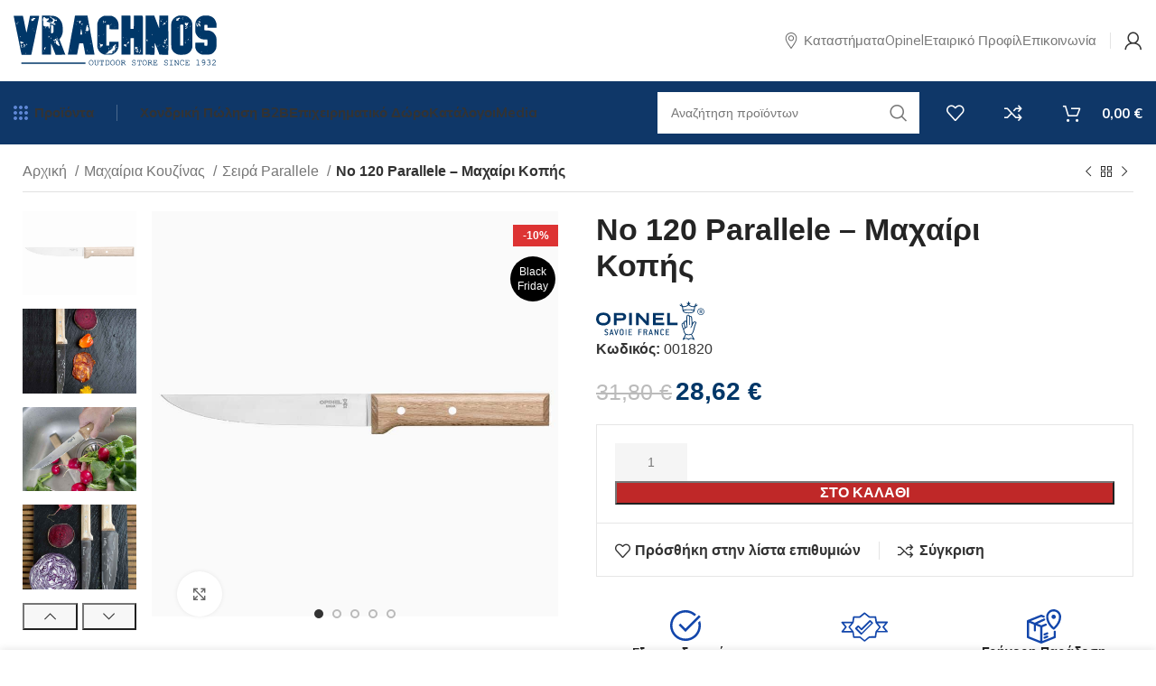

--- FILE ---
content_type: text/html; charset=UTF-8
request_url: https://www.vrachnos.gr/knives-and-tools/product/no-120-parallele-machairi-kopis/
body_size: 47348
content:
<!DOCTYPE html>
<html lang="el">
<head>
	<meta charset="UTF-8">
	<link rel="profile" href="https://gmpg.org/xfn/11">
	<link rel="pingback" href="https://www.vrachnos.gr/knives-and-tools/xmlrpc.php">

			<script>window.MSInputMethodContext && document.documentMode && document.write('<script src="https://www.vrachnos.gr/knives-and-tools/wp-content/themes/woodmart/js/libs/ie11CustomProperties.min.js"><\/script>');</script>
		<meta name='robots' content='index, follow, max-image-preview:large, max-snippet:-1, max-video-preview:-1' />
	<style>img:is([sizes="auto" i], [sizes^="auto," i]) { contain-intrinsic-size: 3000px 1500px }</style>
	
	<!-- This site is optimized with the Yoast SEO plugin v26.4 - https://yoast.com/wordpress/plugins/seo/ -->
	<title>No 120 Parallele - Μαχαίρι Κοπής - vrachnos.gr</title>
	<link rel="canonical" href="https://www.vrachnos.gr/knives-and-tools/product/no-120-parallele-machairi-kopis/" />
	<meta property="og:locale" content="el_GR" />
	<meta property="og:type" content="article" />
	<meta property="og:title" content="No 120 Parallele - Μαχαίρι Κοπής - vrachnos.gr" />
	<meta property="og:description" content="Νο 120 Mαχαίρι Κοπής. Mε λαβή από ξύλο οξιάς και λάμα Inox πάχους 2,5 mm. Κατάλληλο για να χαράζει και" />
	<meta property="og:url" content="https://www.vrachnos.gr/knives-and-tools/product/no-120-parallele-machairi-kopis/" />
	<meta property="og:site_name" content="vrachnos.gr" />
	<meta property="article:publisher" content="https://www.facebook.com/people/-Knife-Outdoor/100063539530312/" />
	<meta property="article:modified_time" content="2025-02-03T11:16:57+00:00" />
	<meta property="og:image" content="https://www.vrachnos.gr/knives-and-tools/wp-content/uploads/2023/01/decouper_parallele_web.jpg" />
	<meta property="og:image:width" content="870" />
	<meta property="og:image:height" content="870" />
	<meta property="og:image:type" content="image/jpeg" />
	<meta name="twitter:card" content="summary_large_image" />
	<script type="application/ld+json" class="yoast-schema-graph">{"@context":"https://schema.org","@graph":[{"@type":"WebPage","@id":"https://www.vrachnos.gr/knives-and-tools/product/no-120-parallele-machairi-kopis/","url":"https://www.vrachnos.gr/knives-and-tools/product/no-120-parallele-machairi-kopis/","name":"No 120 Parallele - Μαχαίρι Κοπής - vrachnos.gr","isPartOf":{"@id":"https://www.vrachnos.gr/knives-and-tools/#website"},"primaryImageOfPage":{"@id":"https://www.vrachnos.gr/knives-and-tools/product/no-120-parallele-machairi-kopis/#primaryimage"},"image":{"@id":"https://www.vrachnos.gr/knives-and-tools/product/no-120-parallele-machairi-kopis/#primaryimage"},"thumbnailUrl":"https://www.vrachnos.gr/knives-and-tools/wp-content/uploads/2023/01/decouper_parallele_web.jpg","datePublished":"2023-01-05T21:33:40+00:00","dateModified":"2025-02-03T11:16:57+00:00","breadcrumb":{"@id":"https://www.vrachnos.gr/knives-and-tools/product/no-120-parallele-machairi-kopis/#breadcrumb"},"inLanguage":"el","potentialAction":[{"@type":"ReadAction","target":["https://www.vrachnos.gr/knives-and-tools/product/no-120-parallele-machairi-kopis/"]}]},{"@type":"ImageObject","inLanguage":"el","@id":"https://www.vrachnos.gr/knives-and-tools/product/no-120-parallele-machairi-kopis/#primaryimage","url":"https://www.vrachnos.gr/knives-and-tools/wp-content/uploads/2023/01/decouper_parallele_web.jpg","contentUrl":"https://www.vrachnos.gr/knives-and-tools/wp-content/uploads/2023/01/decouper_parallele_web.jpg","width":870,"height":870},{"@type":"BreadcrumbList","@id":"https://www.vrachnos.gr/knives-and-tools/product/no-120-parallele-machairi-kopis/#breadcrumb","itemListElement":[{"@type":"ListItem","position":1,"name":"Αρχική","item":"https://www.vrachnos.gr/knives-and-tools/"},{"@type":"ListItem","position":2,"name":"Κατάστημα","item":"https://www.vrachnos.gr/knives-and-tools/shop/"},{"@type":"ListItem","position":3,"name":"No 120 Parallele &#8211; Μαχαίρι Κοπής"}]},{"@type":"WebSite","@id":"https://www.vrachnos.gr/knives-and-tools/#website","url":"https://www.vrachnos.gr/knives-and-tools/","name":"vrachnos.gr","description":"Vrachnos Outdoor Store","publisher":{"@id":"https://www.vrachnos.gr/knives-and-tools/#organization"},"potentialAction":[{"@type":"SearchAction","target":{"@type":"EntryPoint","urlTemplate":"https://www.vrachnos.gr/knives-and-tools/?s={search_term_string}"},"query-input":{"@type":"PropertyValueSpecification","valueRequired":true,"valueName":"search_term_string"}}],"inLanguage":"el"},{"@type":"Organization","@id":"https://www.vrachnos.gr/knives-and-tools/#organization","name":"ΒΡΑΧΝΟΣ - ΕΙΔΗ OUTDOOR","url":"https://www.vrachnos.gr/knives-and-tools/","logo":{"@type":"ImageObject","inLanguage":"el","@id":"https://www.vrachnos.gr/knives-and-tools/#/schema/logo/image/","url":"https://www.vrachnos.gr/knives-and-tools/wp-content/uploads/2022/10/vrachnos-logo-blue.svg","contentUrl":"https://www.vrachnos.gr/knives-and-tools/wp-content/uploads/2022/10/vrachnos-logo-blue.svg","width":1277,"height":314,"caption":"ΒΡΑΧΝΟΣ - ΕΙΔΗ OUTDOOR"},"image":{"@id":"https://www.vrachnos.gr/knives-and-tools/#/schema/logo/image/"},"sameAs":["https://www.facebook.com/people/-Knife-Outdoor/100063539530312/","https://www.instagram.com/vrachnos_knives_and_tools/"]}]}</script>
	<!-- / Yoast SEO plugin. -->


<link rel='dns-prefetch' href='//www.googletagmanager.com' />
<link rel='dns-prefetch' href='//fonts.googleapis.com' />
<link rel="alternate" type="application/rss+xml" title="Ροή RSS &raquo; vrachnos.gr" href="https://www.vrachnos.gr/knives-and-tools/feed/" />
<link rel='stylesheet' id='wdp_cart-summary-css' href='https://www.vrachnos.gr/knives-and-tools/wp-content/plugins/advanced-dynamic-pricing-for-woocommerce/BaseVersion/assets/css/cart-summary.css?ver=4.10.3' type='text/css' media='all' />
<link rel='stylesheet' id='wp-block-library-css' href='https://www.vrachnos.gr/knives-and-tools/wp-includes/css/dist/block-library/style.min.css' type='text/css' media='all' />
<style id='classic-theme-styles-inline-css' type='text/css'>
/*! This file is auto-generated */
.wp-block-button__link{color:#fff;background-color:#32373c;border-radius:9999px;box-shadow:none;text-decoration:none;padding:calc(.667em + 2px) calc(1.333em + 2px);font-size:1.125em}.wp-block-file__button{background:#32373c;color:#fff;text-decoration:none}
</style>
<style id='safe-svg-svg-icon-style-inline-css' type='text/css'>
.safe-svg-cover{text-align:center}.safe-svg-cover .safe-svg-inside{display:inline-block;max-width:100%}.safe-svg-cover svg{fill:currentColor;height:100%;max-height:100%;max-width:100%;width:100%}

</style>
<link rel='stylesheet' id='wc-blocks-vendors-style-css' href='https://www.vrachnos.gr/knives-and-tools/wp-content/plugins/woocommerce/packages/woocommerce-blocks/build/wc-blocks-vendors-style.css?ver=9.6.6' type='text/css' media='all' />
<link rel='stylesheet' id='wc-blocks-style-css' href='https://www.vrachnos.gr/knives-and-tools/wp-content/plugins/woocommerce/packages/woocommerce-blocks/build/wc-blocks-style.css?ver=9.6.6' type='text/css' media='all' />
<style id='global-styles-inline-css' type='text/css'>
:root{--wp--preset--aspect-ratio--square: 1;--wp--preset--aspect-ratio--4-3: 4/3;--wp--preset--aspect-ratio--3-4: 3/4;--wp--preset--aspect-ratio--3-2: 3/2;--wp--preset--aspect-ratio--2-3: 2/3;--wp--preset--aspect-ratio--16-9: 16/9;--wp--preset--aspect-ratio--9-16: 9/16;--wp--preset--color--black: #000000;--wp--preset--color--cyan-bluish-gray: #abb8c3;--wp--preset--color--white: #ffffff;--wp--preset--color--pale-pink: #f78da7;--wp--preset--color--vivid-red: #cf2e2e;--wp--preset--color--luminous-vivid-orange: #ff6900;--wp--preset--color--luminous-vivid-amber: #fcb900;--wp--preset--color--light-green-cyan: #7bdcb5;--wp--preset--color--vivid-green-cyan: #00d084;--wp--preset--color--pale-cyan-blue: #8ed1fc;--wp--preset--color--vivid-cyan-blue: #0693e3;--wp--preset--color--vivid-purple: #9b51e0;--wp--preset--gradient--vivid-cyan-blue-to-vivid-purple: linear-gradient(135deg,rgba(6,147,227,1) 0%,rgb(155,81,224) 100%);--wp--preset--gradient--light-green-cyan-to-vivid-green-cyan: linear-gradient(135deg,rgb(122,220,180) 0%,rgb(0,208,130) 100%);--wp--preset--gradient--luminous-vivid-amber-to-luminous-vivid-orange: linear-gradient(135deg,rgba(252,185,0,1) 0%,rgba(255,105,0,1) 100%);--wp--preset--gradient--luminous-vivid-orange-to-vivid-red: linear-gradient(135deg,rgba(255,105,0,1) 0%,rgb(207,46,46) 100%);--wp--preset--gradient--very-light-gray-to-cyan-bluish-gray: linear-gradient(135deg,rgb(238,238,238) 0%,rgb(169,184,195) 100%);--wp--preset--gradient--cool-to-warm-spectrum: linear-gradient(135deg,rgb(74,234,220) 0%,rgb(151,120,209) 20%,rgb(207,42,186) 40%,rgb(238,44,130) 60%,rgb(251,105,98) 80%,rgb(254,248,76) 100%);--wp--preset--gradient--blush-light-purple: linear-gradient(135deg,rgb(255,206,236) 0%,rgb(152,150,240) 100%);--wp--preset--gradient--blush-bordeaux: linear-gradient(135deg,rgb(254,205,165) 0%,rgb(254,45,45) 50%,rgb(107,0,62) 100%);--wp--preset--gradient--luminous-dusk: linear-gradient(135deg,rgb(255,203,112) 0%,rgb(199,81,192) 50%,rgb(65,88,208) 100%);--wp--preset--gradient--pale-ocean: linear-gradient(135deg,rgb(255,245,203) 0%,rgb(182,227,212) 50%,rgb(51,167,181) 100%);--wp--preset--gradient--electric-grass: linear-gradient(135deg,rgb(202,248,128) 0%,rgb(113,206,126) 100%);--wp--preset--gradient--midnight: linear-gradient(135deg,rgb(2,3,129) 0%,rgb(40,116,252) 100%);--wp--preset--font-size--small: 13px;--wp--preset--font-size--medium: 20px;--wp--preset--font-size--large: 36px;--wp--preset--font-size--x-large: 42px;--wp--preset--spacing--20: 0.44rem;--wp--preset--spacing--30: 0.67rem;--wp--preset--spacing--40: 1rem;--wp--preset--spacing--50: 1.5rem;--wp--preset--spacing--60: 2.25rem;--wp--preset--spacing--70: 3.38rem;--wp--preset--spacing--80: 5.06rem;--wp--preset--shadow--natural: 6px 6px 9px rgba(0, 0, 0, 0.2);--wp--preset--shadow--deep: 12px 12px 50px rgba(0, 0, 0, 0.4);--wp--preset--shadow--sharp: 6px 6px 0px rgba(0, 0, 0, 0.2);--wp--preset--shadow--outlined: 6px 6px 0px -3px rgba(255, 255, 255, 1), 6px 6px rgba(0, 0, 0, 1);--wp--preset--shadow--crisp: 6px 6px 0px rgba(0, 0, 0, 1);}:where(.is-layout-flex){gap: 0.5em;}:where(.is-layout-grid){gap: 0.5em;}body .is-layout-flex{display: flex;}.is-layout-flex{flex-wrap: wrap;align-items: center;}.is-layout-flex > :is(*, div){margin: 0;}body .is-layout-grid{display: grid;}.is-layout-grid > :is(*, div){margin: 0;}:where(.wp-block-columns.is-layout-flex){gap: 2em;}:where(.wp-block-columns.is-layout-grid){gap: 2em;}:where(.wp-block-post-template.is-layout-flex){gap: 1.25em;}:where(.wp-block-post-template.is-layout-grid){gap: 1.25em;}.has-black-color{color: var(--wp--preset--color--black) !important;}.has-cyan-bluish-gray-color{color: var(--wp--preset--color--cyan-bluish-gray) !important;}.has-white-color{color: var(--wp--preset--color--white) !important;}.has-pale-pink-color{color: var(--wp--preset--color--pale-pink) !important;}.has-vivid-red-color{color: var(--wp--preset--color--vivid-red) !important;}.has-luminous-vivid-orange-color{color: var(--wp--preset--color--luminous-vivid-orange) !important;}.has-luminous-vivid-amber-color{color: var(--wp--preset--color--luminous-vivid-amber) !important;}.has-light-green-cyan-color{color: var(--wp--preset--color--light-green-cyan) !important;}.has-vivid-green-cyan-color{color: var(--wp--preset--color--vivid-green-cyan) !important;}.has-pale-cyan-blue-color{color: var(--wp--preset--color--pale-cyan-blue) !important;}.has-vivid-cyan-blue-color{color: var(--wp--preset--color--vivid-cyan-blue) !important;}.has-vivid-purple-color{color: var(--wp--preset--color--vivid-purple) !important;}.has-black-background-color{background-color: var(--wp--preset--color--black) !important;}.has-cyan-bluish-gray-background-color{background-color: var(--wp--preset--color--cyan-bluish-gray) !important;}.has-white-background-color{background-color: var(--wp--preset--color--white) !important;}.has-pale-pink-background-color{background-color: var(--wp--preset--color--pale-pink) !important;}.has-vivid-red-background-color{background-color: var(--wp--preset--color--vivid-red) !important;}.has-luminous-vivid-orange-background-color{background-color: var(--wp--preset--color--luminous-vivid-orange) !important;}.has-luminous-vivid-amber-background-color{background-color: var(--wp--preset--color--luminous-vivid-amber) !important;}.has-light-green-cyan-background-color{background-color: var(--wp--preset--color--light-green-cyan) !important;}.has-vivid-green-cyan-background-color{background-color: var(--wp--preset--color--vivid-green-cyan) !important;}.has-pale-cyan-blue-background-color{background-color: var(--wp--preset--color--pale-cyan-blue) !important;}.has-vivid-cyan-blue-background-color{background-color: var(--wp--preset--color--vivid-cyan-blue) !important;}.has-vivid-purple-background-color{background-color: var(--wp--preset--color--vivid-purple) !important;}.has-black-border-color{border-color: var(--wp--preset--color--black) !important;}.has-cyan-bluish-gray-border-color{border-color: var(--wp--preset--color--cyan-bluish-gray) !important;}.has-white-border-color{border-color: var(--wp--preset--color--white) !important;}.has-pale-pink-border-color{border-color: var(--wp--preset--color--pale-pink) !important;}.has-vivid-red-border-color{border-color: var(--wp--preset--color--vivid-red) !important;}.has-luminous-vivid-orange-border-color{border-color: var(--wp--preset--color--luminous-vivid-orange) !important;}.has-luminous-vivid-amber-border-color{border-color: var(--wp--preset--color--luminous-vivid-amber) !important;}.has-light-green-cyan-border-color{border-color: var(--wp--preset--color--light-green-cyan) !important;}.has-vivid-green-cyan-border-color{border-color: var(--wp--preset--color--vivid-green-cyan) !important;}.has-pale-cyan-blue-border-color{border-color: var(--wp--preset--color--pale-cyan-blue) !important;}.has-vivid-cyan-blue-border-color{border-color: var(--wp--preset--color--vivid-cyan-blue) !important;}.has-vivid-purple-border-color{border-color: var(--wp--preset--color--vivid-purple) !important;}.has-vivid-cyan-blue-to-vivid-purple-gradient-background{background: var(--wp--preset--gradient--vivid-cyan-blue-to-vivid-purple) !important;}.has-light-green-cyan-to-vivid-green-cyan-gradient-background{background: var(--wp--preset--gradient--light-green-cyan-to-vivid-green-cyan) !important;}.has-luminous-vivid-amber-to-luminous-vivid-orange-gradient-background{background: var(--wp--preset--gradient--luminous-vivid-amber-to-luminous-vivid-orange) !important;}.has-luminous-vivid-orange-to-vivid-red-gradient-background{background: var(--wp--preset--gradient--luminous-vivid-orange-to-vivid-red) !important;}.has-very-light-gray-to-cyan-bluish-gray-gradient-background{background: var(--wp--preset--gradient--very-light-gray-to-cyan-bluish-gray) !important;}.has-cool-to-warm-spectrum-gradient-background{background: var(--wp--preset--gradient--cool-to-warm-spectrum) !important;}.has-blush-light-purple-gradient-background{background: var(--wp--preset--gradient--blush-light-purple) !important;}.has-blush-bordeaux-gradient-background{background: var(--wp--preset--gradient--blush-bordeaux) !important;}.has-luminous-dusk-gradient-background{background: var(--wp--preset--gradient--luminous-dusk) !important;}.has-pale-ocean-gradient-background{background: var(--wp--preset--gradient--pale-ocean) !important;}.has-electric-grass-gradient-background{background: var(--wp--preset--gradient--electric-grass) !important;}.has-midnight-gradient-background{background: var(--wp--preset--gradient--midnight) !important;}.has-small-font-size{font-size: var(--wp--preset--font-size--small) !important;}.has-medium-font-size{font-size: var(--wp--preset--font-size--medium) !important;}.has-large-font-size{font-size: var(--wp--preset--font-size--large) !important;}.has-x-large-font-size{font-size: var(--wp--preset--font-size--x-large) !important;}
:where(.wp-block-post-template.is-layout-flex){gap: 1.25em;}:where(.wp-block-post-template.is-layout-grid){gap: 1.25em;}
:where(.wp-block-columns.is-layout-flex){gap: 2em;}:where(.wp-block-columns.is-layout-grid){gap: 2em;}
:root :where(.wp-block-pullquote){font-size: 1.5em;line-height: 1.6;}
</style>
<link rel='stylesheet' id='acoplw-style-css' href='https://www.vrachnos.gr/knives-and-tools/wp-content/plugins/aco-product-labels-for-woocommerce/includes/../assets/css/frontend.css?ver=1.5.12' type='text/css' media='all' />
<link rel='stylesheet' id='bwg_fonts-css' href='https://www.vrachnos.gr/knives-and-tools/wp-content/plugins/photo-gallery/css/bwg-fonts/fonts.css?ver=0.0.1' type='text/css' media='all' />
<link rel='stylesheet' id='sumoselect-css' href='https://www.vrachnos.gr/knives-and-tools/wp-content/plugins/photo-gallery/css/sumoselect.min.css?ver=3.4.6' type='text/css' media='all' />
<link rel='stylesheet' id='mCustomScrollbar-css' href='https://www.vrachnos.gr/knives-and-tools/wp-content/plugins/photo-gallery/css/jquery.mCustomScrollbar.min.css?ver=3.1.5' type='text/css' media='all' />
<link rel='stylesheet' id='bwg_googlefonts-css' href='https://fonts.googleapis.com/css?family=Ubuntu&#038;subset=greek,latin,greek-ext,vietnamese,cyrillic-ext,latin-ext,cyrillic' type='text/css' media='all' />
<link rel='stylesheet' id='bwg_frontend-css' href='https://www.vrachnos.gr/knives-and-tools/wp-content/plugins/photo-gallery/css/styles.min.css?ver=1.8.35' type='text/css' media='all' />
<link rel='stylesheet' id='wcb2b_product-css' href='https://www.vrachnos.gr/knives-and-tools/wp-content/plugins/woocommerce-b2b/assets/css/product.min.css?ver=3.2.3' type='text/css' media='all' />
<link rel='stylesheet' id='wcb2b_livesearch-css' href='https://www.vrachnos.gr/knives-and-tools/wp-content/plugins/woocommerce-b2b/assets/css/livesearch.min.css?ver=3.0.3' type='text/css' media='all' />
<style id='woocommerce-inline-inline-css' type='text/css'>
.woocommerce form .form-row .required { visibility: visible; }
</style>
<link rel='stylesheet' id='tablepress-default-css' href='https://www.vrachnos.gr/knives-and-tools/wp-content/plugins/tablepress/css/build/default.css?ver=3.2.5' type='text/css' media='all' />
<link rel='stylesheet' id='select2-css' href='https://www.vrachnos.gr/knives-and-tools/wp-content/plugins/woocommerce/assets/css/select2.css?ver=7.5.1' type='text/css' media='all' />
<link rel='stylesheet' id='woovr-frontend-css' href='https://www.vrachnos.gr/knives-and-tools/wp-content/plugins/wpc-variations-radio-buttons/assets/css/frontend.css?ver=3.7.2' type='text/css' media='all' />
<link rel='stylesheet' id='elementor-frontend-css' href='https://www.vrachnos.gr/knives-and-tools/wp-content/plugins/elementor/assets/css/frontend.min.css?ver=3.33.2' type='text/css' media='all' />
<link rel='stylesheet' id='elementor-post-415-css' href='https://www.vrachnos.gr/knives-and-tools/wp-content/uploads/elementor/css/post-415.css?ver=1764334973' type='text/css' media='all' />
<link rel='stylesheet' id='bootstrap-css' href='https://www.vrachnos.gr/knives-and-tools/wp-content/themes/woodmart/css/bootstrap-light.min.css?ver=7.1.4' type='text/css' media='all' />
<link rel='stylesheet' id='woodmart-style-css' href='https://www.vrachnos.gr/knives-and-tools/wp-content/themes/woodmart/css/parts/base.min.css?ver=7.1.4' type='text/css' media='all' />
<link rel='stylesheet' id='wd-widget-wd-recent-posts-css' href='https://www.vrachnos.gr/knives-and-tools/wp-content/themes/woodmart/css/parts/widget-wd-recent-posts.min.css?ver=7.1.4' type='text/css' media='all' />
<link rel='stylesheet' id='wd-widget-nav-css' href='https://www.vrachnos.gr/knives-and-tools/wp-content/themes/woodmart/css/parts/widget-nav.min.css?ver=7.1.4' type='text/css' media='all' />
<link rel='stylesheet' id='wd-widget-wd-layered-nav-css' href='https://www.vrachnos.gr/knives-and-tools/wp-content/themes/woodmart/css/parts/woo-widget-wd-layered-nav.min.css?ver=7.1.4' type='text/css' media='all' />
<link rel='stylesheet' id='wd-woo-mod-swatches-base-css' href='https://www.vrachnos.gr/knives-and-tools/wp-content/themes/woodmart/css/parts/woo-mod-swatches-base.min.css?ver=7.1.4' type='text/css' media='all' />
<link rel='stylesheet' id='wd-woo-mod-swatches-filter-css' href='https://www.vrachnos.gr/knives-and-tools/wp-content/themes/woodmart/css/parts/woo-mod-swatches-filter.min.css?ver=7.1.4' type='text/css' media='all' />
<link rel='stylesheet' id='wd-widget-product-cat-css' href='https://www.vrachnos.gr/knives-and-tools/wp-content/themes/woodmart/css/parts/woo-widget-product-cat.min.css?ver=7.1.4' type='text/css' media='all' />
<link rel='stylesheet' id='wd-widget-product-list-css' href='https://www.vrachnos.gr/knives-and-tools/wp-content/themes/woodmart/css/parts/woo-widget-product-list.min.css?ver=7.1.4' type='text/css' media='all' />
<link rel='stylesheet' id='wd-widget-slider-price-filter-css' href='https://www.vrachnos.gr/knives-and-tools/wp-content/themes/woodmart/css/parts/woo-widget-slider-price-filter.min.css?ver=7.1.4' type='text/css' media='all' />
<link rel='stylesheet' id='wd-wp-gutenberg-css' href='https://www.vrachnos.gr/knives-and-tools/wp-content/themes/woodmart/css/parts/wp-gutenberg.min.css?ver=7.1.4' type='text/css' media='all' />
<link rel='stylesheet' id='wd-elementor-base-css' href='https://www.vrachnos.gr/knives-and-tools/wp-content/themes/woodmart/css/parts/int-elem-base.min.css?ver=7.1.4' type='text/css' media='all' />
<link rel='stylesheet' id='wd-woocommerce-base-css' href='https://www.vrachnos.gr/knives-and-tools/wp-content/themes/woodmart/css/parts/woocommerce-base.min.css?ver=7.1.4' type='text/css' media='all' />
<link rel='stylesheet' id='wd-mod-star-rating-css' href='https://www.vrachnos.gr/knives-and-tools/wp-content/themes/woodmart/css/parts/mod-star-rating.min.css?ver=7.1.4' type='text/css' media='all' />
<link rel='stylesheet' id='wd-woo-el-track-order-css' href='https://www.vrachnos.gr/knives-and-tools/wp-content/themes/woodmart/css/parts/woo-el-track-order.min.css?ver=7.1.4' type='text/css' media='all' />
<link rel='stylesheet' id='wd-woo-gutenberg-css' href='https://www.vrachnos.gr/knives-and-tools/wp-content/themes/woodmart/css/parts/woo-gutenberg.min.css?ver=7.1.4' type='text/css' media='all' />
<link rel='stylesheet' id='wd-woo-mod-quantity-css' href='https://www.vrachnos.gr/knives-and-tools/wp-content/themes/woodmart/css/parts/woo-mod-quantity.min.css?ver=7.1.4' type='text/css' media='all' />
<link rel='stylesheet' id='wd-woo-single-prod-el-base-css' href='https://www.vrachnos.gr/knives-and-tools/wp-content/themes/woodmart/css/parts/woo-single-prod-el-base.min.css?ver=7.1.4' type='text/css' media='all' />
<link rel='stylesheet' id='wd-woo-mod-stock-status-css' href='https://www.vrachnos.gr/knives-and-tools/wp-content/themes/woodmart/css/parts/woo-mod-stock-status.min.css?ver=7.1.4' type='text/css' media='all' />
<link rel='stylesheet' id='wd-woo-opt-hide-larger-price-css' href='https://www.vrachnos.gr/knives-and-tools/wp-content/themes/woodmart/css/parts/woo-opt-hide-larger-price.min.css?ver=7.1.4' type='text/css' media='all' />
<link rel='stylesheet' id='wd-woo-mod-shop-attributes-css' href='https://www.vrachnos.gr/knives-and-tools/wp-content/themes/woodmart/css/parts/woo-mod-shop-attributes.min.css?ver=7.1.4' type='text/css' media='all' />
<link rel='stylesheet' id='child-style-css' href='https://www.vrachnos.gr/knives-and-tools/wp-content/themes/woodmart-child/style.css?ver=7.1.4' type='text/css' media='all' />
<link rel='stylesheet' id='wd-header-base-css' href='https://www.vrachnos.gr/knives-and-tools/wp-content/themes/woodmart/css/parts/header-base.min.css?ver=7.1.4' type='text/css' media='all' />
<link rel='stylesheet' id='wd-mod-tools-css' href='https://www.vrachnos.gr/knives-and-tools/wp-content/themes/woodmart/css/parts/mod-tools.min.css?ver=7.1.4' type='text/css' media='all' />
<link rel='stylesheet' id='wd-header-elements-base-css' href='https://www.vrachnos.gr/knives-and-tools/wp-content/themes/woodmart/css/parts/header-el-base.min.css?ver=7.1.4' type='text/css' media='all' />
<link rel='stylesheet' id='wd-woo-mod-login-form-css' href='https://www.vrachnos.gr/knives-and-tools/wp-content/themes/woodmart/css/parts/woo-mod-login-form.min.css?ver=7.1.4' type='text/css' media='all' />
<link rel='stylesheet' id='wd-header-my-account-css' href='https://www.vrachnos.gr/knives-and-tools/wp-content/themes/woodmart/css/parts/header-el-my-account.min.css?ver=7.1.4' type='text/css' media='all' />
<link rel='stylesheet' id='wd-dropdown-aside-css' href='https://www.vrachnos.gr/knives-and-tools/wp-content/themes/woodmart/css/parts/mod-dropdown-aside.min.css?ver=7.1.4' type='text/css' media='all' />
<link rel='stylesheet' id='wd-mod-nav-menu-label-css' href='https://www.vrachnos.gr/knives-and-tools/wp-content/themes/woodmart/css/parts/mod-nav-menu-label.min.css?ver=7.1.4' type='text/css' media='all' />
<link rel='stylesheet' id='wd-header-search-css' href='https://www.vrachnos.gr/knives-and-tools/wp-content/themes/woodmart/css/parts/header-el-search.min.css?ver=7.1.4' type='text/css' media='all' />
<link rel='stylesheet' id='wd-header-search-form-css' href='https://www.vrachnos.gr/knives-and-tools/wp-content/themes/woodmart/css/parts/header-el-search-form.min.css?ver=7.1.4' type='text/css' media='all' />
<link rel='stylesheet' id='wd-wd-search-form-css' href='https://www.vrachnos.gr/knives-and-tools/wp-content/themes/woodmart/css/parts/wd-search-form.min.css?ver=7.1.4' type='text/css' media='all' />
<link rel='stylesheet' id='wd-header-cart-side-css' href='https://www.vrachnos.gr/knives-and-tools/wp-content/themes/woodmart/css/parts/header-el-cart-side.min.css?ver=7.1.4' type='text/css' media='all' />
<link rel='stylesheet' id='wd-header-cart-css' href='https://www.vrachnos.gr/knives-and-tools/wp-content/themes/woodmart/css/parts/header-el-cart.min.css?ver=7.1.4' type='text/css' media='all' />
<link rel='stylesheet' id='wd-widget-shopping-cart-css' href='https://www.vrachnos.gr/knives-and-tools/wp-content/themes/woodmart/css/parts/woo-widget-shopping-cart.min.css?ver=7.1.4' type='text/css' media='all' />
<link rel='stylesheet' id='wd-wd-search-results-css' href='https://www.vrachnos.gr/knives-and-tools/wp-content/themes/woodmart/css/parts/wd-search-results.min.css?ver=7.1.4' type='text/css' media='all' />
<link rel='stylesheet' id='wd-woo-single-prod-builder-css' href='https://www.vrachnos.gr/knives-and-tools/wp-content/themes/woodmart/css/parts/woo-single-prod-builder.min.css?ver=7.1.4' type='text/css' media='all' />
<link rel='stylesheet' id='wd-woo-single-prod-el-navigation-css' href='https://www.vrachnos.gr/knives-and-tools/wp-content/themes/woodmart/css/parts/woo-single-prod-el-navigation.min.css?ver=7.1.4' type='text/css' media='all' />
<link rel='stylesheet' id='wd-photoswipe-css' href='https://www.vrachnos.gr/knives-and-tools/wp-content/themes/woodmart/css/parts/lib-photoswipe.min.css?ver=7.1.4' type='text/css' media='all' />
<link rel='stylesheet' id='wd-woo-single-prod-el-gallery-css' href='https://www.vrachnos.gr/knives-and-tools/wp-content/themes/woodmart/css/parts/woo-single-prod-el-gallery.min.css?ver=7.1.4' type='text/css' media='all' />
<link rel='stylesheet' id='wd-woo-single-prod-el-gallery-opt-thumb-left-css' href='https://www.vrachnos.gr/knives-and-tools/wp-content/themes/woodmart/css/parts/woo-single-prod-el-gallery-opt-thumb-left.min.css?ver=7.1.4' type='text/css' media='all' />
<link rel='stylesheet' id='wd-owl-carousel-css' href='https://www.vrachnos.gr/knives-and-tools/wp-content/themes/woodmart/css/parts/lib-owl-carousel.min.css?ver=7.1.4' type='text/css' media='all' />
<link rel='stylesheet' id='wd-woo-mod-product-labels-css' href='https://www.vrachnos.gr/knives-and-tools/wp-content/themes/woodmart/css/parts/woo-mod-product-labels.min.css?ver=7.1.4' type='text/css' media='all' />
<link rel='stylesheet' id='wd-woo-mod-product-labels-rect-css' href='https://www.vrachnos.gr/knives-and-tools/wp-content/themes/woodmart/css/parts/woo-mod-product-labels-rect.min.css?ver=7.1.4' type='text/css' media='all' />
<link rel='stylesheet' id='wd-add-to-cart-popup-css' href='https://www.vrachnos.gr/knives-and-tools/wp-content/themes/woodmart/css/parts/woo-opt-add-to-cart-popup.min.css?ver=7.1.4' type='text/css' media='all' />
<link rel='stylesheet' id='wd-mfp-popup-css' href='https://www.vrachnos.gr/knives-and-tools/wp-content/themes/woodmart/css/parts/lib-magnific-popup.min.css?ver=7.1.4' type='text/css' media='all' />
<link rel='stylesheet' id='wd-info-box-css' href='https://www.vrachnos.gr/knives-and-tools/wp-content/themes/woodmart/css/parts/el-info-box.min.css?ver=7.1.4' type='text/css' media='all' />
<link rel='stylesheet' id='wd-section-title-css' href='https://www.vrachnos.gr/knives-and-tools/wp-content/themes/woodmart/css/parts/el-section-title.min.css?ver=7.1.4' type='text/css' media='all' />
<link rel='stylesheet' id='wd-product-loop-css' href='https://www.vrachnos.gr/knives-and-tools/wp-content/themes/woodmart/css/parts/woo-product-loop.min.css?ver=7.1.4' type='text/css' media='all' />
<link rel='stylesheet' id='wd-product-loop-icons-css' href='https://www.vrachnos.gr/knives-and-tools/wp-content/themes/woodmart/css/parts/woo-product-loop-icons.min.css?ver=7.1.4' type='text/css' media='all' />
<link rel='stylesheet' id='wd-woo-mod-quantity-overlap-css' href='https://www.vrachnos.gr/knives-and-tools/wp-content/themes/woodmart/css/parts/woo-mod-quantity-overlap.min.css?ver=7.1.4' type='text/css' media='all' />
<link rel='stylesheet' id='wd-woo-opt-title-limit-css' href='https://www.vrachnos.gr/knives-and-tools/wp-content/themes/woodmart/css/parts/woo-opt-title-limit.min.css?ver=7.1.4' type='text/css' media='all' />
<link rel='stylesheet' id='wd-widget-collapse-css' href='https://www.vrachnos.gr/knives-and-tools/wp-content/themes/woodmart/css/parts/opt-widget-collapse.min.css?ver=7.1.4' type='text/css' media='all' />
<link rel='stylesheet' id='wd-footer-base-css' href='https://www.vrachnos.gr/knives-and-tools/wp-content/themes/woodmart/css/parts/footer-base.min.css?ver=7.1.4' type='text/css' media='all' />
<link rel='stylesheet' id='wd-text-block-css' href='https://www.vrachnos.gr/knives-and-tools/wp-content/themes/woodmart/css/parts/el-text-block.min.css?ver=7.1.4' type='text/css' media='all' />
<link rel='stylesheet' id='wd-list-css' href='https://www.vrachnos.gr/knives-and-tools/wp-content/themes/woodmart/css/parts/el-list.min.css?ver=7.1.4' type='text/css' media='all' />
<link rel='stylesheet' id='wd-scroll-top-css' href='https://www.vrachnos.gr/knives-and-tools/wp-content/themes/woodmart/css/parts/opt-scrolltotop.min.css?ver=7.1.4' type='text/css' media='all' />
<link rel='stylesheet' id='wd-header-my-account-sidebar-css' href='https://www.vrachnos.gr/knives-and-tools/wp-content/themes/woodmart/css/parts/header-el-my-account-sidebar.min.css?ver=7.1.4' type='text/css' media='all' />
<link rel='stylesheet' id='wd-sticky-add-to-cart-css' href='https://www.vrachnos.gr/knives-and-tools/wp-content/themes/woodmart/css/parts/woo-opt-sticky-add-to-cart.min.css?ver=7.1.4' type='text/css' media='all' />
<link rel='stylesheet' id='wd-header-search-fullscreen-css' href='https://www.vrachnos.gr/knives-and-tools/wp-content/themes/woodmart/css/parts/header-el-search-fullscreen-general.min.css?ver=7.1.4' type='text/css' media='all' />
<link rel='stylesheet' id='wd-header-search-fullscreen-2-css' href='https://www.vrachnos.gr/knives-and-tools/wp-content/themes/woodmart/css/parts/header-el-search-fullscreen-2.min.css?ver=7.1.4' type='text/css' media='all' />
<link rel='stylesheet' id='wd-popular-requests-css' href='https://www.vrachnos.gr/knives-and-tools/wp-content/themes/woodmart/css/parts/opt-popular-requests.min.css?ver=7.1.4' type='text/css' media='all' />
<link rel='stylesheet' id='wd-wd-search-cat-css' href='https://www.vrachnos.gr/knives-and-tools/wp-content/themes/woodmart/css/parts/wd-search-cat.min.css?ver=7.1.4' type='text/css' media='all' />
<link rel='stylesheet' id='wd-bottom-toolbar-css' href='https://www.vrachnos.gr/knives-and-tools/wp-content/themes/woodmart/css/parts/opt-bottom-toolbar.min.css?ver=7.1.4' type='text/css' media='all' />
<link rel='stylesheet' id='xts-style-theme_settings_default-css' href='https://www.vrachnos.gr/knives-and-tools/wp-content/uploads/2024/11/xts-theme_settings_default-1732215905.css?ver=7.1.4' type='text/css' media='all' />
<link rel='stylesheet' id='xts-google-fonts-css' href='https://fonts.googleapis.com/css?family=Work+Sans%3A400%2C600%7CMulish%3A400%2C600%2C700%2C800%7CLato%3A400%2C700&#038;ver=7.1.4' type='text/css' media='all' />
<link rel='stylesheet' id='elementor-gf-local-roboto-css' href='https://www.vrachnos.gr/knives-and-tools/wp-content/uploads/elementor/google-fonts/css/roboto.css?ver=1742259919' type='text/css' media='all' />
<link rel='stylesheet' id='elementor-gf-local-robotoslab-css' href='https://www.vrachnos.gr/knives-and-tools/wp-content/uploads/elementor/google-fonts/css/robotoslab.css?ver=1742259921' type='text/css' media='all' />
<link rel='stylesheet' id='wdp_pricing-table-css' href='https://www.vrachnos.gr/knives-and-tools/wp-content/plugins/advanced-dynamic-pricing-for-woocommerce/BaseVersion/assets/css/pricing-table.css?ver=4.10.3' type='text/css' media='all' />
<link rel='stylesheet' id='wdp_deals-table-css' href='https://www.vrachnos.gr/knives-and-tools/wp-content/plugins/advanced-dynamic-pricing-for-woocommerce/BaseVersion/assets/css/deals-table.css?ver=4.10.3' type='text/css' media='all' />
<script type="text/javascript" src="https://www.vrachnos.gr/knives-and-tools/wp-includes/js/jquery/jquery.min.js?ver=3.7.1" id="jquery-core-js"></script>
<script type="text/javascript" src="https://www.vrachnos.gr/knives-and-tools/wp-includes/js/jquery/jquery-migrate.min.js?ver=3.4.1" id="jquery-migrate-js"></script>
<script type="text/javascript" id="jquery-js-after">
/* <![CDATA[ */
if (typeof (window.wpfReadyList) == "undefined") {
			var v = jQuery.fn.jquery;
			if (v && parseInt(v) >= 3 && window.self === window.top) {
				var readyList=[];
				window.originalReadyMethod = jQuery.fn.ready;
				jQuery.fn.ready = function(){
					if(arguments.length && arguments.length > 0 && typeof arguments[0] === "function") {
						readyList.push({"c": this, "a": arguments});
					}
					return window.originalReadyMethod.apply( this, arguments );
				};
				window.wpfReadyList = readyList;
			}}
/* ]]> */
</script>
<script type="text/javascript" id="acoplw-script-js-extra">
/* <![CDATA[ */
var acoplw_frontend_object = {"classname":"","enablejquery":"0"};
/* ]]> */
</script>
<script type="text/javascript" src="https://www.vrachnos.gr/knives-and-tools/wp-content/plugins/aco-product-labels-for-woocommerce/includes/../assets/js/frontend.js?ver=1.5.12" id="acoplw-script-js"></script>
<script type="text/javascript" src="https://www.vrachnos.gr/knives-and-tools/wp-content/plugins/photo-gallery/js/jquery.sumoselect.min.js?ver=3.4.6" id="sumoselect-js"></script>
<script type="text/javascript" src="https://www.vrachnos.gr/knives-and-tools/wp-content/plugins/photo-gallery/js/tocca.min.js?ver=2.0.9" id="bwg_mobile-js"></script>
<script type="text/javascript" src="https://www.vrachnos.gr/knives-and-tools/wp-content/plugins/photo-gallery/js/jquery.mCustomScrollbar.concat.min.js?ver=3.1.5" id="mCustomScrollbar-js"></script>
<script type="text/javascript" src="https://www.vrachnos.gr/knives-and-tools/wp-content/plugins/photo-gallery/js/jquery.fullscreen.min.js?ver=0.6.0" id="jquery-fullscreen-js"></script>
<script type="text/javascript" id="bwg_frontend-js-extra">
/* <![CDATA[ */
var bwg_objectsL10n = {"bwg_field_required":"field is required.","bwg_mail_validation":"This is not a valid email address.","bwg_search_result":"There are no images matching your search.","bwg_select_tag":"Select Tag","bwg_order_by":"Order By","bwg_search":"Search","bwg_show_ecommerce":"Show Ecommerce","bwg_hide_ecommerce":"Hide Ecommerce","bwg_show_comments":"Show Comments","bwg_hide_comments":"Hide Comments","bwg_restore":"Restore","bwg_maximize":"Maximize","bwg_fullscreen":"Fullscreen","bwg_exit_fullscreen":"Exit Fullscreen","bwg_search_tag":"SEARCH...","bwg_tag_no_match":"No tags found","bwg_all_tags_selected":"All tags selected","bwg_tags_selected":"tags selected","play":"Play","pause":"Pause","is_pro":"","bwg_play":"Play","bwg_pause":"Pause","bwg_hide_info":"Hide info","bwg_show_info":"Show info","bwg_hide_rating":"Hide rating","bwg_show_rating":"Show rating","ok":"Ok","cancel":"Cancel","select_all":"Select all","lazy_load":"0","lazy_loader":"https:\/\/www.vrachnos.gr\/knives-and-tools\/wp-content\/plugins\/photo-gallery\/images\/ajax_loader.png","front_ajax":"0","bwg_tag_see_all":"see all tags","bwg_tag_see_less":"see less tags"};
/* ]]> */
</script>
<script type="text/javascript" src="https://www.vrachnos.gr/knives-and-tools/wp-content/plugins/photo-gallery/js/scripts.min.js?ver=1.8.35" id="bwg_frontend-js"></script>
<script type="text/javascript" id="jquery-remove-uppercase-accents-js-extra">
/* <![CDATA[ */
var rua = {"accents":[{"original":"\u0386\u0399","convert":"\u0391\u03aa"},{"original":"\u0386\u03a5","convert":"\u0391\u03ab"},{"original":"\u0388\u0399","convert":"\u0395\u03aa"},{"original":"\u038c\u0399","convert":"\u039f\u03aa"},{"original":"\u0388\u03a5","convert":"\u0395\u03ab"},{"original":"\u038c\u03a5","convert":"\u039f\u03ab"},{"original":"\u03ac\u03b9","convert":"\u03b1\u03ca"},{"original":"\u03ad\u03b9","convert":"\u03b5\u03ca"},{"original":"\u0386\u03c5","convert":"\u03b1\u03cb"},{"original":"\u03ac\u03c5","convert":"\u03b1\u03cb"},{"original":"\u03cc\u03b9","convert":"\u03bf\u03ca"},{"original":"\u0388\u03c5","convert":"\u03b5\u03cb"},{"original":"\u03ad\u03c5","convert":"\u03b5\u03cb"},{"original":"\u03cc\u03c5","convert":"\u03bf\u03cb"},{"original":"\u038c\u03c5","convert":"\u03bf\u03cb"},{"original":"\u0386","convert":"\u0391"},{"original":"\u03ac","convert":"\u03b1"},{"original":"\u0388","convert":"\u0395"},{"original":"\u03ad","convert":"\u03b5"},{"original":"\u0389","convert":"\u0397"},{"original":"\u03ae","convert":"\u03b7"},{"original":"\u038a","convert":"\u0399"},{"original":"\u03aa","convert":"\u0399"},{"original":"\u03af","convert":"\u03b9"},{"original":"\u0390","convert":"\u03ca"},{"original":"\u038c","convert":"\u039f"},{"original":"\u03cc","convert":"\u03bf"},{"original":"\u038e","convert":"\u03a5"},{"original":"\u03cd","convert":"\u03c5"},{"original":"\u03b0","convert":"\u03cb"},{"original":"\u038f","convert":"\u03a9"},{"original":"\u03ce","convert":"\u03c9"}],"selectors":"","selAction":""};
/* ]]> */
</script>
<script type="text/javascript" src="https://www.vrachnos.gr/knives-and-tools/wp-content/plugins/remove-uppercase-accents/js/jquery.remove-uppercase-accents.js" id="jquery-remove-uppercase-accents-js"></script>

<!-- Google tag (gtag.js) snippet added by Site Kit -->
<!-- Google Analytics snippet added by Site Kit -->
<script type="text/javascript" src="https://www.googletagmanager.com/gtag/js?id=G-QFL4YEDTKJ" id="google_gtagjs-js" async></script>
<script type="text/javascript" id="google_gtagjs-js-after">
/* <![CDATA[ */
window.dataLayer = window.dataLayer || [];function gtag(){dataLayer.push(arguments);}
gtag("set","linker",{"domains":["www.vrachnos.gr"]});
gtag("js", new Date());
gtag("set", "developer_id.dZTNiMT", true);
gtag("config", "G-QFL4YEDTKJ");
/* ]]> */
</script>
<script type="text/javascript" src="https://www.vrachnos.gr/knives-and-tools/wp-content/themes/woodmart/js/libs/device.js?ver=7.1.4" id="wd-device-library-js"></script>
<link rel="https://api.w.org/" href="https://www.vrachnos.gr/knives-and-tools/wp-json/" /><link rel="alternate" title="JSON" type="application/json" href="https://www.vrachnos.gr/knives-and-tools/wp-json/wp/v2/product/12547" /><link rel="EditURI" type="application/rsd+xml" title="RSD" href="https://www.vrachnos.gr/knives-and-tools/xmlrpc.php?rsd" />

<link rel='shortlink' href='https://www.vrachnos.gr/knives-and-tools/?p=12547' />
<link rel="alternate" title="oEmbed (JSON)" type="application/json+oembed" href="https://www.vrachnos.gr/knives-and-tools/wp-json/oembed/1.0/embed?url=https%3A%2F%2Fwww.vrachnos.gr%2Fknives-and-tools%2Fproduct%2Fno-120-parallele-machairi-kopis%2F" />
<link rel="alternate" title="oEmbed (XML)" type="text/xml+oembed" href="https://www.vrachnos.gr/knives-and-tools/wp-json/oembed/1.0/embed?url=https%3A%2F%2Fwww.vrachnos.gr%2Fknives-and-tools%2Fproduct%2Fno-120-parallele-machairi-kopis%2F&#038;format=xml" />
<!-- start Simple Custom CSS and JS -->
<style type="text/css">


</style>
<!-- end Simple Custom CSS and JS -->
<!-- start Simple Custom CSS and JS -->
<style type="text/css">
/* hide top bar add new content button */

#wp-admin-bar-new-content {
	display:none;
}

</style>
<!-- end Simple Custom CSS and JS -->
<!-- start Simple Custom CSS and JS -->
<style type="text/css">
/* hide top bar add new content button */

#wp-admin-bar-new-content {
	display:none;
}
#wp-admin-bar-wpseo-menu {
	display: none;
}
</style>
<!-- end Simple Custom CSS and JS -->

<link rel='stylesheet' id='9468-css' href='//www.vrachnos.gr/knives-and-tools/wp-content/uploads/custom-css-js/9468.css?v=3531' type="text/css" media='all' />
<meta name="generator" content="Site Kit by Google 1.166.0" />					<meta name="viewport" content="width=device-width, initial-scale=1.0, maximum-scale=1.0, user-scalable=no">
										<noscript><style>.woocommerce-product-gallery{ opacity: 1 !important; }</style></noscript>
	<meta name="google-site-verification" content="ond8WzjNcspUYFQEaEDp4i13CeqOqQ6-MMrEB6QZXD4"><meta name="generator" content="Elementor 3.33.2; features: additional_custom_breakpoints; settings: css_print_method-external, google_font-enabled, font_display-auto">
        <style type="text/css">
            .wdp_bulk_table_content .wdp_pricing_table_caption { color: #6d6d6d ! important} .wdp_bulk_table_content table thead td { color: #6d6d6d ! important} .wdp_bulk_table_content table thead td { background-color: #efefef ! important} .wdp_bulk_table_content table thead td { higlight_background_color-color: #efefef ! important} .wdp_bulk_table_content table thead td { higlight_text_color: #6d6d6d ! important} .wdp_bulk_table_content table tbody td { color: #6d6d6d ! important} .wdp_bulk_table_content table tbody td { background-color: #ffffff ! important} .wdp_bulk_table_content .wdp_pricing_table_footer { color: #6d6d6d ! important}        </style>
        			<style>
				.e-con.e-parent:nth-of-type(n+4):not(.e-lazyloaded):not(.e-no-lazyload),
				.e-con.e-parent:nth-of-type(n+4):not(.e-lazyloaded):not(.e-no-lazyload) * {
					background-image: none !important;
				}
				@media screen and (max-height: 1024px) {
					.e-con.e-parent:nth-of-type(n+3):not(.e-lazyloaded):not(.e-no-lazyload),
					.e-con.e-parent:nth-of-type(n+3):not(.e-lazyloaded):not(.e-no-lazyload) * {
						background-image: none !important;
					}
				}
				@media screen and (max-height: 640px) {
					.e-con.e-parent:nth-of-type(n+2):not(.e-lazyloaded):not(.e-no-lazyload),
					.e-con.e-parent:nth-of-type(n+2):not(.e-lazyloaded):not(.e-no-lazyload) * {
						background-image: none !important;
					}
				}
			</style>
			<link rel="icon" href="https://www.vrachnos.gr/knives-and-tools/wp-content/uploads/2022/10/cropped-vrachnos-favicon-32x32.png" sizes="32x32" />
<link rel="icon" href="https://www.vrachnos.gr/knives-and-tools/wp-content/uploads/2022/10/cropped-vrachnos-favicon-192x192.png" sizes="192x192" />
<link rel="apple-touch-icon" href="https://www.vrachnos.gr/knives-and-tools/wp-content/uploads/2022/10/cropped-vrachnos-favicon-180x180.png" />
<meta name="msapplication-TileImage" content="https://www.vrachnos.gr/knives-and-tools/wp-content/uploads/2022/10/cropped-vrachnos-favicon-270x270.png" />
<style>
		
		</style>			<style id="wd-style-header_904566-css" data-type="wd-style-header_904566">
				:root{
	--wd-top-bar-h: 0.001px;
	--wd-top-bar-sm-h: 0.001px;
	--wd-top-bar-sticky-h: 0.001px;

	--wd-header-general-h: 90px;
	--wd-header-general-sm-h: 60px;
	--wd-header-general-sticky-h: 60px;

	--wd-header-bottom-h: 70px;
	--wd-header-bottom-sm-h: 62px;
	--wd-header-bottom-sticky-h: 0.001px;

	--wd-header-clone-h: 0.001px;
}


.whb-sticked .whb-general-header .wd-dropdown {
	margin-top: 10px;
}

.whb-sticked .whb-general-header .wd-dropdown:after {
	height: 20px;
}

.whb-header-bottom .wd-dropdown {
	margin-top: 15px;
}

.whb-header-bottom .wd-dropdown:after {
	height: 25px;
}


.whb-header .whb-header-bottom .wd-header-cats {
	margin-top: -0px;
	margin-bottom: -0px;
	height: calc(100% + 0px);
}


@media (min-width: 1025px) {
	
		.whb-general-header-inner {
		height: 90px;
		max-height: 90px;
	}

		.whb-sticked .whb-general-header-inner {
		height: 60px;
		max-height: 60px;
	}
		
		.whb-header-bottom-inner {
		height: 70px;
		max-height: 70px;
	}

		.whb-sticked .whb-header-bottom-inner {
		height: 70px;
		max-height: 70px;
	}
		
	
	}

@media (max-width: 1024px) {
	
		.whb-general-header-inner {
		height: 60px;
		max-height: 60px;
	}
	
		.whb-header-bottom-inner {
		height: 62px;
		max-height: 62px;
	}
	
	
	}
		
.whb-s62vgl37p052mdljwdfp.wd-search-form.wd-header-search-form .searchform {
	--wd-form-bg: rgba(255, 255, 255, 1);
}
.whb-agekq5py2x6bca658nmc.wd-search-form.wd-header-search-form-mobile .searchform {
	--wd-form-bg: rgba(255, 255, 255, 1);
}
.whb-header-bottom {
	background-color: rgba(15, 55, 104, 1);
}
			</style>
			</head>

<body class="wp-singular product-template-default single single-product postid-12547 wp-custom-logo wp-theme-woodmart wp-child-theme-woodmart-child theme-woodmart woocommerce woocommerce-page woocommerce-no-js wrapper-custom  woodmart-product-design-default categories-accordion-on woodmart-archive-shop woodmart-ajax-shop-on offcanvas-sidebar-mobile offcanvas-sidebar-tablet sticky-toolbar-on hide-larger-price wd-sticky-btn-on wd-sticky-btn-on-mb elementor-default elementor-kit-415">
			<script type="text/javascript" id="wd-flicker-fix">// Flicker fix.</script>	
	
	<div class="website-wrapper">
									<header class="whb-header whb-header_904566 whb-sticky-shadow whb-scroll-stick whb-sticky-real">
					<div class="whb-main-header">
	
<div class="whb-row whb-general-header whb-sticky-row whb-without-bg whb-without-border whb-color-dark whb-flex-flex-middle">
	<div class="container">
		<div class="whb-flex-row whb-general-header-inner">
			<div class="whb-column whb-col-left whb-visible-lg">
	<div class="site-logo">
	<a href="https://www.vrachnos.gr/knives-and-tools/" class="wd-logo wd-main-logo" rel="home">
		<img width="1277" height="314" src="https://www.vrachnos.gr/knives-and-tools/wp-content/uploads/2022/10/vrachnos-logo-blue.svg" class="attachment-full size-full" alt="" style="max-width:225px;" decoding="async" />	</a>
	</div>
</div>
<div class="whb-column whb-col-center whb-visible-lg">
	<div class="whb-space-element " style="width:30px;"></div>
<div class="wd-header-text set-cont-mb-s reset-last-child  wd-inline"></div>
</div>
<div class="whb-column whb-col-right whb-visible-lg">
	
<div class="wd-header-nav wd-header-secondary-nav  wd-inline" role="navigation" aria-label="Secondary navigation">
	<ul id="menu-vrachnos-right-menu-desktop" class="menu wd-nav wd-nav-secondary wd-style-default wd-gap-s"><li id="menu-item-8588" class="menu-item menu-item-type-custom menu-item-object-custom menu-item-8588 item-level-0 menu-mega-dropdown wd-event-hover menu-item-has-children dropdown-with-height" style="--wd-dropdown-height: 400px;--wd-dropdown-width: 450px;"><a href="#" class="woodmart-nav-link"><img  src="https://www.vrachnos.gr/knives-and-tools/wp-content/uploads/2022/05/map-point.svg" title="map-point" class="wd-nav-img" width="18" height="18"><span class="nav-link-text">Καταστήματα</span></a>
<div class="wd-dropdown-menu wd-dropdown wd-design-sized color-scheme-dark">

<div class="container">
			<link rel="stylesheet" id="elementor-post-514-css" href="https://www.vrachnos.gr/knives-and-tools/wp-content/uploads/elementor/css/post-514.css?ver=1764334974" type="text/css" media="all">
					<div data-elementor-type="wp-post" data-elementor-id="514" class="elementor elementor-514">
						<section class="elementor-section elementor-top-section elementor-element elementor-element-2c8e56a elementor-section-boxed elementor-section-height-default elementor-section-height-default wd-section-disabled" data-id="2c8e56a" data-element_type="section">
						<div class="elementor-container elementor-column-gap-no">
					<div class="elementor-column elementor-col-100 elementor-top-column elementor-element elementor-element-b260cd0" data-id="b260cd0" data-element_type="column">
			<div class="elementor-widget-wrap elementor-element-populated">
						<div class="elementor-element elementor-element-11dbb37 color-scheme-inherit text-left elementor-widget elementor-widget-text-editor" data-id="11dbb37" data-element_type="widget" data-widget_type="text-editor.default">
				<div class="elementor-widget-container">
									<p>Επιλέξτε την περιοχή την οποία επιθυμείτε, για να βρείτε τα καταστήματα λιανικής πώλησης με <b>αυθεντικά προϊόντα Opinel</b>.</p>								</div>
				</div>
					</div>
		</div>
					</div>
		</section>
				<section class="elementor-section elementor-top-section elementor-element elementor-element-2277dc8 elementor-section-boxed elementor-section-height-default elementor-section-height-default wd-section-disabled" data-id="2277dc8" data-element_type="section">
						<div class="elementor-container elementor-column-gap-default">
					<div class="elementor-column elementor-col-50 elementor-top-column elementor-element elementor-element-ff3fbdb" data-id="ff3fbdb" data-element_type="column">
			<div class="elementor-widget-wrap elementor-element-populated">
						<div class="elementor-element elementor-element-96f26a1 elementor-icon-list--layout-traditional elementor-list-item-link-full_width elementor-widget elementor-widget-icon-list" data-id="96f26a1" data-element_type="widget" data-widget_type="icon-list.default">
				<div class="elementor-widget-container">
							<ul class="elementor-icon-list-items">
							<li class="elementor-icon-list-item">
											<a href="/knives-and-tools/retail-stores/attiki/">

												<span class="elementor-icon-list-icon">
							<i aria-hidden="true" class="fas fa-chevron-right"></i>						</span>
										<span class="elementor-icon-list-text">Αττική</span>
											</a>
									</li>
								<li class="elementor-icon-list-item">
											<a href="https://new.vrachnos.gr/knives-and-tools/retail-stores/">

												<span class="elementor-icon-list-icon">
							<i aria-hidden="true" class="fas fa-chevron-right"></i>						</span>
										<span class="elementor-icon-list-text">Νησιά Αργοσαρωνικού</span>
											</a>
									</li>
								<li class="elementor-icon-list-item">
											<a href="/knives-and-tools/retail-stores/eptanisa/">

												<span class="elementor-icon-list-icon">
							<i aria-hidden="true" class="fas fa-chevron-right"></i>						</span>
										<span class="elementor-icon-list-text">Επτάνησα</span>
											</a>
									</li>
								<li class="elementor-icon-list-item">
											<a href="/knives-and-tools/retail-stores/dodekanisa/">

												<span class="elementor-icon-list-icon">
							<i aria-hidden="true" class="fas fa-chevron-right"></i>						</span>
										<span class="elementor-icon-list-text">Δωδεκάνησα</span>
											</a>
									</li>
								<li class="elementor-icon-list-item">
											<a href="/knives-and-tools/retail-stores/ipeiros/">

												<span class="elementor-icon-list-icon">
							<i aria-hidden="true" class="fas fa-chevron-right"></i>						</span>
										<span class="elementor-icon-list-text">Ήπειρος</span>
											</a>
									</li>
								<li class="elementor-icon-list-item">
											<a href="/knives-and-tools/retail-stores/thessalia/">

												<span class="elementor-icon-list-icon">
							<i aria-hidden="true" class="fas fa-chevron-right"></i>						</span>
										<span class="elementor-icon-list-text">Θεσσαλία</span>
											</a>
									</li>
								<li class="elementor-icon-list-item">
											<a href="/knives-and-tools/retail-stores/thraki/">

												<span class="elementor-icon-list-icon">
							<i aria-hidden="true" class="fas fa-chevron-right"></i>						</span>
										<span class="elementor-icon-list-text">Θράκη</span>
											</a>
									</li>
								<li class="elementor-icon-list-item">
											<a href="/knives-and-tools/retail-stores/kriti/">

												<span class="elementor-icon-list-icon">
							<i aria-hidden="true" class="fas fa-chevron-right"></i>						</span>
										<span class="elementor-icon-list-text">Κρήτη</span>
											</a>
									</li>
						</ul>
						</div>
				</div>
					</div>
		</div>
				<div class="elementor-column elementor-col-50 elementor-top-column elementor-element elementor-element-c332a9b" data-id="c332a9b" data-element_type="column">
			<div class="elementor-widget-wrap elementor-element-populated">
						<div class="elementor-element elementor-element-40b122c elementor-icon-list--layout-traditional elementor-list-item-link-full_width elementor-widget elementor-widget-icon-list" data-id="40b122c" data-element_type="widget" data-widget_type="icon-list.default">
				<div class="elementor-widget-container">
							<ul class="elementor-icon-list-items">
							<li class="elementor-icon-list-item">
											<a href="/knives-and-tools/retail-stores/kyklades/">

												<span class="elementor-icon-list-icon">
							<i aria-hidden="true" class="fas fa-chevron-right"></i>						</span>
										<span class="elementor-icon-list-text">Κυκλάδες</span>
											</a>
									</li>
								<li class="elementor-icon-list-item">
											<a href="/knives-and-tools/retail-stores/makedonia-anatoliki/">

												<span class="elementor-icon-list-icon">
							<i aria-hidden="true" class="fas fa-chevron-right"></i>						</span>
										<span class="elementor-icon-list-text">Μακεδονία (Ανατολική)</span>
											</a>
									</li>
								<li class="elementor-icon-list-item">
											<a href="/knives-and-tools/retail-stores/makedonia-dytiki/">

												<span class="elementor-icon-list-icon">
							<i aria-hidden="true" class="fas fa-chevron-right"></i>						</span>
										<span class="elementor-icon-list-text">Μακεδονία (Δυτική)</span>
											</a>
									</li>
								<li class="elementor-icon-list-item">
											<a href="/knives-and-tools/retail-stores/makedonia-kentriki/">

												<span class="elementor-icon-list-icon">
							<i aria-hidden="true" class="fas fa-chevron-right"></i>						</span>
										<span class="elementor-icon-list-text">Μακεδονία (Κεντρική)</span>
											</a>
									</li>
								<li class="elementor-icon-list-item">
											<a href="/knives-and-tools/retail-stores/nisia-voreiou-aigaiou/">

												<span class="elementor-icon-list-icon">
							<i aria-hidden="true" class="fas fa-chevron-right"></i>						</span>
										<span class="elementor-icon-list-text">Νησιά Βορείου Αιγαίου</span>
											</a>
									</li>
								<li class="elementor-icon-list-item">
											<a href="/knives-and-tools/retail-stores/peloponnisos/">

												<span class="elementor-icon-list-icon">
							<i aria-hidden="true" class="fas fa-chevron-right"></i>						</span>
										<span class="elementor-icon-list-text">Πελοπόννησος</span>
											</a>
									</li>
								<li class="elementor-icon-list-item">
											<a href="/knives-and-tools/retail-stores/sterea-ellada/">

												<span class="elementor-icon-list-icon">
							<i aria-hidden="true" class="fas fa-chevron-right"></i>						</span>
										<span class="elementor-icon-list-text">Στερεά Ελλάδα</span>
											</a>
									</li>
						</ul>
						</div>
				</div>
				<div class="elementor-element elementor-element-d2a8eb3 elementor-icon-list--layout-traditional elementor-list-item-link-full_width elementor-widget elementor-widget-icon-list" data-id="d2a8eb3" data-element_type="widget" data-widget_type="icon-list.default">
				<div class="elementor-widget-container">
							<ul class="elementor-icon-list-items">
							<li class="elementor-icon-list-item">
											<a href="/knives-and-tools/retail-stores/kypros/">

												<span class="elementor-icon-list-icon">
							<i aria-hidden="true" class="fas fa-chevron-right"></i>						</span>
										<span class="elementor-icon-list-text">ΚΥΠΡΟΣ</span>
											</a>
									</li>
						</ul>
						</div>
				</div>
					</div>
		</div>
					</div>
		</section>
				<section class="elementor-section elementor-top-section elementor-element elementor-element-7b0b8ea elementor-hidden-desktop elementor-hidden-tablet elementor-hidden-mobile elementor-section-boxed elementor-section-height-default elementor-section-height-default wd-section-disabled" data-id="7b0b8ea" data-element_type="section" data-settings="{&quot;background_background&quot;:&quot;classic&quot;}">
						<div class="elementor-container elementor-column-gap-default">
					<div class="elementor-column elementor-col-100 elementor-top-column elementor-element elementor-element-579a131" data-id="579a131" data-element_type="column">
			<div class="elementor-widget-wrap elementor-element-populated">
						<div class="elementor-element elementor-element-9170680 elementor-widget elementor-widget-wd_button" data-id="9170680" data-element_type="widget" data-widget_type="wd_button.default">
				<div class="elementor-widget-container">
							<div class="wd-button-wrapper text-center" >
			<a class="btn btn-style-link btn-style- btn-size-default btn-color-primary btn-icon-pos-right"  href="https://new.vrachnos.gr/megamarket-elementor/contact-us/">
				<span class="wd-btn-text" data-elementor-setting-key="text">
					Find More Stores				</span>

							</a>
		</div>
						</div>
				</div>
					</div>
		</div>
					</div>
		</section>
				</div>
		
</div>

</div>
</li>
<li id="menu-item-10134" class="menu-item menu-item-type-custom menu-item-object-custom menu-item-has-children menu-item-10134 item-level-0 menu-simple-dropdown wd-event-hover" ><a href="#" class="woodmart-nav-link"><span class="nav-link-text">Opinel</span></a><div class="color-scheme-dark wd-design-default wd-dropdown-menu wd-dropdown"><div class="container">
<ul class="wd-sub-menu color-scheme-dark">
	<li id="menu-item-11720" class="menu-item menu-item-type-post_type menu-item-object-page menu-item-11720 item-level-1 wd-event-hover" ><a href="https://www.vrachnos.gr/knives-and-tools/about-opinel/" class="woodmart-nav-link">Η εταιρεία</a></li>
	<li id="menu-item-18608" class="menu-item menu-item-type-post_type menu-item-object-page menu-item-18608 item-level-1 wd-event-hover" ><a href="https://www.vrachnos.gr/knives-and-tools/opinel-history/" class="woodmart-nav-link">Η Ιστορία</a></li>
	<li id="menu-item-18607" class="menu-item menu-item-type-post_type menu-item-object-page menu-item-18607 item-level-1 wd-event-hover" ><a href="https://www.vrachnos.gr/knives-and-tools/opinel-manufacturing/" class="woodmart-nav-link">Η Κατασκευή</a></li>
</ul>
</div>
</div>
</li>
<li id="menu-item-10127" class="menu-item menu-item-type-post_type menu-item-object-page menu-item-10127 item-level-0 menu-simple-dropdown wd-event-hover" ><a href="https://www.vrachnos.gr/knives-and-tools/about/" class="woodmart-nav-link"><span class="nav-link-text">Εταιρικό Προφίλ</span></a></li>
<li id="menu-item-9470" class="menu-item menu-item-type-post_type menu-item-object-page menu-item-9470 item-level-0 menu-simple-dropdown wd-event-hover" ><a href="https://www.vrachnos.gr/knives-and-tools/contact-us/" class="woodmart-nav-link"><span class="nav-link-text">Επικοινωνία</span></a></li>
</ul></div><!--END MAIN-NAV-->
<div class="whb-space-element " style="width:5px;"></div><div class="wd-header-divider whb-divider-default "></div><div class="whb-space-element " style="width:5px;"></div><div class="wd-header-my-account wd-tools-element wd-event-hover wd-design-1 wd-account-style-icon login-side-opener whb-la20wo6cxbfz5hvczmmx">
			<a href="https://www.vrachnos.gr/knives-and-tools/my-account/" title="Ο λογαριασμός μου">
			
				<span class="wd-tools-icon">
									</span>
				<span class="wd-tools-text">
				Σύνδεση / Εγγραφή			</span>

					</a>

			</div>
</div>
<div class="whb-column whb-mobile-left whb-hidden-lg">
	<div class="wd-tools-element wd-header-mobile-nav wd-style-icon wd-design-1 whb-e224ild7od7oenwibfmt">
	<a href="#" rel="nofollow" aria-label="Άνοιγμα μενού κινητού">
		
		<span class="wd-tools-icon">
					</span>

		<span class="wd-tools-text">Μενού</span>

			</a>
</div><!--END wd-header-mobile-nav--></div>
<div class="whb-column whb-mobile-center whb-hidden-lg">
	<div class="site-logo wd-switch-logo">
	<a href="https://www.vrachnos.gr/knives-and-tools/" class="wd-logo wd-main-logo" rel="home">
		<img width="1277" height="314" src="https://www.vrachnos.gr/knives-and-tools/wp-content/uploads/2022/10/vrachnos-logo-blue.svg" class="attachment-full size-full" alt="" style="max-width:180px;" decoding="async" />	</a>
					<a href="https://www.vrachnos.gr/knives-and-tools/" class="wd-logo wd-sticky-logo" rel="home">
			<img width="1277" height="314" src="https://www.vrachnos.gr/knives-and-tools/wp-content/uploads/2022/10/vrachnos-logo-blue.svg" class="attachment-full size-full" alt="" style="max-width:130px;" decoding="async" />		</a>
	</div>
</div>
<div class="whb-column whb-mobile-right whb-hidden-lg">
	<div class="wd-header-my-account wd-tools-element wd-event-hover wd-design-1 wd-account-style-icon login-side-opener whb-wtesvuratkokmrpv4ixr">
			<a href="https://www.vrachnos.gr/knives-and-tools/my-account/" title="Ο λογαριασμός μου">
			
				<span class="wd-tools-icon">
									</span>
				<span class="wd-tools-text">
				Σύνδεση / Εγγραφή			</span>

					</a>

			</div>
</div>
		</div>
	</div>
</div>

<div class="whb-row whb-header-bottom whb-not-sticky-row whb-with-bg whb-without-border whb-color-light whb-flex-flex-middle">
	<div class="container">
		<div class="whb-flex-row whb-header-bottom-inner">
			<div class="whb-column whb-col-left whb-visible-lg">
	
<div class="wd-header-nav wd-header-secondary-nav text-left" role="navigation" aria-label="Secondary navigation">
	<ul id="menu-vrachnos-products-desktop" class="menu wd-nav wd-nav-secondary wd-style-default wd-gap-s"><li id="menu-item-8497" class="menu-item menu-item-type-custom menu-item-object-custom menu-item-has-children menu-item-8497 item-level-0 menu-mega-dropdown wd-event-hover dropdown-with-height" style="--wd-dropdown-height: 575px;"><a href="#" class="woodmart-nav-link"><img  src="https://www.vrachnos.gr/knives-and-tools/wp-content/uploads/2022/05/All-Categories-1.svg" title="All Categories 1" class="wd-nav-img" width="18" height="18"><span class="nav-link-text">Προϊόντα</span></a><div class="color-scheme-dark wd-design-aside wd-dropdown-menu wd-dropdown wd-style-with-bg"><div class="container"><div class="wd-sub-menu-wrapp">
<ul class="wd-sub-menu color-scheme-dark">
	<li id="menu-item-18627" class="menu-item menu-item-type-custom menu-item-object-custom menu-item-18627 item-level-1 wd-event-hover menu-item-has-children" ><a href="#" class="woodmart-nav-link"><img  src="https://www.vrachnos.gr/knives-and-tools/wp-content/uploads/2022/10/opinel-icon-blue.svg" title="opinel-icon-blue" class="wd-nav-img" width="18" height="18">Μαχαίρια Opinel</a>
	<div class="wd-dropdown-menu wd-dropdown wd-design-default color-scheme-dark">

	<div class="container">
			<link rel="stylesheet" id="elementor-post-8581-css" href="https://www.vrachnos.gr/knives-and-tools/wp-content/uploads/elementor/css/post-8581.css?ver=1764334974" type="text/css" media="all">
					<div data-elementor-type="wp-post" data-elementor-id="8581" class="elementor elementor-8581">
						<section class="elementor-section elementor-top-section elementor-element elementor-element-89c6219 elementor-section-boxed elementor-section-height-default elementor-section-height-default wd-section-disabled" data-id="89c6219" data-element_type="section">
						<div class="elementor-container elementor-column-gap-default">
					<div class="elementor-column elementor-col-100 elementor-top-column elementor-element elementor-element-01315c4" data-id="01315c4" data-element_type="column">
			<div class="elementor-widget-wrap elementor-element-populated">
						<section class="elementor-section elementor-inner-section elementor-element elementor-element-6f882d6 elementor-section-boxed elementor-section-height-default elementor-section-height-default wd-section-disabled" data-id="6f882d6" data-element_type="section">
						<div class="elementor-container elementor-column-gap-default">
					<div class="elementor-column elementor-col-25 elementor-inner-column elementor-element elementor-element-e4c9181" data-id="e4c9181" data-element_type="column">
			<div class="elementor-widget-wrap elementor-element-populated">
						<div class="elementor-element elementor-element-77a3847 elementor-widget elementor-widget-shortcode" data-id="77a3847" data-element_type="widget" data-widget_type="shortcode.default">
				<div class="elementor-widget-container">
							<div class="elementor-shortcode"><ul class="wd-sub-menu mega-menu-list"><li class="item-with-label item-label-primary"><a href="https://www.vrachnos.gr/knives-and-tools/opinel/tradition/">Tradition</a></li><ul class="sub-sub-menu"><li class="item-with-label item-label-primary"><a href="https://www.vrachnos.gr/knives-and-tools/opinel/tradition/inox/">Inox</a></li><li class="item-with-label item-label-primary"><a href="https://www.vrachnos.gr/knives-and-tools/opinel/tradition/carbon/">Carbon</a></li><li class="item-with-label item-label-primary"><a href="https://www.vrachnos.gr/knives-and-tools/opinel/tradition/inox-chromatista/">Inox Χρωματιστά</a></li><li class="item-with-label item-label-primary"><a href="https://www.vrachnos.gr/knives-and-tools/opinel/tradition/mprelok/">Μπρελόκ</a></li><li class="item-with-label item-label-primary"><a href="https://www.vrachnos.gr/knives-and-tools/opinel/tradition/inox-skalista/">Inox Σκαλιστά</a></li><li class="item-with-label item-label-primary"><a href="https://www.vrachnos.gr/knives-and-tools/opinel/tradition/polytima-xyla/">Πολύτιμα Ξύλα</a></li></ul></ul><br>
<ul class="wd-sub-menu mega-menu-list"><li class="item-with-label item-label-primary"><a href="https://www.vrachnos.gr/knives-and-tools/opinel/neo6/">Néo6</a></li><ul class="sub-sub-menu"><li class="item-with-label item-label-primary"><a href="https://www.vrachnos.gr/knives-and-tools/opinel/neo6/neo-karidia/">néo6 Καρυδιά</a></li><li class="item-with-label item-label-primary"><a href="https://www.vrachnos.gr/knives-and-tools/opinel/neo6/neo-elia/">néo6 Ελιά</a></li><li class="item-with-label item-label-primary"><a href="https://www.vrachnos.gr/knives-and-tools/opinel/neo6/neo6-black-oak/">néo6 Black Oak</a></li><li class="item-with-label item-label-primary"><a href="https://www.vrachnos.gr/knives-and-tools/opinel/neo6/neo-ebenos/">néo6 Έβενος</a></li></ul></ul><br>
<ul class="wd-sub-menu mega-menu-list"><li class="item-with-label item-label-primary"><a href="https://www.vrachnos.gr/knives-and-tools/opinel/pollaplon-chriseon/">Πολλαπλών χρήσεων</a></li><ul class="sub-sub-menu"><li class="item-with-label item-label-primary"><a href="https://www.vrachnos.gr/knives-and-tools/opinel/pollaplon-chriseon/no-07-outdoor-junior/">Νο.07 Outdoor Junior</a></li><li class="item-with-label item-label-primary"><a href="https://www.vrachnos.gr/knives-and-tools/opinel/pollaplon-chriseon/no-08-outdoor/">No.08 Outdoor</a></li><li class="item-with-label item-label-primary"><a href="https://www.vrachnos.gr/knives-and-tools/opinel/pollaplon-chriseon/no-09-do-it-yourself/">No.09 Do It Yourself</a></li><li class="item-with-label item-label-primary"><a href="https://www.vrachnos.gr/knives-and-tools/opinel/pollaplon-chriseon/no-12-explore/">Νο.12 Explore - Κυνήγι &amp; Φύση</a></li></ul></ul><br>
<ul class="wd-sub-menu mega-menu-list"><li class="item-with-label item-label-primary"><a href="https://www.vrachnos.gr/knives-and-tools/opinel/slim-line/">Slim Line</a></li><ul class="sub-sub-menu"><li class="item-with-label item-label-primary"><a href="https://www.vrachnos.gr/knives-and-tools/opinel/slim-line/xylo-oxyas/">Ξύλο Οξιάς</a></li><li class="item-with-label item-label-primary"><a href="https://www.vrachnos.gr/knives-and-tools/opinel/slim-line/xylo-padouk/">Ξύλο Padouk</a></li><li class="item-with-label item-label-primary"><a href="https://www.vrachnos.gr/knives-and-tools/opinel/slim-line/xylo-elias/">Ξύλο Ελιάς</a></li><li class="item-with-label item-label-primary"><a href="https://www.vrachnos.gr/knives-and-tools/opinel/slim-line/polyteli-xyla/">Πολυτελή Ξύλα</a></li></ul></ul><br>
<ul class="wd-sub-menu mega-menu-list"><li class="item-with-label item-label-primary"><a href="https://www.vrachnos.gr/knives-and-tools/opinel/opinel-gia-paidia/">Opinel για Παιδιά</a></li><ul class="sub-sub-menu"><li class="item-with-label item-label-primary"><a href="https://www.vrachnos.gr/knives-and-tools/opinel/opinel-gia-paidia/le-petit-gourmet/">Le Petit Gourmet</a></li><li class="item-with-label item-label-primary"><a href="https://www.vrachnos.gr/knives-and-tools/opinel/opinel-gia-paidia/my-first-opinel/">My First Opinel</a></li><li class="item-with-label item-label-primary"><a href="https://www.vrachnos.gr/knives-and-tools/opinel/opinel-gia-paidia/o-mikros-chef-opinel-gia-paidia/">Ο μικρός Chef</a></li><li class="item-with-label item-label-primary"><a href="https://www.vrachnos.gr/knives-and-tools/opinel/opinel-gia-paidia/no-7-outdoor-junior/">No 7 Outdoor Junior</a></li></ul></ul></div>
						</div>
				</div>
					</div>
		</div>
				<div class="elementor-column elementor-col-25 elementor-inner-column elementor-element elementor-element-19a4d92" data-id="19a4d92" data-element_type="column">
			<div class="elementor-widget-wrap elementor-element-populated">
						<div class="elementor-element elementor-element-7df5ebc elementor-widget elementor-widget-shortcode" data-id="7df5ebc" data-element_type="widget" data-widget_type="shortcode.default">
				<div class="elementor-widget-container">
							<div class="elementor-shortcode"><ul class="wd-sub-menu mega-menu-list"><li class="item-with-label item-label-primary"><a href="https://www.vrachnos.gr/knives-and-tools/opinel/nomadiki-kouzina/">Νομαδική κουζίνα</a></li><ul class="sub-sub-menu"><li class="item-with-label item-label-primary"><a href="https://www.vrachnos.gr/knives-and-tools/opinel/nomadiki-kouzina/set-barbeque/">Σετ Barbeque</a></li><li class="item-with-label item-label-primary"><a href="https://www.vrachnos.gr/knives-and-tools/opinel/nomadiki-kouzina/nomad-cooking-kit/">Nomad Cooking Kit</a></li><li class="item-with-label item-label-primary"><a href="https://www.vrachnos.gr/knives-and-tools/opinel/nomadiki-kouzina/sougias-no-08-gia-manitaria/">Σουγιάς Νο 08 για μανιτάρια</a></li><li class="item-with-label item-label-primary"><a href="https://www.vrachnos.gr/knives-and-tools/opinel/nomadiki-kouzina/picnic/">Picnic+</a></li><li class="item-with-label item-label-primary"><a href="https://www.vrachnos.gr/knives-and-tools/opinel/nomadiki-kouzina/no-07-chestnut/">No.07 Chestnut</a></li><li class="item-with-label item-label-primary"><a href="https://www.vrachnos.gr/knives-and-tools/opinel/nomadiki-kouzina/no-06-inox-peeler/">Νο 06 Inox Peeler</a></li><li class="item-with-label item-label-primary"><a href="https://www.vrachnos.gr/knives-and-tools/opinel/nomadiki-kouzina/sougias-no-12-inox-odontotos/">Σουγιάς Νο.12 Inox - Οδοντωτός</a></li><li class="item-with-label item-label-primary"><a href="https://www.vrachnos.gr/knives-and-tools/opinel/nomadiki-kouzina/no-09-oyster/">No.09 Oyster - Για Όστρακα</a></li><li class="item-with-label item-label-primary"><a href="https://www.vrachnos.gr/knives-and-tools/opinel/nomadiki-kouzina/sougias-anoixtiri/">Σουγιάς - Ανοιχτήρι</a></li></ul></ul> <br>
<ul class="wd-sub-menu mega-menu-list"><li class="item-with-label item-label-primary"><a href="https://www.vrachnos.gr/knives-and-tools/opinel/machairia-kouzinas/">Μαχαίρια Κουζίνας</a></li><ul class="sub-sub-menu"><li class="item-with-label item-label-primary"><a href="https://www.vrachnos.gr/knives-and-tools/opinel/machairia-kouzinas/les-forges-1890/">Σειρά Les Forgés 1890</a></li><li class="item-with-label item-label-primary"><a href="https://www.vrachnos.gr/knives-and-tools/opinel/machairia-kouzinas/intempora/">Σειρά Intempora</a></li><li class="item-with-label item-label-primary"><a href="https://www.vrachnos.gr/knives-and-tools/opinel/machairia-kouzinas/parallele/">Σειρά Parallele</a></li><li class="item-with-label item-label-primary"><a href="https://www.vrachnos.gr/knives-and-tools/opinel/machairia-kouzinas/essentiels-plus/">Σειρά Essentiels+</a></li><li class="item-with-label item-label-primary"><a href="https://www.vrachnos.gr/knives-and-tools/opinel/machairia-kouzinas/essentiels/">Σειρά Essentiels</a></li><li class="item-with-label item-label-primary"><a href="https://www.vrachnos.gr/knives-and-tools/opinel/machairia-kouzinas/essentiels-set/">Essentiels Σετ</a></li><li class="item-with-label item-label-primary"><a href="https://www.vrachnos.gr/knives-and-tools/opinel/machairia-kouzinas/o-mikros-chef/">O Μικρός Chef</a></li><li class="item-with-label item-label-primary"><a href="https://www.vrachnos.gr/knives-and-tools/opinel/machairia-kouzinas/peeler-t-duo/">Peeler T-duo</a></li></ul></ul></div>
						</div>
				</div>
					</div>
		</div>
				<div class="elementor-column elementor-col-25 elementor-inner-column elementor-element elementor-element-7c6696a" data-id="7c6696a" data-element_type="column">
			<div class="elementor-widget-wrap elementor-element-populated">
						<div class="elementor-element elementor-element-3c3563d elementor-widget elementor-widget-shortcode" data-id="3c3563d" data-element_type="widget" data-widget_type="shortcode.default">
				<div class="elementor-widget-container">
							<div class="elementor-shortcode"><ul class="wd-sub-menu mega-menu-list"><li class="item-with-label item-label-primary"><a href="https://www.vrachnos.gr/knives-and-tools/opinel/epitrapezia-machairia/">Τραπέζι</a></li><ul class="sub-sub-menu"><li class="item-with-label item-label-primary"><a href="https://www.vrachnos.gr/knives-and-tools/opinel/epitrapezia-machairia/facette/">Facette</a></li><li class="item-with-label item-label-primary"><a href="https://www.vrachnos.gr/knives-and-tools/opinel/epitrapezia-machairia/sylve/">Sylve</a></li><li class="item-with-label item-label-primary"><a href="https://www.vrachnos.gr/knives-and-tools/opinel/epitrapezia-machairia/machairopirouna-perpetue/">Μαχαιροπίρουνα Perpétue</a></li><li class="item-with-label item-label-primary"><a href="https://www.vrachnos.gr/knives-and-tools/opinel/epitrapezia-machairia/bon-appetit-no-125/">Bon Appetit No 125</a></li><li class="item-with-label item-label-primary"><a href="https://www.vrachnos.gr/knives-and-tools/opinel/epitrapezia-machairia/bon-appetit-plus/">Bon Appetit+</a></li><li class="item-with-label item-label-primary"><a href="https://www.vrachnos.gr/knives-and-tools/opinel/epitrapezia-machairia/bon-appetit-pro/">Bon Appetit Pro</a></li><li class="item-with-label item-label-primary"><a href="https://www.vrachnos.gr/knives-and-tools/opinel/epitrapezia-machairia/polytima-xyla-epitrapezia-machairia-2/">Πολύτιμα Ξύλα</a></li><li class="item-with-label item-label-primary"><a href="https://www.vrachnos.gr/knives-and-tools/opinel/epitrapezia-machairia/gia-proino/">Για Πρωινό</a></li><li class="item-with-label item-label-primary"><a href="https://www.vrachnos.gr/knives-and-tools/opinel/epitrapezia-machairia/set-tyriou/">Σετ Τυριού</a></li></ul></ul> <br>
<ul class="wd-sub-menu mega-menu-list"><li class="item-with-label item-label-primary"><a href="https://www.vrachnos.gr/knives-and-tools/opinel/machairia-kipou/">Μαχαίρια Κήπου</a></li><ul class="sub-sub-menu"><li class="item-with-label item-label-primary"><a href="https://www.vrachnos.gr/knives-and-tools/opinel/machairia-kipou/me-isia-gyristi-lama/">Με Ίσια / Γυριστή Λάμα</a></li><li class="item-with-label item-label-primary"><a href="https://www.vrachnos.gr/knives-and-tools/opinel/machairia-kipou/prionota/">Πριονωτά</a></li><li class="item-with-label item-label-primary"><a href="https://www.vrachnos.gr/knives-and-tools/opinel/machairia-kipou/psalidi-kladematos/">Ψαλίδι Κλαδέματος</a></li><li class="item-with-label item-label-primary"><a href="https://www.vrachnos.gr/knives-and-tools/opinel/machairia-kipou/set-ergaleia/">Σετ Εργαλεία</a></li></ul></ul> </div>
						</div>
				</div>
					</div>
		</div>
				<div class="elementor-column elementor-col-25 elementor-inner-column elementor-element elementor-element-a761276" data-id="a761276" data-element_type="column">
			<div class="elementor-widget-wrap elementor-element-populated">
						<div class="elementor-element elementor-element-b428f34 elementor-widget elementor-widget-shortcode" data-id="b428f34" data-element_type="widget" data-widget_type="shortcode.default">
				<div class="elementor-widget-container">
							<div class="elementor-shortcode"><ul class="wd-sub-menu mega-menu-list"><li class="item-with-label item-label-primary"><a href="https://www.vrachnos.gr/knives-and-tools/opinel/thikes-axesouar-kouzinas/">Θήκες &amp; Αξεσουάρ Κουζίνας</a></li><ul class="sub-sub-menu"><li class="item-with-label item-label-primary"><a href="https://www.vrachnos.gr/knives-and-tools/opinel/thikes-axesouar-kouzinas/thikes-sougiadon/">Θήκες Σουγιάδων</a></li><li class="item-with-label item-label-primary"><a href="https://www.vrachnos.gr/knives-and-tools/opinel/thikes-axesouar-kouzinas/thikes-machairion-kouzinas/">Θήκες μαχαιριών κουζίνας</a></li><li class="item-with-label item-label-primary"><a href="https://www.vrachnos.gr/knives-and-tools/opinel/thikes-axesouar-kouzinas/ergaleia-akonismatos/">Εργαλεία ακονίσματος</a></li><li class="item-with-label item-label-primary"><a href="https://www.vrachnos.gr/knives-and-tools/opinel/thikes-axesouar-kouzinas/epifaneies-kopis/">Επιφάνειες κοπής</a></li><li class="item-with-label item-label-primary"><a href="https://www.vrachnos.gr/knives-and-tools/opinel/thikes-axesouar-kouzinas/vaseis-machairion-kouzinas/">Βάσεις μαχαιριών κουζίνας</a></li><li class="item-with-label item-label-primary"><a href="https://www.vrachnos.gr/knives-and-tools/opinel/thikes-axesouar-kouzinas/podies-petsetes/">Ποδιές &amp; Πετσέτες</a></li></ul></ul> <br>
<ul class="wd-sub-menu mega-menu-list"><li class="item-with-label item-label-primary"><a href="https://www.vrachnos.gr/knives-and-tools/opinel/limited/">Limited</a></li><ul class="sub-sub-menu"><li class="item-with-label item-label-primary"><a href="https://www.vrachnos.gr/knives-and-tools/opinel/limited/limited-edition/">Limited Edition</a></li></ul></ul> <br>
<ul class="wd-sub-menu mega-menu-list"><li class="item-with-label item-label-primary"><a href="https://www.vrachnos.gr/knives-and-tools/opinel/ekthetiria-katastimaton/">Εκθετήρια Καταστημάτων</a></li><ul class="sub-sub-menu"><li class="item-with-label item-label-primary"><a href="https://www.vrachnos.gr/knives-and-tools/opinel/ekthetiria-katastimaton/sougiadon/">Σουγιάδων</a></li><li class="item-with-label item-label-primary"><a href="https://www.vrachnos.gr/knives-and-tools/opinel/ekthetiria-katastimaton/machairion-kouzinas/">Μαχαιριών Κουζίνας</a></li><li class="item-with-label item-label-primary"><a href="https://www.vrachnos.gr/knives-and-tools/opinel/ekthetiria-katastimaton/stand/">Στάντ</a></li></ul></ul> </div>
						</div>
				</div>
					</div>
		</div>
					</div>
		</section>
					</div>
		</div>
					</div>
		</section>
				</div>
		
	</div>

	</div>
</li>
	<li id="menu-item-9481" class="menu-item menu-item-type-custom menu-item-object-custom menu-item-9481 item-level-1 wd-event-hover menu-item-has-children" ><a href="#" class="woodmart-nav-link"><img  src="https://www.vrachnos.gr/knives-and-tools/wp-content/uploads/2022/10/new-product-icon.svg" title="new-product-icon" class="wd-nav-img" width="18" height="18">Νέα Προϊόντα</a>
	<div class="wd-dropdown-menu wd-dropdown wd-design-default color-scheme-dark">

	<div class="container">
			<link rel="stylesheet" id="elementor-post-1187-css" href="https://www.vrachnos.gr/knives-and-tools/wp-content/uploads/elementor/css/post-1187.css?ver=1764334974" type="text/css" media="all">
					<div data-elementor-type="wp-post" data-elementor-id="1187" class="elementor elementor-1187">
						<section class="elementor-section elementor-top-section elementor-element elementor-element-8206d9c elementor-section-boxed elementor-section-height-default elementor-section-height-default wd-section-disabled" data-id="8206d9c" data-element_type="section">
						<div class="elementor-container elementor-column-gap-default">
					<div class="elementor-column elementor-col-20 elementor-top-column elementor-element elementor-element-bea72b5" data-id="bea72b5" data-element_type="column">
			<div class="elementor-widget-wrap elementor-element-populated">
						<div class="elementor-element elementor-element-bc34afd elementor-widget elementor-widget-wd_extra_menu_list" data-id="bc34afd" data-element_type="widget" data-widget_type="wd_extra_menu_list.default">
				<div class="elementor-widget-container">
								<ul class="wd-sub-menu  mega-menu-list">
				<li class="item-with-label item-label-primary">
											<a >
																						
															ΝΕΑ ΠΡΟΪΟΝΤΑ OPINEL							
													</a>
					
					<ul class="sub-sub-menu">
													
							<li class="item-with-label item-label-primary">
								<a  href="/knives-and-tools/opinel/tradition/?orderby=date">
																												
																			Tradition									
																	</a>
							</li>
													
							<li class="item-with-label item-label-green">
								<a  href="/knives-and-tools/opinel/pollaplon-chriseon/?orderby=date">
																												
																			Πολλαπλών χρήσεων									
																	</a>
							</li>
													
							<li class="item-with-label item-label-green">
								<a  href="/knives-and-tools/opinel/slim-line/?orderby=date">
																												
																			Slim Line									
																	</a>
							</li>
													
							<li class="item-with-label item-label-primary">
								<a  href="/knives-and-tools/opinel/machairia-kouzinas/?orderby=date">
																												
																			Μαχαίρια Κουζίνας									
																	</a>
							</li>
													
							<li class="item-with-label item-label-red">
								<a  href="/knives-and-tools/opinel/epitrapezia-machairia/?orderby=date">
																												
																			Επιτραπέζια Μαχαίρια									
																	</a>
							</li>
											</ul>
				</li>
			</ul>
						</div>
				</div>
					</div>
		</div>
				<div class="elementor-column elementor-col-20 elementor-top-column elementor-element elementor-element-bed023e" data-id="bed023e" data-element_type="column">
			<div class="elementor-widget-wrap elementor-element-populated">
						<div class="elementor-element elementor-element-39bd721 elementor-widget elementor-widget-wd_extra_menu_list" data-id="39bd721" data-element_type="widget" data-widget_type="wd_extra_menu_list.default">
				<div class="elementor-widget-container">
								<ul class="wd-sub-menu  mega-menu-list">
				<li class="item-with-label item-label-primary">
					
					<ul class="sub-sub-menu">
													
							<li class="item-with-label item-label-primary">
								<a  href="/knives-and-tools/opinel/nomadiki-kouzina/?orderby=date">
																												
																			Νομαδική Κουζίνα									
																	</a>
							</li>
													
							<li class="item-with-label item-label-primary">
								<a  href="/knives-and-tools/opinel/machairia-kipou/?orderby=date">
																												
																			Μαχαίρια Κήπου									
																	</a>
							</li>
													
							<li class="item-with-label item-label-primary">
								<a  href="/knives-and-tools/opinel/thikes-axesouar-kouzinas/?orderby=date">
																												
																			Θήκες &amp; Αξεσουάρ Κουζίνας									
																	</a>
							</li>
											</ul>
				</li>
			</ul>
						</div>
				</div>
					</div>
		</div>
				<div class="elementor-column elementor-col-20 elementor-top-column elementor-element elementor-element-3b2c5b8" data-id="3b2c5b8" data-element_type="column">
			<div class="elementor-widget-wrap elementor-element-populated">
						<div class="elementor-element elementor-element-870e4e6 elementor-widget elementor-widget-wd_image_or_svg" data-id="870e4e6" data-element_type="widget" data-widget_type="wd_image_or_svg.default">
				<div class="elementor-widget-container">
					
		<div class="wd-image text-center">
								<img width="150" height="60" src="https://www.vrachnos.gr/knives-and-tools/wp-content/uploads/2022/10/opinel_.png" class="attachment-full size-full wp-image-9117" alt="" decoding="async" srcset="https://www.vrachnos.gr/knives-and-tools/wp-content/uploads/2022/10/opinel_.png 150w, https://www.vrachnos.gr/knives-and-tools/wp-content/uploads/2022/10/opinel_-100x40.png 100w" sizes="(max-width: 150px) 100vw, 150px" />					</div>

						</div>
				</div>
					</div>
		</div>
				<div class="elementor-column elementor-col-20 elementor-top-column elementor-element elementor-element-1491177" data-id="1491177" data-element_type="column">
			<div class="elementor-widget-wrap">
							</div>
		</div>
				<div class="elementor-column elementor-col-20 elementor-top-column elementor-element elementor-element-478f54a" data-id="478f54a" data-element_type="column">
			<div class="elementor-widget-wrap">
							</div>
		</div>
					</div>
		</section>
				</div>
		
	</div>

	</div>
</li>
	<li id="menu-item-9482" class="menu-item menu-item-type-custom menu-item-object-custom menu-item-9482 item-level-1 wd-event-hover menu-item-has-children" ><a href="https://www.vrachnos.gr/knives-and-tools/knives-and-tools/knives-and-tools/knives-and-tools/knives-and-tools/knives-and-tools/knives-and-tools/knives-and-tools/knives-and-tools/knives-and-tools/prosfores/" class="woodmart-nav-link"><img  src="https://www.vrachnos.gr/knives-and-tools/wp-content/uploads/2022/10/coupon-icon.svg" title="coupon-icon" class="wd-nav-img" width="18" height="18">Προσφορές</a>
	<div class="wd-dropdown-menu wd-dropdown wd-design-default color-scheme-dark">

	<div class="container">
			<link rel="stylesheet" id="elementor-post-10521-css" href="https://www.vrachnos.gr/knives-and-tools/wp-content/uploads/elementor/css/post-10521.css?ver=1764334974" type="text/css" media="all">
					<div data-elementor-type="wp-post" data-elementor-id="10521" class="elementor elementor-10521">
						<section class="elementor-section elementor-top-section elementor-element elementor-element-8206d9c elementor-section-boxed elementor-section-height-default elementor-section-height-default wd-section-disabled" data-id="8206d9c" data-element_type="section">
						<div class="elementor-container elementor-column-gap-default">
					<div class="elementor-column elementor-col-20 elementor-top-column elementor-element elementor-element-bea72b5" data-id="bea72b5" data-element_type="column">
			<div class="elementor-widget-wrap elementor-element-populated">
						<div class="elementor-element elementor-element-bc34afd elementor-widget elementor-widget-wd_extra_menu_list" data-id="bc34afd" data-element_type="widget" data-widget_type="wd_extra_menu_list.default">
				<div class="elementor-widget-container">
								<ul class="wd-sub-menu  mega-menu-list">
				<li class="item-with-label item-label-primary">
											<a >
																						
															ΠΡΟΣΦΟΡΕΣ OPINEL							
													</a>
					
					<ul class="sub-sub-menu">
													
							<li class="item-with-label item-label-primary">
								<a  href="/knives-and-tools/opinel/tradition/?pr_onsale=1&#038;wpf_fbv=1">
																												
																			Tradition									
																	</a>
							</li>
													
							<li class="item-with-label item-label-green">
								<a  href="/knives-and-tools/opinel/gourmets/?pr_onsale=1&#038;wpf_fbv=1">
																												
																			Gourmets									
																	</a>
							</li>
													
							<li class="item-with-label item-label-primary">
								<a  href="/knives-and-tools/opinel/slim-line/?pr_onsale=1&#038;wpf_fbv=1">
																												
																			Slim Line									
																	</a>
							</li>
													
							<li class="item-with-label item-label-primary">
								<a  href="/knives-and-tools/opinel/machairia-kouzinas/?pr_onsale=1&#038;wpf_fbv=1">
																												
																			Μαχαίρια Κουζίνας									
																	</a>
							</li>
													
							<li class="item-with-label item-label-red">
								<a  href="/knives-and-tools/opinel/epitrapezia-machairia/?pr_onsale=1&#038;wpf_fbv=1">
																												
																			Επιτραπέζια Μαχαίρια									
																	</a>
							</li>
											</ul>
				</li>
			</ul>
						</div>
				</div>
					</div>
		</div>
				<div class="elementor-column elementor-col-20 elementor-top-column elementor-element elementor-element-bed023e" data-id="bed023e" data-element_type="column">
			<div class="elementor-widget-wrap elementor-element-populated">
						<div class="elementor-element elementor-element-74bacf0 elementor-widget elementor-widget-wd_extra_menu_list" data-id="74bacf0" data-element_type="widget" data-widget_type="wd_extra_menu_list.default">
				<div class="elementor-widget-container">
								<ul class="wd-sub-menu  mega-menu-list">
				<li class="item-with-label item-label-primary">
					
					<ul class="sub-sub-menu">
													
							<li class="item-with-label item-label-primary">
								<a  href="/knives-and-tools/opinel/machairia-kipou/?pr_onsale=1&#038;wpf_fbv=1">
																												
																			Μαχαίρια Κήπου									
																	</a>
							</li>
													
							<li class="item-with-label item-label-primary">
								<a  href="/knives-and-tools/opinel/thikes-axesouar-kouzinas/?pr_onsale=1&#038;wpf_fbv=1">
																												
																			Θήκες &amp; Αξεσουάρ Κουζίνας									
																	</a>
							</li>
													
							<li class="item-with-label item-label-primary">
								<a  href="/knives-and-tools/opinel/idees-gia-dora/?pr_onsale=1&#038;wpf_fbv=1">
																												
																			Ιδέες για Δώρα									
																	</a>
							</li>
											</ul>
				</li>
			</ul>
						</div>
				</div>
					</div>
		</div>
				<div class="elementor-column elementor-col-20 elementor-top-column elementor-element elementor-element-3b2c5b8" data-id="3b2c5b8" data-element_type="column">
			<div class="elementor-widget-wrap elementor-element-populated">
						<div class="elementor-element elementor-element-870e4e6 elementor-widget elementor-widget-wd_image_or_svg" data-id="870e4e6" data-element_type="widget" data-widget_type="wd_image_or_svg.default">
				<div class="elementor-widget-container">
					
		<div class="wd-image text-center">
								<img width="150" height="60" src="https://www.vrachnos.gr/knives-and-tools/wp-content/uploads/2022/10/opinel_.png" class="attachment-full size-full wp-image-9117" alt="" decoding="async" srcset="https://www.vrachnos.gr/knives-and-tools/wp-content/uploads/2022/10/opinel_.png 150w, https://www.vrachnos.gr/knives-and-tools/wp-content/uploads/2022/10/opinel_-100x40.png 100w" sizes="(max-width: 150px) 100vw, 150px" />					</div>

						</div>
				</div>
					</div>
		</div>
				<div class="elementor-column elementor-col-20 elementor-top-column elementor-element elementor-element-1491177" data-id="1491177" data-element_type="column">
			<div class="elementor-widget-wrap">
							</div>
		</div>
				<div class="elementor-column elementor-col-20 elementor-top-column elementor-element elementor-element-478f54a" data-id="478f54a" data-element_type="column">
			<div class="elementor-widget-wrap">
							</div>
		</div>
					</div>
		</section>
				</div>
		
	</div>

	</div>
</li>
</ul>
</div>
</div>
</div>
</li>
</ul></div><!--END MAIN-NAV-->
<div class="whb-space-element " style="width:15px;"></div><div class="wd-header-divider whb-divider-default "></div></div>
<div class="whb-column whb-col-center whb-visible-lg">
	<div class="whb-space-element " style="width:15px;"></div><div class="wd-header-nav wd-header-main-nav text-left wd-design-1" role="navigation" aria-label="Κύρια πλοήγηση">
	<ul id="menu-vrachnos-main-menu-desktop" class="menu wd-nav wd-nav-main wd-style-default wd-gap-m"><li id="menu-item-11226" class="menu-item menu-item-type-post_type menu-item-object-page menu-item-11226 item-level-0 menu-simple-dropdown wd-event-hover" ><a href="https://www.vrachnos.gr/knives-and-tools/b2b/" class="woodmart-nav-link"><span class="nav-link-text">Χονδρική Πώληση Β2Β</span></a></li>
<li id="menu-item-22133" class="menu-item menu-item-type-post_type menu-item-object-page menu-item-22133 item-level-0 menu-simple-dropdown wd-event-hover" ><a href="https://www.vrachnos.gr/knives-and-tools/business-gifts/" class="woodmart-nav-link"><span class="nav-link-text">Επιχειρηματικό Δώρο</span></a></li>
<li id="menu-item-11103" class="menu-item menu-item-type-post_type menu-item-object-page menu-item-11103 item-level-0 menu-simple-dropdown wd-event-hover" ><a href="https://www.vrachnos.gr/knives-and-tools/catalogs/" class="woodmart-nav-link"><span class="nav-link-text">Κατάλογοι</span></a></li>
<li id="menu-item-9877" class="menu-item menu-item-type-custom menu-item-object-custom menu-item-9877 item-level-0 menu-mega-dropdown wd-event-hover menu-item-has-children dropdown-with-height" style="--wd-dropdown-height: 550px;--wd-dropdown-width: 900px;"><a href="#" class="woodmart-nav-link"><span class="nav-link-text">Media</span></a>
<div class="wd-dropdown-menu wd-dropdown wd-design-sized color-scheme-dark">

<div class="container">
			<link rel="stylesheet" id="elementor-post-12092-css" href="https://www.vrachnos.gr/knives-and-tools/wp-content/uploads/elementor/css/post-12092.css?ver=1764334974" type="text/css" media="all">
					<div data-elementor-type="wp-post" data-elementor-id="12092" class="elementor elementor-12092">
						<section class="elementor-section elementor-top-section elementor-element elementor-element-451966d elementor-section-boxed elementor-section-height-default elementor-section-height-default wd-section-disabled" data-id="451966d" data-element_type="section" data-settings="{&quot;background_background&quot;:&quot;classic&quot;}">
						<div class="elementor-container elementor-column-gap-default">
					<div class="elementor-column elementor-col-33 elementor-top-column elementor-element elementor-element-17d906e" data-id="17d906e" data-element_type="column">
			<div class="elementor-widget-wrap elementor-element-populated">
						<div class="elementor-element elementor-element-6dafd33 elementor-widget elementor-widget-wd_extra_menu_list" data-id="6dafd33" data-element_type="widget" data-widget_type="wd_extra_menu_list.default">
				<div class="elementor-widget-container">
								<ul class="wd-sub-menu  mega-menu-list">
				<li class="item-with-label item-label-primary">
											<a >
																						
															OPINEL PHOTOS							
													</a>
					
					<ul class="sub-sub-menu">
													
							<li class="item-with-label item-label-primary">
								<a  href="/knives-and-tools/media/opinel-inox/">
																												
																			Opinel Inox									
																	</a>
							</li>
													
							<li class="item-with-label item-label-primary">
								<a  href="/knives-and-tools/media/opinel-carbon/">
																												
																			Opinel Carbon									
																	</a>
							</li>
													
							<li class="item-with-label item-label-primary">
								<a  href="/knives-and-tools/media/opinel-colorama/">
																												
																			Opinel Colorama									
																	</a>
							</li>
													
							<li class="item-with-label item-label-primary">
								<a  href="/knives-and-tools/media/polyteli-xyla-opinel-luxe/">
																												
																			Πολυτελή Ξύλα &amp; Opinel Luxe									
																	</a>
							</li>
													
							<li class="item-with-label item-label-primary">
								<a  href="/knives-and-tools/media/opinel-skalista/">
																												
																			Opinel Σκαλιστά									
																	</a>
							</li>
													
							<li class="item-with-label item-label-primary">
								<a  href="/knives-and-tools/media/slim-line/">
																												
																			Slim Line									
																	</a>
							</li>
													
							<li class="item-with-label item-label-primary">
								<a  href="/knives-and-tools/media/mon-premier-opinel-paidiko/">
																												
																			Mon Premier Opinel (Παιδικό)									
																	</a>
							</li>
													
							<li class="item-with-label item-label-primary">
								<a  href="/knives-and-tools/media/opinel-chestnut/">
																												
																			Opinel Chestnut									
																	</a>
							</li>
													
							<li class="item-with-label item-label-primary">
								<a  href="/knives-and-tools/media/tire-bouchon-sougias-anoichtiri/">
																												
																			Tire-Bouchon (Σουγιάς-Ανοιχτήρι)									
																	</a>
							</li>
													
							<li class="item-with-label item-label-primary">
								<a  href="/knives-and-tools/media/opinel-nomad-cooking-kit/">
																												
																			Opinel Nomad Cooking Kit									
																	</a>
							</li>
													
							<li class="item-with-label item-label-primary">
								<a  href="/knives-and-tools/media/opinel-outdoor-explore/">
																												
																			Opinel Outdoor &amp; Explore									
																	</a>
							</li>
													
							<li class="item-with-label item-label-primary">
								<a  href="/knives-and-tools/media/opinel-oyster/">
																												
																			Opinel Oyster									
																	</a>
							</li>
													
							<li class="item-with-label item-label-primary">
								<a  href="/knives-and-tools/media/opinel-diy/">
																												
																			Opinel DIY									
																	</a>
							</li>
													
							<li class="item-with-label item-label-primary">
								<a  href="/knives-and-tools/media/machairia-kipou/">
																												
																			Μαχαίρια Κήπου									
																	</a>
							</li>
											</ul>
				</li>
			</ul>
						</div>
				</div>
					</div>
		</div>
				<div class="elementor-column elementor-col-33 elementor-top-column elementor-element elementor-element-f4749b0" data-id="f4749b0" data-element_type="column">
			<div class="elementor-widget-wrap elementor-element-populated">
						<div class="elementor-element elementor-element-e2c5783 elementor-widget elementor-widget-wd_extra_menu_list" data-id="e2c5783" data-element_type="widget" data-widget_type="wd_extra_menu_list.default">
				<div class="elementor-widget-container">
								<ul class="wd-sub-menu  mega-menu-list">
				<li class="item-with-label item-label-primary">
											<a >
																						
															  							
													</a>
					
					<ul class="sub-sub-menu">
													
							<li class="item-with-label item-label-primary">
								<a  href="/knives-and-tools/media/machairia-kouzinas-essentials/">
																												
																			Μαχαίρια Κουζίνας - Essentials									
																	</a>
							</li>
													
							<li class="item-with-label item-label-primary">
								<a  href="/knives-and-tools/media/machairia-kouzinas-seira-parallele/">
																												
																			Μαχαίρια Κουζίνας - Σειρά Parallele									
																	</a>
							</li>
													
							<li class="item-with-label item-label-green">
								<a  href="/knives-and-tools/media/machairia-kouzinas-seira-intempora/">
																												
																			Μαχαίρια Κουζίνας - Σειρά Intempora									
																			<span class="menu-label menu-label-green">
											New										</span>
																	</a>
							</li>
													
							<li class="item-with-label item-label-primary">
								<a  href="/knives-and-tools/media/machairia-kouzinas-seira-les-forges-1890/">
																												
																			Μαχαίρια Κουζίνας - Σειρά Les Forgés 1890									
																	</a>
							</li>
													
							<li class="item-with-label item-label-primary">
								<a  href="/knives-and-tools/media/machairia-kouzinas-opinel-t-duo/">
																												
																			Μαχαίρια Κουζίνας - Opinel T-Duo									
																	</a>
							</li>
													
							<li class="item-with-label item-label-primary">
								<a  href="/knives-and-tools/media/machairopirouna-perpetue/">
																												
																			Μαχαιροπίρουνα Perpétue									
																	</a>
							</li>
													
							<li class="item-with-label item-label-primary">
								<a  href="/knives-and-tools/media/machairia-fagitou-bon-appetit/">
																												
																			Μαχαίρια Φαγητού - Bon Appetit									
																	</a>
							</li>
													
							<li class="item-with-label item-label-primary">
								<a  href="/knives-and-tools/media/machairia-fagitou-bon-appetit-2/">
																												
																			Μαχαίρια Φαγητού - Bon Appetit+									
																	</a>
							</li>
													
							<li class="item-with-label item-label-primary">
								<a  href="/knives-and-tools/media/machairia-fagitou-polytima-xyla/">
																												
																			Μαχαίρια Φαγητού - Πολύτιμα Ξύλα									
																	</a>
							</li>
													
							<li class="item-with-label item-label-primary">
								<a  href="/knives-and-tools/media/le-petit-chef/">
																												
																			Le Petit Chef									
																	</a>
							</li>
													
							<li class="item-with-label item-label-primary">
								<a  href="/knives-and-tools/media/petsetes-kouzinas-podies/">
																												
																			Πετσέτες Κουζίνας &amp; Ποδιές									
																	</a>
							</li>
											</ul>
				</li>
			</ul>
						</div>
				</div>
				<div class="elementor-element elementor-element-c353888 elementor-widget elementor-widget-wd_extra_menu_list" data-id="c353888" data-element_type="widget" data-widget_type="wd_extra_menu_list.default">
				<div class="elementor-widget-container">
								<ul class="wd-sub-menu  mega-menu-list">
				<li class="item-with-label item-label-primary">
											<a >
																						
															OPINEL Video Gallery							
													</a>
					
					<ul class="sub-sub-menu">
													
							<li class="item-with-label item-label-primary">
								<a  href="/knives-and-tools/media/opinel-video/">
																												
																			Video Gallery									
																	</a>
							</li>
											</ul>
				</li>
			</ul>
						</div>
				</div>
					</div>
		</div>
				<div class="elementor-column elementor-col-33 elementor-top-column elementor-element elementor-element-aa1e519" data-id="aa1e519" data-element_type="column">
			<div class="elementor-widget-wrap elementor-element-populated">
						<div class="elementor-element elementor-element-163c0a6 elementor-widget elementor-widget-wd_extra_menu_list" data-id="163c0a6" data-element_type="widget" data-widget_type="wd_extra_menu_list.default">
				<div class="elementor-widget-container">
								<ul class="wd-sub-menu  mega-menu-list">
				<li class="item-with-label item-label-primary">
											<a >
																						
															Συνταγές Μαγειρικής							
													</a>
					
					<ul class="sub-sub-menu">
													
							<li class="item-with-label item-label-primary">
								<a  href="/knives-and-tools/pas-mageirevontas/">
																												
																			Συνταγές Μαγειρικής με μαχαίρια Opinel από το Βασίλη Πατσή!									
																	</a>
							</li>
											</ul>
				</li>
			</ul>
						</div>
				</div>
				<div class="elementor-element elementor-element-861217b elementor-widget elementor-widget-image" data-id="861217b" data-element_type="widget" data-widget_type="image.default">
				<div class="elementor-widget-container">
																<a href="/knives-and-tools/pas-mageirevontas/">
							<img src="https://www.vrachnos.gr/knives-and-tools/wp-content/uploads/elementor/thumbs/pas-mageireuontas-patsis2-q4by8syu7uy9tepoeewwpzt39d47t4qinf9p8a9iio.png" title="pas-mageireuontas-patsis2" alt="pas-mageireuontas-patsis2" loading="lazy" />								</a>
															</div>
				</div>
					</div>
		</div>
					</div>
		</section>
				</div>
		
</div>

</div>
</li>
</ul></div><!--END MAIN-NAV-->
</div>
<div class="whb-column whb-col-right whb-visible-lg">
				<div class="wd-search-form wd-header-search-form wd-display-full-screen-2 whb-s62vgl37p052mdljwdfp">
				
				
				<form role="search" method="get" class="searchform  wd-style-default" action="https://www.vrachnos.gr/knives-and-tools/" >
					<input type="text" class="s" placeholder="Αναζήτηση προϊόντων" value="" name="s" aria-label="Αναζήτηση" title="Αναζήτηση προϊόντων" required/>
					<input type="hidden" name="post_type" value="product">
										<button type="submit" class="searchsubmit">
						<span>
							Αναζήτηση						</span>
											</button>
				</form>

				
				
				
				
							</div>
		<div class="whb-space-element " style="width:10px;"></div>
<div class="wd-header-wishlist wd-tools-element wd-style-icon wd-with-count wd-design-6 whb-0cp6i2q1ei66qp8ouh18" title="Τα αγαπημένα μου">
	<a href="https://www.vrachnos.gr/knives-and-tools/wishlist/">
		
			<span class="wd-tools-icon">
				
									<span class="wd-tools-count">
						0					</span>
							</span>

			<span class="wd-tools-text">
				Αγαπημένα			</span>

			</a>
</div>
<div class="whb-space-element " style="width:10px;"></div>
<div class="wd-header-compare wd-tools-element wd-style-icon wd-with-count wd-design-6 whb-favn83x7p1zxo6lld8w6">
	<a href="https://www.vrachnos.gr/knives-and-tools/compare/" title="Σύγκριση Προϊόντων">
		
			<span class="wd-tools-icon">
				
									<span class="wd-tools-count">0</span>
							</span>
			<span class="wd-tools-text">
				Σύγκριση			</span>

			</a>
	</div>
<div class="whb-space-element " style="width:10px;"></div>
<div class="wd-header-cart wd-tools-element wd-design-6 cart-widget-opener whb-vgs0lyuttr1djadupcb0">
	<a href="https://www.vrachnos.gr/knives-and-tools/cart/" title="Καλάθι Αγορών">
		
			<span class="wd-tools-icon">
															<span class="wd-cart-number wd-tools-count">0 <span>προϊόντα</span></span>
									</span>
			<span class="wd-tools-text">
				
										<span class="wd-cart-subtotal"><span class="woocommerce-Price-amount amount"><bdi>0,00&nbsp;<span class="woocommerce-Price-currencySymbol">&euro;</span></bdi></span></span>
					</span>

			</a>
	</div>
</div>
<div class="whb-column whb-col-mobile whb-hidden-lg">
				<div class="wd-search-form wd-header-search-form-mobile wd-display-full-screen-2 whb-agekq5py2x6bca658nmc">
				
				
				<form role="search" method="get" class="searchform  wd-style-default wd-cat-style-bordered woodmart-ajax-search" action="https://www.vrachnos.gr/knives-and-tools/"  data-thumbnail="1" data-price="1" data-post_type="product" data-count="20" data-sku="1" data-symbols_count="3">
					<input type="text" class="s" placeholder="Αναζήτηση προϊόντων" value="" name="s" aria-label="Αναζήτηση" title="Αναζήτηση προϊόντων" required/>
					<input type="hidden" name="post_type" value="product">
										<button type="submit" class="searchsubmit">
						<span>
							Αναζήτηση						</span>
											</button>
				</form>

				
				
									<div class="search-results-wrapper">
						<div class="wd-dropdown-results wd-scroll wd-dropdown">
							<div class="wd-scroll-content"></div>
						</div>
					</div>
				
				
							</div>
		</div>
		</div>
	</div>
</div>
</div>
				</header>
			
								<div class="main-page-wrapper">
		
		
		<!-- MAIN CONTENT AREA -->
				<div class="container">
			<div class="row content-layout-wrapper align-items-start">
				<div class="site-content shop-content-area col-12 wd-builder-on" role="main">								<div id="product-12547" class="single-product-page product type-product post-12547 status-publish first instock product_cat-parallele has-post-thumbnail sale purchasable product-type-simple">
							<link rel="stylesheet" id="elementor-post-1330-css" href="https://www.vrachnos.gr/knives-and-tools/wp-content/uploads/elementor/css/post-1330.css?ver=1764335303" type="text/css" media="all">
					<div data-elementor-type="wp-post" data-elementor-id="1330" class="elementor elementor-1330">
						<section class="elementor-section elementor-top-section elementor-element elementor-element-61d3db8e elementor-section-boxed elementor-section-height-default elementor-section-height-default wd-section-disabled" data-id="61d3db8e" data-element_type="section">
						<div class="elementor-container elementor-column-gap-default">
					<div class="elementor-column elementor-col-100 elementor-top-column elementor-element elementor-element-77eeaed0" data-id="77eeaed0" data-element_type="column">
			<div class="elementor-widget-wrap elementor-element-populated">
						<div class="elementor-element elementor-element-1721ad79 elementor-widget__width-auto elementor-widget-mobile__width-inherit wd-single-breadcrumbs wd-breadcrumbs text-left elementor-widget elementor-widget-wd_wc_breadcrumb" data-id="1721ad79" data-element_type="widget" data-widget_type="wd_wc_breadcrumb.default">
				<div class="elementor-widget-container">
					<nav class="woocommerce-breadcrumb">				<a href="https://www.vrachnos.gr/knives-and-tools" class="breadcrumb-link">
					Αρχική				</a>
							<a href="https://www.vrachnos.gr/knives-and-tools/opinel/machairia-kouzinas/" class="breadcrumb-link">
					Μαχαίρια Κουζίνας				</a>
							<a href="https://www.vrachnos.gr/knives-and-tools/opinel/machairia-kouzinas/parallele/" class="breadcrumb-link breadcrumb-link-last">
					Σειρά Parallele				</a>
							<span class="breadcrumb-last">
					No 120 Parallele &#8211; Μαχαίρι Κοπής				</span>
			</nav>				</div>
				</div>
				<div class="elementor-element elementor-element-16c0d79c elementor-widget__width-auto elementor-hidden-mobile wd-single-nav text-left elementor-widget elementor-widget-wd_single_product_nav" data-id="16c0d79c" data-element_type="widget" data-widget_type="wd_single_product_nav.default">
				<div class="elementor-widget-container">
					
<div class="wd-products-nav">
			<div class="wd-event-hover">
			<a class="wd-product-nav-btn wd-btn-prev" href="https://www.vrachnos.gr/knives-and-tools/product/no-221-intempora-machairi-filetou/" aria-label="Προηγούμενο προϊόν"></a>

			<div class="wd-dropdown">
				<a href="https://www.vrachnos.gr/knives-and-tools/product/no-221-intempora-machairi-filetou/" class="wd-product-nav-thumb">
					<img width="600" height="600" src="https://www.vrachnos.gr/knives-and-tools/wp-content/uploads/2023/01/intempora_effile_221_bd-1-600x600.jpg" class="attachment-woocommerce_thumbnail size-woocommerce_thumbnail" alt="" decoding="async" srcset="https://www.vrachnos.gr/knives-and-tools/wp-content/uploads/2023/01/intempora_effile_221_bd-1-600x600.jpg 600w, https://www.vrachnos.gr/knives-and-tools/wp-content/uploads/2023/01/intempora_effile_221_bd-1-100x100.jpg 100w, https://www.vrachnos.gr/knives-and-tools/wp-content/uploads/2023/01/intempora_effile_221_bd-1-300x300.jpg 300w, https://www.vrachnos.gr/knives-and-tools/wp-content/uploads/2023/01/intempora_effile_221_bd-1-800x800.jpg 800w, https://www.vrachnos.gr/knives-and-tools/wp-content/uploads/2023/01/intempora_effile_221_bd-1-768x768.jpg 768w, https://www.vrachnos.gr/knives-and-tools/wp-content/uploads/2023/01/intempora_effile_221_bd-1-150x150.jpg 150w, https://www.vrachnos.gr/knives-and-tools/wp-content/uploads/2023/01/intempora_effile_221_bd-1.jpg 870w" sizes="(max-width: 600px) 100vw, 600px" />				</a>

				<div class="wd-product-nav-desc">
					<a href="https://www.vrachnos.gr/knives-and-tools/product/no-221-intempora-machairi-filetou/" class="wd-entities-title">
						No 221 Intempora - Μαχαίρι Φιλέτου					</a>

					<span class="price">
						<del aria-hidden="true"><span class="woocommerce-Price-amount amount">54,00&nbsp;<span class="woocommerce-Price-currencySymbol">&euro;</span></span></del> <ins><span class="woocommerce-Price-amount amount">48,60&nbsp;<span class="woocommerce-Price-currencySymbol">&euro;</span></span></ins>					</span>
				</div>
			</div>
		</div>
	
	<a href="https://www.vrachnos.gr/knives-and-tools/shop/" class="wd-product-nav-btn wd-btn-back">
		<span>
			Επιστροφή στα προϊόντα		</span>
	</a>

			<div class="wd-event-hover">
			<a class="wd-product-nav-btn wd-btn-next" href="https://www.vrachnos.gr/knives-and-tools/product/set-kouzinas-essentiels-olive/" aria-label="Επόμενο προϊόν"></a>

			<div class="wd-dropdown">
				<a href="https://www.vrachnos.gr/knives-and-tools/product/set-kouzinas-essentiels-olive/" class="wd-product-nav-thumb">
					<img width="600" height="600" src="https://www.vrachnos.gr/knives-and-tools/wp-content/uploads/2023/01/coffret-essentiel-olivier-600x600.jpg" class="attachment-woocommerce_thumbnail size-woocommerce_thumbnail" alt="" decoding="async" srcset="https://www.vrachnos.gr/knives-and-tools/wp-content/uploads/2023/01/coffret-essentiel-olivier-600x600.jpg 600w, https://www.vrachnos.gr/knives-and-tools/wp-content/uploads/2023/01/coffret-essentiel-olivier-100x100.jpg 100w, https://www.vrachnos.gr/knives-and-tools/wp-content/uploads/2023/01/coffret-essentiel-olivier-300x300.jpg 300w, https://www.vrachnos.gr/knives-and-tools/wp-content/uploads/2023/01/coffret-essentiel-olivier-800x800.jpg 800w, https://www.vrachnos.gr/knives-and-tools/wp-content/uploads/2023/01/coffret-essentiel-olivier-768x768.jpg 768w, https://www.vrachnos.gr/knives-and-tools/wp-content/uploads/2023/01/coffret-essentiel-olivier-150x150.jpg 150w, https://www.vrachnos.gr/knives-and-tools/wp-content/uploads/2023/01/coffret-essentiel-olivier.jpg 870w" sizes="(max-width: 600px) 100vw, 600px" />				</a>

				<div class="wd-product-nav-desc">
					<a href="https://www.vrachnos.gr/knives-and-tools/product/set-kouzinas-essentiels-olive/" class="wd-entities-title">
						Σετ Κουζίνας "Essentiels Olive" !					</a>

					<span class="price">
						<del aria-hidden="true"><span class="woocommerce-Price-amount amount">40,50&nbsp;<span class="woocommerce-Price-currencySymbol">&euro;</span></span></del> <ins><span class="woocommerce-Price-amount amount">36,45&nbsp;<span class="woocommerce-Price-currencySymbol">&euro;</span></span></ins>					</span>
				</div>
			</div>
		</div>
	</div>
				</div>
				</div>
				<div class="elementor-element elementor-element-4bdc74e wd-wc-notices elementor-widget elementor-widget-wd_wc_notices" data-id="4bdc74e" data-element_type="widget" data-widget_type="wd_wc_notices.default">
				<div class="elementor-widget-container">
					<div class="woocommerce-notices-wrapper"></div>				</div>
				</div>
				<div class="elementor-element elementor-element-964e5df elementor-widget-divider--view-line elementor-widget elementor-widget-divider" data-id="964e5df" data-element_type="widget" data-widget_type="divider.default">
				<div class="elementor-widget-container">
							<div class="elementor-divider">
			<span class="elementor-divider-separator">
						</span>
		</div>
						</div>
				</div>
					</div>
		</div>
					</div>
		</section>
				<section class="elementor-section elementor-top-section elementor-element elementor-element-1fa2d5ce elementor-section-boxed elementor-section-height-default elementor-section-height-default wd-section-disabled" data-id="1fa2d5ce" data-element_type="section">
						<div class="elementor-container elementor-column-gap-default">
					<div class="elementor-column elementor-col-50 elementor-top-column elementor-element elementor-element-752de80e" data-id="752de80e" data-element_type="column">
			<div class="elementor-widget-wrap elementor-element-populated">
						<div class="elementor-element elementor-element-352704e2 wd-single-gallery elementor-widget-theme-post-content elementor-widget elementor-widget-wd_single_product_gallery" data-id="352704e2" data-element_type="widget" data-widget_type="wd_single_product_gallery.default">
				<div class="elementor-widget-container">
					<div class="woocommerce-product-gallery woocommerce-product-gallery--with-images woocommerce-product-gallery--columns-4 images wd-has-thumb images row thumbs-position-left image-action-popup" style="opacity: 0; transition: opacity .25s ease-in-out;">
	
	<div class="col-lg-9 order-lg-last">
		<div class="product-labels labels-rectangular"><span class="onsale product-label">-10%</span></div>
		<figure class="woocommerce-product-gallery__wrapper owl-items-lg-1 owl-items-md-1 owl-items-sm-1 owl-items-xs-1 owl-carousel" data-hide_pagination_control="no">
			<div class="product-image-wrap"><figure data-thumb="https://www.vrachnos.gr/knives-and-tools/wp-content/uploads/2023/01/decouper_parallele_web-100x100.jpg" class="woocommerce-product-gallery__image"><a data-elementor-open-lightbox="no" href="https://www.vrachnos.gr/knives-and-tools/wp-content/uploads/2023/01/decouper_parallele_web.jpg"><img width="870" height="870" src="https://www.vrachnos.gr/knives-and-tools/wp-content/uploads/2023/01/decouper_parallele_web.jpg" class="wp-post-image imagify-no-webp wp-post-image" alt="" title="decouper_parallele_web" data-caption="" data-src="https://www.vrachnos.gr/knives-and-tools/wp-content/uploads/2023/01/decouper_parallele_web.jpg" data-large_image="https://www.vrachnos.gr/knives-and-tools/wp-content/uploads/2023/01/decouper_parallele_web.jpg" data-large_image_width="870" data-large_image_height="870" decoding="async" srcset="https://www.vrachnos.gr/knives-and-tools/wp-content/uploads/2023/01/decouper_parallele_web.jpg 870w, https://www.vrachnos.gr/knives-and-tools/wp-content/uploads/2023/01/decouper_parallele_web-600x600.jpg 600w, https://www.vrachnos.gr/knives-and-tools/wp-content/uploads/2023/01/decouper_parallele_web-100x100.jpg 100w, https://www.vrachnos.gr/knives-and-tools/wp-content/uploads/2023/01/decouper_parallele_web-300x300.jpg 300w, https://www.vrachnos.gr/knives-and-tools/wp-content/uploads/2023/01/decouper_parallele_web-800x800.jpg 800w, https://www.vrachnos.gr/knives-and-tools/wp-content/uploads/2023/01/decouper_parallele_web-768x768.jpg 768w, https://www.vrachnos.gr/knives-and-tools/wp-content/uploads/2023/01/decouper_parallele_web-150x150.jpg 150w" sizes="(max-width: 870px) 100vw, 870px" /></a></figure></div>
					<div class="product-image-wrap">
			<figure data-thumb="https://www.vrachnos.gr/knives-and-tools/wp-content/uploads/2023/01/decouper-basdef-100x103.jpg" class="woocommerce-product-gallery__image">
				<a data-elementor-open-lightbox="no" href="https://www.vrachnos.gr/knives-and-tools/wp-content/uploads/2023/01/decouper-basdef.jpg">
					<img width="968" height="1000" src="https://www.vrachnos.gr/knives-and-tools/wp-content/uploads/2023/01/decouper-basdef.jpg" class=" imagify-no-webp" alt="" title="decouper-basdef" data-caption="" data-src="https://www.vrachnos.gr/knives-and-tools/wp-content/uploads/2023/01/decouper-basdef.jpg" data-large_image="https://www.vrachnos.gr/knives-and-tools/wp-content/uploads/2023/01/decouper-basdef.jpg" data-large_image_width="968" data-large_image_height="1000" decoding="async" srcset="https://www.vrachnos.gr/knives-and-tools/wp-content/uploads/2023/01/decouper-basdef.jpg 968w, https://www.vrachnos.gr/knives-and-tools/wp-content/uploads/2023/01/decouper-basdef-100x103.jpg 100w, https://www.vrachnos.gr/knives-and-tools/wp-content/uploads/2023/01/decouper-basdef-290x300.jpg 290w, https://www.vrachnos.gr/knives-and-tools/wp-content/uploads/2023/01/decouper-basdef-774x800.jpg 774w, https://www.vrachnos.gr/knives-and-tools/wp-content/uploads/2023/01/decouper-basdef-768x793.jpg 768w" sizes="(max-width: 968px) 100vw, 968px" />				</a>
			</figure>
		</div>
				<div class="product-image-wrap">
			<figure data-thumb="https://www.vrachnos.gr/knives-and-tools/wp-content/uploads/2023/01/decouper-basdef.jpg-1-100x103.jpg" class="woocommerce-product-gallery__image">
				<a data-elementor-open-lightbox="no" href="https://www.vrachnos.gr/knives-and-tools/wp-content/uploads/2023/01/decouper-basdef.jpg-1.jpg">
					<img width="968" height="1000" src="https://www.vrachnos.gr/knives-and-tools/wp-content/uploads/2023/01/decouper-basdef.jpg-1.jpg" class=" imagify-no-webp" alt="" title="decouper-basdef.jpg-1" data-caption="" data-src="https://www.vrachnos.gr/knives-and-tools/wp-content/uploads/2023/01/decouper-basdef.jpg-1.jpg" data-large_image="https://www.vrachnos.gr/knives-and-tools/wp-content/uploads/2023/01/decouper-basdef.jpg-1.jpg" data-large_image_width="968" data-large_image_height="1000" decoding="async" srcset="https://www.vrachnos.gr/knives-and-tools/wp-content/uploads/2023/01/decouper-basdef.jpg-1.jpg 968w, https://www.vrachnos.gr/knives-and-tools/wp-content/uploads/2023/01/decouper-basdef.jpg-1-100x103.jpg 100w, https://www.vrachnos.gr/knives-and-tools/wp-content/uploads/2023/01/decouper-basdef.jpg-1-290x300.jpg 290w, https://www.vrachnos.gr/knives-and-tools/wp-content/uploads/2023/01/decouper-basdef.jpg-1-774x800.jpg 774w, https://www.vrachnos.gr/knives-and-tools/wp-content/uploads/2023/01/decouper-basdef.jpg-1-768x793.jpg 768w" sizes="(max-width: 968px) 100vw, 968px" />				</a>
			</figure>
		</div>
				<div class="product-image-wrap">
			<figure data-thumb="https://www.vrachnos.gr/knives-and-tools/wp-content/uploads/2023/01/decouper-basdef.jpg-2-100x103.jpg" class="woocommerce-product-gallery__image">
				<a data-elementor-open-lightbox="no" href="https://www.vrachnos.gr/knives-and-tools/wp-content/uploads/2023/01/decouper-basdef.jpg-2.jpg">
					<img width="968" height="1000" src="https://www.vrachnos.gr/knives-and-tools/wp-content/uploads/2023/01/decouper-basdef.jpg-2.jpg" class=" imagify-no-webp" alt="" title="decouper-basdef.jpg-2" data-caption="" data-src="https://www.vrachnos.gr/knives-and-tools/wp-content/uploads/2023/01/decouper-basdef.jpg-2.jpg" data-large_image="https://www.vrachnos.gr/knives-and-tools/wp-content/uploads/2023/01/decouper-basdef.jpg-2.jpg" data-large_image_width="968" data-large_image_height="1000" decoding="async" srcset="https://www.vrachnos.gr/knives-and-tools/wp-content/uploads/2023/01/decouper-basdef.jpg-2.jpg 968w, https://www.vrachnos.gr/knives-and-tools/wp-content/uploads/2023/01/decouper-basdef.jpg-2-100x103.jpg 100w, https://www.vrachnos.gr/knives-and-tools/wp-content/uploads/2023/01/decouper-basdef.jpg-2-290x300.jpg 290w, https://www.vrachnos.gr/knives-and-tools/wp-content/uploads/2023/01/decouper-basdef.jpg-2-774x800.jpg 774w, https://www.vrachnos.gr/knives-and-tools/wp-content/uploads/2023/01/decouper-basdef.jpg-2-768x793.jpg 768w" sizes="(max-width: 968px) 100vw, 968px" />				</a>
			</figure>
		</div>
				<div class="product-image-wrap">
			<figure data-thumb="https://www.vrachnos.gr/knives-and-tools/wp-content/uploads/2023/01/parallele_decouper_3_4_web-100x100.jpg" class="woocommerce-product-gallery__image">
				<a data-elementor-open-lightbox="no" href="https://www.vrachnos.gr/knives-and-tools/wp-content/uploads/2023/01/parallele_decouper_3_4_web.jpg">
					<img width="870" height="870" src="https://www.vrachnos.gr/knives-and-tools/wp-content/uploads/2023/01/parallele_decouper_3_4_web.jpg" class=" imagify-no-webp" alt="" title="parallele_decouper_3_4_web" data-caption="" data-src="https://www.vrachnos.gr/knives-and-tools/wp-content/uploads/2023/01/parallele_decouper_3_4_web.jpg" data-large_image="https://www.vrachnos.gr/knives-and-tools/wp-content/uploads/2023/01/parallele_decouper_3_4_web.jpg" data-large_image_width="870" data-large_image_height="870" decoding="async" srcset="https://www.vrachnos.gr/knives-and-tools/wp-content/uploads/2023/01/parallele_decouper_3_4_web.jpg 870w, https://www.vrachnos.gr/knives-and-tools/wp-content/uploads/2023/01/parallele_decouper_3_4_web-600x600.jpg 600w, https://www.vrachnos.gr/knives-and-tools/wp-content/uploads/2023/01/parallele_decouper_3_4_web-100x100.jpg 100w, https://www.vrachnos.gr/knives-and-tools/wp-content/uploads/2023/01/parallele_decouper_3_4_web-300x300.jpg 300w, https://www.vrachnos.gr/knives-and-tools/wp-content/uploads/2023/01/parallele_decouper_3_4_web-800x800.jpg 800w, https://www.vrachnos.gr/knives-and-tools/wp-content/uploads/2023/01/parallele_decouper_3_4_web-150x150.jpg 150w, https://www.vrachnos.gr/knives-and-tools/wp-content/uploads/2023/01/parallele_decouper_3_4_web-768x768.jpg 768w" sizes="(max-width: 870px) 100vw, 870px" />				</a>
			</figure>
		</div>
				</figure>

					<div class="product-additional-galleries">
					<div class="wd-show-product-gallery-wrap wd-action-btn wd-style-icon-bg-text wd-gallery-btn"><a href="#" rel="nofollow" class="woodmart-show-product-gallery"><span>Κλικ για μεγέθυνση</span></a></div>
					</div>
			</div>

					<div class="col-lg-3 order-lg-first">
			<div class="thumbnails wd-v-thumb-custom owl-items-md-4 owl-items-sm-4 owl-items-xs-3" style="--wd-v-items:4;" data-vertical_items="4" data-tablet="4" data-mobile="3">
															<div class="product-image-thumbnail">
							<img width="100" height="100" src="https://www.vrachnos.gr/knives-and-tools/wp-content/uploads/2023/01/decouper_parallele_web-100x100.jpg" class="attachment-100x0 size-100x0" alt="" decoding="async" srcset="https://www.vrachnos.gr/knives-and-tools/wp-content/uploads/2023/01/decouper_parallele_web-100x100.jpg 100w, https://www.vrachnos.gr/knives-and-tools/wp-content/uploads/2023/01/decouper_parallele_web-600x600.jpg 600w, https://www.vrachnos.gr/knives-and-tools/wp-content/uploads/2023/01/decouper_parallele_web-300x300.jpg 300w, https://www.vrachnos.gr/knives-and-tools/wp-content/uploads/2023/01/decouper_parallele_web-800x800.jpg 800w, https://www.vrachnos.gr/knives-and-tools/wp-content/uploads/2023/01/decouper_parallele_web-768x768.jpg 768w, https://www.vrachnos.gr/knives-and-tools/wp-content/uploads/2023/01/decouper_parallele_web-150x150.jpg 150w, https://www.vrachnos.gr/knives-and-tools/wp-content/uploads/2023/01/decouper_parallele_web.jpg 870w" sizes="(max-width: 100px) 100vw, 100px" />						</div>
											<div class="product-image-thumbnail">
							<img width="100" height="103" src="https://www.vrachnos.gr/knives-and-tools/wp-content/uploads/2023/01/decouper-basdef-100x103.jpg" class="attachment-100x0 size-100x0" alt="" decoding="async" srcset="https://www.vrachnos.gr/knives-and-tools/wp-content/uploads/2023/01/decouper-basdef-100x103.jpg 100w, https://www.vrachnos.gr/knives-and-tools/wp-content/uploads/2023/01/decouper-basdef-290x300.jpg 290w, https://www.vrachnos.gr/knives-and-tools/wp-content/uploads/2023/01/decouper-basdef-774x800.jpg 774w, https://www.vrachnos.gr/knives-and-tools/wp-content/uploads/2023/01/decouper-basdef-768x793.jpg 768w, https://www.vrachnos.gr/knives-and-tools/wp-content/uploads/2023/01/decouper-basdef.jpg 968w" sizes="(max-width: 100px) 100vw, 100px" />						</div>
											<div class="product-image-thumbnail">
							<img width="100" height="103" src="https://www.vrachnos.gr/knives-and-tools/wp-content/uploads/2023/01/decouper-basdef.jpg-1-100x103.jpg" class="attachment-100x0 size-100x0" alt="" decoding="async" srcset="https://www.vrachnos.gr/knives-and-tools/wp-content/uploads/2023/01/decouper-basdef.jpg-1-100x103.jpg 100w, https://www.vrachnos.gr/knives-and-tools/wp-content/uploads/2023/01/decouper-basdef.jpg-1-290x300.jpg 290w, https://www.vrachnos.gr/knives-and-tools/wp-content/uploads/2023/01/decouper-basdef.jpg-1-774x800.jpg 774w, https://www.vrachnos.gr/knives-and-tools/wp-content/uploads/2023/01/decouper-basdef.jpg-1-768x793.jpg 768w, https://www.vrachnos.gr/knives-and-tools/wp-content/uploads/2023/01/decouper-basdef.jpg-1.jpg 968w" sizes="(max-width: 100px) 100vw, 100px" />						</div>
											<div class="product-image-thumbnail">
							<img width="100" height="103" src="https://www.vrachnos.gr/knives-and-tools/wp-content/uploads/2023/01/decouper-basdef.jpg-2-100x103.jpg" class="attachment-100x0 size-100x0" alt="" decoding="async" srcset="https://www.vrachnos.gr/knives-and-tools/wp-content/uploads/2023/01/decouper-basdef.jpg-2-100x103.jpg 100w, https://www.vrachnos.gr/knives-and-tools/wp-content/uploads/2023/01/decouper-basdef.jpg-2-290x300.jpg 290w, https://www.vrachnos.gr/knives-and-tools/wp-content/uploads/2023/01/decouper-basdef.jpg-2-774x800.jpg 774w, https://www.vrachnos.gr/knives-and-tools/wp-content/uploads/2023/01/decouper-basdef.jpg-2-768x793.jpg 768w, https://www.vrachnos.gr/knives-and-tools/wp-content/uploads/2023/01/decouper-basdef.jpg-2.jpg 968w" sizes="(max-width: 100px) 100vw, 100px" />						</div>
											<div class="product-image-thumbnail">
							<img width="100" height="100" src="https://www.vrachnos.gr/knives-and-tools/wp-content/uploads/2023/01/parallele_decouper_3_4_web-100x100.jpg" class="attachment-100x0 size-100x0" alt="" decoding="async" srcset="https://www.vrachnos.gr/knives-and-tools/wp-content/uploads/2023/01/parallele_decouper_3_4_web-100x100.jpg 100w, https://www.vrachnos.gr/knives-and-tools/wp-content/uploads/2023/01/parallele_decouper_3_4_web-600x600.jpg 600w, https://www.vrachnos.gr/knives-and-tools/wp-content/uploads/2023/01/parallele_decouper_3_4_web-300x300.jpg 300w, https://www.vrachnos.gr/knives-and-tools/wp-content/uploads/2023/01/parallele_decouper_3_4_web-800x800.jpg 800w, https://www.vrachnos.gr/knives-and-tools/wp-content/uploads/2023/01/parallele_decouper_3_4_web-150x150.jpg 150w, https://www.vrachnos.gr/knives-and-tools/wp-content/uploads/2023/01/parallele_decouper_3_4_web-768x768.jpg 768w, https://www.vrachnos.gr/knives-and-tools/wp-content/uploads/2023/01/parallele_decouper_3_4_web.jpg 870w" sizes="(max-width: 100px) 100vw, 100px" />						</div>
												</div>
		</div>
	</div>
				</div>
				</div>
					</div>
		</div>
				<div class="elementor-column elementor-col-50 elementor-top-column elementor-element elementor-element-72e652ba" data-id="72e652ba" data-element_type="column">
			<div class="elementor-widget-wrap elementor-element-populated">
						<section class="elementor-section elementor-inner-section elementor-element elementor-element-26c33104 elementor-reverse-tablet elementor-reverse-mobile elementor-section-boxed elementor-section-height-default elementor-section-height-default wd-section-disabled" data-id="26c33104" data-element_type="section">
						<div class="elementor-container elementor-column-gap-no">
					<div class="elementor-column elementor-col-100 elementor-inner-column elementor-element elementor-element-6c7b8918" data-id="6c7b8918" data-element_type="column">
			<div class="elementor-widget-wrap elementor-element-populated">
						<div class="elementor-element elementor-element-598508d8 elementor-widget__width-initial elementor-widget-tablet__width-initial elementor-widget-mobile__width-inherit wd-single-title text-left elementor-widget elementor-widget-wd_single_product_title" data-id="598508d8" data-element_type="widget" data-widget_type="wd_single_product_title.default">
				<div class="elementor-widget-container">
					
<h1 class="product_title entry-title wd-entities-title">
	
	No 120 Parallele &#8211; Μαχαίρι Κοπής
	</h1>
				</div>
				</div>
				<div class="elementor-element elementor-element-1993543d elementor-widget__width-auto wd-single-brands text-left elementor-widget elementor-widget-wd_single_product_brands" data-id="1993543d" data-element_type="widget" data-widget_type="wd_single_product_brands.default">
				<div class="elementor-widget-container">
					<div class="wd-product-brands">							<a href="https://www.vrachnos.gr/knives-and-tools/shop/?filter_brand=opinel">
				<img src="https://www.vrachnos.gr/knives-and-tools/wp-content/uploads/2023/01/opinel-logo-white-bg.svg" title="Opinel" alt="Opinel" >			</a>
			</div>				</div>
				</div>
					</div>
		</div>
					</div>
		</section>
				<div class="elementor-element elementor-element-2518bad wd-single-meta text-left elementor-widget elementor-widget-wd_single_product_meta" data-id="2518bad" data-element_type="widget" data-widget_type="wd_single_product_meta.default">
				<div class="elementor-widget-container">
					
<div class="product_meta wd-layout-default">
	
			
		<span class="sku_wrapper">
			<span class="meta-label">
				Κωδικός:			</span>
			<span class="sku">
				001820			</span>
		</span>
	
	
	
	</div>
				</div>
				</div>
				<div class="elementor-element elementor-element-1eac48f7 wd-single-price text-left elementor-widget elementor-widget-wd_single_product_price" data-id="1eac48f7" data-element_type="widget" data-widget_type="wd_single_product_price.default">
				<div class="elementor-widget-container">
					<p class="price"><del aria-hidden="true"><span class="woocommerce-Price-amount amount"><bdi>31,80&nbsp;<span class="woocommerce-Price-currencySymbol">&euro;</span></bdi></span></del> <ins><span class="woocommerce-Price-amount amount"><bdi>28,62&nbsp;<span class="woocommerce-Price-currencySymbol">&euro;</span></bdi></span></ins></p>
				</div>
				</div>
				<section class="elementor-section elementor-inner-section elementor-element elementor-element-5c6deb2a elementor-section-content-bottom elementor-section-boxed elementor-section-height-default elementor-section-height-default wd-section-disabled" data-id="5c6deb2a" data-element_type="section">
						<div class="elementor-container elementor-column-gap-no">
					<div class="elementor-column elementor-col-100 elementor-inner-column elementor-element elementor-element-7c8be543" data-id="7c8be543" data-element_type="column">
			<div class="elementor-widget-wrap elementor-element-populated">
						<div class="elementor-element elementor-element-441a09d1 wd-swatch-layout-inline elementor-widget-mobile__width-inherit elementor-widget-tablet__width-inherit wd-single-add-cart text-left wd-btn-design-default wd-design-default elementor-widget elementor-widget-wd_single_product_add_to_cart" data-id="441a09d1" data-element_type="widget" data-widget_type="wd_single_product_add_to_cart.default">
				<div class="elementor-widget-container">
					
	
	<form class="cart" action="https://www.vrachnos.gr/knives-and-tools/product/no-120-parallele-machairi-kopis/" method="post" enctype='multipart/form-data'>
		
		
<div class="quantity">
	
			<input type="button" value="-" class="minus" />
	
	<label class="screen-reader-text" for="quantity_692a172319df6">No 120 Parallele - Μαχαίρι Κοπής ποσότητα</label>
	<input
		type="number"
				id="quantity_692a172319df6"
		class="input-text qty text"
		value="1"
		title="Ποσ"
		min="1"
		max=""
		name="quantity"

					step="1"
			placeholder=""
			inputmode="numeric"
			autocomplete="off"
			>

			<input type="button" value="+" class="plus" />
	
	</div>

		<button type="submit" name="add-to-cart" value="12547" class="single_add_to_cart_button button alt wp-element-button">Στο Καλάθι</button>

			</form>

	<div id="wcb2b_quantity_notices"></div><span class="wdp_bulk_table_content" data-available-ids="[12547]"> </span>
				</div>
				</div>
					</div>
		</div>
					</div>
		</section>
				<section class="elementor-section elementor-inner-section elementor-element elementor-element-4592651 elementor-section-content-bottom elementor-section-boxed elementor-section-height-default elementor-section-height-default wd-section-disabled" data-id="4592651" data-element_type="section">
						<div class="elementor-container elementor-column-gap-no">
					<div class="elementor-column elementor-col-100 elementor-inner-column elementor-element elementor-element-1f05b1d" data-id="1f05b1d" data-element_type="column">
			<div class="elementor-widget-wrap elementor-element-populated">
						<div class="elementor-element elementor-element-349c038a elementor-widget__width-auto wd-single-action-btn wd-single-wishlist-btn text-left elementor-widget elementor-widget-wd_single_product_wishlist_button" data-id="349c038a" data-element_type="widget" data-widget_type="wd_single_product_wishlist_button.default">
				<div class="elementor-widget-container">
								<div class="wd-wishlist-btn wd-action-btn wd-wishlist-icon wd-style-text">
				<a class="" href="https://www.vrachnos.gr/knives-and-tools/wishlist/" data-key="7b1355b394" data-product-id="12547" rel="nofollow" data-added-text="Προβολή Λίστας Επιθυμιών">
					<span>Πρόσθήκη στην λίστα επιθυμιών</span>
				</a>
			</div>
						</div>
				</div>
				<div class="elementor-element elementor-element-3e7e6af9 elementor-widget__width-auto wd-single-action-btn wd-single-compare-btn text-left elementor-widget elementor-widget-wd_single_product_compare_button" data-id="3e7e6af9" data-element_type="widget" data-widget_type="wd_single_product_compare_button.default">
				<div class="elementor-widget-container">
							<div class="wd-compare-btn product-compare-button wd-action-btn wd-compare-icon wd-style-text">
			<a href="https://www.vrachnos.gr/knives-and-tools/compare/" data-id="12547" rel="nofollow" data-added-text="Σύγκριση Προϊόντων">
				<span>Σύγκριση</span>
			</a>
		</div>
						</div>
				</div>
					</div>
		</div>
					</div>
		</section>
				<section class="elementor-section elementor-inner-section elementor-element elementor-element-3473525 elementor-section-boxed elementor-section-height-default elementor-section-height-default wd-section-disabled" data-id="3473525" data-element_type="section">
						<div class="elementor-container elementor-column-gap-default">
					<div class="elementor-column elementor-col-33 elementor-inner-column elementor-element elementor-element-5de2ccf" data-id="5de2ccf" data-element_type="column">
			<div class="elementor-widget-wrap elementor-element-populated">
						<div class="elementor-element elementor-element-221b66b elementor-view-default elementor-position-top elementor-mobile-position-top elementor-widget elementor-widget-icon-box" data-id="221b66b" data-element_type="widget" data-widget_type="icon-box.default">
				<div class="elementor-widget-container">
							<div class="elementor-icon-box-wrapper">

						<div class="elementor-icon-box-icon">
				<span  class="elementor-icon">
				<svg xmlns="http://www.w3.org/2000/svg" width="32px" height="32px" viewBox="0 0 32 32"><path d="M 16 3 C 8.800781 3 3 8.800781 3 16 C 3 23.199219 8.800781 29 16 29 C 23.199219 29 29 23.199219 29 16 C 29 14.601563 28.8125 13.207031 28.3125 11.90625 L 26.6875 13.5 C 26.886719 14.300781 27 15.101563 27 16 C 27 22.101563 22.101563 27 16 27 C 9.898438 27 5 22.101563 5 16 C 5 9.898438 9.898438 5 16 5 C 19 5 21.695313 6.195313 23.59375 8.09375 L 25 6.6875 C 22.699219 4.386719 19.5 3 16 3 Z M 27.28125 7.28125 L 16 18.5625 L 11.71875 14.28125 L 10.28125 15.71875 L 15.28125 20.71875 L 16 21.40625 L 16.71875 20.71875 L 28.71875 8.71875 Z"></path></svg>				</span>
			</div>
			
						<div class="elementor-icon-box-content">

									<h3 class="elementor-icon-box-title">
						<span  >
							Eξουσιοδοτημένο Κατάστημα						</span>
					</h3>
				
				
			</div>
			
		</div>
						</div>
				</div>
					</div>
		</div>
				<div class="elementor-column elementor-col-33 elementor-inner-column elementor-element elementor-element-d10d840" data-id="d10d840" data-element_type="column">
			<div class="elementor-widget-wrap elementor-element-populated">
						<div class="elementor-element elementor-element-9b9053b elementor-view-default elementor-position-top elementor-mobile-position-top elementor-widget elementor-widget-icon-box" data-id="9b9053b" data-element_type="widget" data-widget_type="icon-box.default">
				<div class="elementor-widget-container">
							<div class="elementor-icon-box-wrapper">

						<div class="elementor-icon-box-icon">
				<span  class="elementor-icon">
				<svg xmlns="http://www.w3.org/2000/svg" xmlns:xlink="http://www.w3.org/1999/xlink" id="Layer_1" x="0px" y="0px" viewBox="0 0 34.2 28.9" style="enable-background:new 0 0 34.2 28.9;" xml:space="preserve"> <g> <g> <path d="M22.7,11.5l-1.6-1.6c-0.2-0.2-0.5-0.2-0.8,0l-5.5,5.5l-1.8-1.8c-0.2-0.2-0.5-0.2-0.8,0l-1.6,1.6c-0.2,0.2-0.2,0.5,0,0.8 l3.7,3.7c0.1,0.1,0.2,0.2,0.4,0.2c0.1,0,0.3-0.1,0.4-0.2l7.5-7.5C22.9,12.1,22.9,11.7,22.7,11.5z M14.9,18.6l-3-3l0.8-0.8l1.8,1.8 c0.2,0.2,0.5,0.2,0.8,0l5.5-5.5l0.8,0.8L14.9,18.6z"></path> </g> </g> <g> <g> <path d="M32.9,17.4l-2.4-2.9l2.4-2.9c0.1-0.2,0.2-0.4,0.1-0.6c-0.1-0.2-0.3-0.3-0.5-0.3h-7L25,7.6c0-0.3-0.3-0.5-0.5-0.5h-4.1 c-0.6-0.5-3.1-2.5-3.1-2.5c-0.2-0.2-0.5-0.2-0.7,0l-3.1,2.5H9.5C9.3,7.1,9,7.3,9,7.6l-0.5,3.3h-7c-0.2,0-0.4,0.1-0.5,0.3 C1,11.3,1,11.6,1.1,11.7l2.4,2.9l-2.4,2.9C1,17.6,1,17.8,1.1,18c0.1,0.2,0.3,0.3,0.5,0.3h7c0.1,1,0.5,3.3,0.5,3.3 C9,21.8,9.3,22,9.5,22h4.1l3.1,2.5c0.1,0.1,0.2,0.1,0.3,0.1c0.1,0,0.2,0,0.3-0.1l3.1-2.5c0.8,0,4.1,0,4.1,0c0.3,0,0.5-0.2,0.5-0.5 c0,0,0.3-2.3,0.5-3.3h7c0.2,0,0.4-0.1,0.5-0.3C33,17.8,33,17.6,32.9,17.4z M2.7,17.2l1.9-2.3c0.2-0.2,0.2-0.5,0-0.7l-1.9-2.3h5.2 l-1.9,2.3c-0.2,0.2-0.2,0.5,0,0.7l1.9,2.3L2.7,17.2L2.7,17.2z M24.6,17.4c0,0,0,0.1-0.1,0.1c0,0.1,0,0.1-0.5,3.4 c-3.9,0-3.9,0-4,0.1c0,0-0.1,0-0.1,0.1L17,23.5l-2.9-2.4C14,21,13.9,21,13.8,21H10c-0.5-3.4-0.5-3.4-0.5-3.4c0,0,0-0.1-0.1-0.1 L7,14.6l2.4-2.9c0.1-0.1,0.1-0.2,0.1-0.3L10,8.2h3.8c0.1,0,0.2,0,0.3-0.1L17,5.7c2.9,2.4,2.9,2.4,3,2.4c0.1,0,0.2,0.1,0.2,0.1H24 l0.5,3.3c0,0.1,0.1,0.2,0.1,0.3l2.4,2.9L24.6,17.4z M26.1,17.2l1.9-2.3c0.2-0.2,0.2-0.5,0-0.7l-1.9-2.3h5.2l-1.9,2.3 c-0.2,0.2-0.2,0.5,0,0.7l1.9,2.3H26.1z"></path> </g> </g> </svg>				</span>
			</div>
			
						<div class="elementor-icon-box-content">

									<h3 class="elementor-icon-box-title">
						<span  >
							100% Αυθεντικό						</span>
					</h3>
				
				
			</div>
			
		</div>
						</div>
				</div>
					</div>
		</div>
				<div class="elementor-column elementor-col-33 elementor-inner-column elementor-element elementor-element-63462e8" data-id="63462e8" data-element_type="column">
			<div class="elementor-widget-wrap elementor-element-populated">
						<div class="elementor-element elementor-element-2826d4c elementor-view-default elementor-position-top elementor-mobile-position-top elementor-widget elementor-widget-icon-box" data-id="2826d4c" data-element_type="widget" data-widget_type="icon-box.default">
				<div class="elementor-widget-container">
							<div class="elementor-icon-box-wrapper">

						<div class="elementor-icon-box-icon">
				<span  class="elementor-icon">
				<svg xmlns="http://www.w3.org/2000/svg" width="32" height="32" viewBox="0 0 32 32" fill="none"><path d="M26 19.9932C25.7348 19.9932 25.4804 20.0985 25.2929 20.286C25.1054 20.4736 25 20.7279 25 20.9932V25.3232L14.5 29.5231V16.6771L18.045 15.2591C18.2912 15.1605 18.4883 14.9682 18.5927 14.7244C18.6971 14.4806 18.7004 14.2052 18.6019 13.959C18.5034 13.7128 18.311 13.5157 18.0672 13.4113C17.8234 13.3069 17.5481 13.3036 17.3018 13.4021L13.5 14.9228L10.0175 13.53L16.5361 10.491C16.6575 10.4371 16.767 10.3596 16.8581 10.2629C16.9492 10.1662 17.0201 10.0523 17.0667 9.92787C17.1133 9.80346 17.1347 9.67101 17.1295 9.53826C17.1243 9.4055 17.0928 9.27511 17.0367 9.15469C16.9805 9.03427 16.901 8.92624 16.8026 8.83691C16.7043 8.74758 16.5891 8.67874 16.4639 8.63442C16.3387 8.59009 16.2059 8.57116 16.0732 8.57874C15.9406 8.58632 15.8108 8.62025 15.6914 8.67855L7.47 12.511L3.69255 11L13.5 7.07715L15.2666 7.7837C15.3885 7.83251 15.5189 7.85683 15.6502 7.85527C15.7815 7.8537 15.9113 7.82629 16.032 7.77459C16.1527 7.72289 16.2621 7.64791 16.3539 7.55394C16.4456 7.45998 16.518 7.34885 16.5668 7.22692C16.6156 7.105 16.6399 6.97465 16.6383 6.84332C16.6368 6.71199 16.6094 6.58226 16.5577 6.46153C16.506 6.34079 16.431 6.23143 16.337 6.13967C16.2431 6.04791 16.1319 5.97556 16.01 5.92675L13.8718 5.07175C13.6332 4.9765 13.3672 4.9765 13.1286 5.07175L0.62865 10.0717C0.443114 10.146 0.284064 10.274 0.172013 10.4395C0.0599619 10.6049 4.85535e-05 10.8002 1.62901e-09 11L1.62901e-09 26C-1.14017e-05 26.1998 0.0598466 26.3951 0.171854 26.5606C0.283861 26.7261 0.442879 26.8542 0.6284 26.9284L13.1284 31.9284C13.3669 32.0239 13.633 32.0239 13.8715 31.9284L26.3715 26.9284C26.5571 26.8542 26.7161 26.7261 26.8281 26.5606C26.9401 26.3951 27 26.1998 27 26V20.9932C27 20.7279 26.8946 20.4736 26.7071 20.286C26.5196 20.0985 26.2652 19.9932 26 19.9932ZM2 12.4772L6.5 14.2772V19.6794C6.5 19.9447 6.60536 20.199 6.79289 20.3866C6.98043 20.5741 7.23478 20.6794 7.5 20.6794C7.76522 20.6794 8.01957 20.5741 8.20711 20.3866C8.39464 20.199 8.5 19.9447 8.5 19.6794V15.0772L12.5 16.6772V29.5229L2 25.3228V12.4772ZM19.9287 25.1287C19.9775 25.2506 20.0018 25.3809 20.0002 25.5123C19.9986 25.6436 19.9711 25.7733 19.9194 25.8941C19.8677 26.0148 19.7927 26.1241 19.6987 26.2158C19.6047 26.3076 19.4935 26.3799 19.3715 26.4286L16.8715 27.4286C16.7496 27.4774 16.6193 27.5017 16.488 27.5002C16.3566 27.4986 16.2269 27.4712 16.1062 27.4195C15.9855 27.3677 15.8761 27.2928 15.7844 27.1988C15.6927 27.1048 15.6203 26.9937 15.5715 26.8718C15.5227 26.7498 15.4984 26.6195 15.5 26.4882C15.5016 26.3569 15.529 26.2271 15.5807 26.1064C15.6324 25.9857 15.7074 25.8764 15.8014 25.7846C15.8954 25.6929 16.0065 25.6205 16.1284 25.5718L18.6284 24.5718C18.7503 24.5229 18.8807 24.4986 19.0121 24.5001C19.1434 24.5017 19.2732 24.5291 19.3939 24.5808C19.5147 24.6325 19.6241 24.7075 19.7158 24.8015C19.8076 24.8955 19.8799 25.0067 19.9287 25.1287ZM19.3715 23.4286L16.8715 24.4286C16.7496 24.4774 16.6193 24.5017 16.488 24.5002C16.3566 24.4986 16.2269 24.4712 16.1062 24.4195C15.9855 24.3677 15.8761 24.2928 15.7844 24.1988C15.6927 24.1048 15.6203 23.9937 15.5715 23.8718C15.5227 23.7498 15.4984 23.6195 15.5 23.4882C15.5016 23.3569 15.529 23.2271 15.5807 23.1064C15.6324 22.9857 15.7074 22.8764 15.8014 22.7846C15.8954 22.6929 16.0065 22.6205 16.1284 22.5718L18.6284 21.5718C18.8746 21.4732 19.1499 21.4765 19.3937 21.5809C19.6375 21.6854 19.8299 21.8824 19.9284 22.1286C20.027 22.3749 20.0237 22.6502 19.9192 22.894C19.8148 23.1378 19.6178 23.3301 19.3715 23.4286ZM25 0C23.1441 0.00207774 21.3649 0.740243 20.0525 2.05255C18.7402 3.36485 18.0021 5.14412 18 7C18 13.9204 24.1386 18.604 24.4 18.8C24.5731 18.9297 24.7836 18.9999 25 18.9999C25.2164 18.9999 25.4269 18.9297 25.6 18.8C25.8613 18.604 32 13.9204 32 7C31.9979 5.14413 31.2597 3.36486 29.9474 2.05256C28.6351 0.74026 26.8559 0.00209095 25 0V0ZM24.9985 16.695C23.5523 15.4035 20 11.7481 20 7C20 5.67392 20.5268 4.40215 21.4645 3.46447C22.4021 2.52678 23.6739 2 25 2C26.3261 2 27.5979 2.52678 28.5355 3.46447C29.4732 4.40215 30 5.67392 30 7C30 11.7315 26.4434 15.4 24.9985 16.695ZM27 7C27 7.39556 26.8827 7.78224 26.6629 8.11114C26.4432 8.44004 26.1308 8.69638 25.7654 8.84776C25.3999 8.99913 24.9978 9.03874 24.6098 8.96157C24.2219 8.8844 23.8655 8.69392 23.5858 8.41421C23.3061 8.13451 23.1156 7.77814 23.0384 7.39018C22.9613 7.00222 23.0009 6.60009 23.1522 6.23463C23.3036 5.86918 23.56 5.55682 23.8889 5.33706C24.2178 5.1173 24.6044 5 25 5C25.5304 5 26.0391 5.21071 26.4142 5.58579C26.7893 5.96086 27 6.46957 27 7Z" fill="#1246AB"></path></svg>				</span>
			</div>
			
						<div class="elementor-icon-box-content">

									<h3 class="elementor-icon-box-title">
						<span  >
							Γρήγορη Παράδοση						</span>
					</h3>
				
				
			</div>
			
		</div>
						</div>
				</div>
					</div>
		</div>
					</div>
		</section>
				<section class="elementor-section elementor-inner-section elementor-element elementor-element-da4800e elementor-hidden-desktop elementor-hidden-mobile elementor-section-boxed elementor-section-height-default elementor-section-height-default wd-section-disabled" data-id="da4800e" data-element_type="section">
						<div class="elementor-container elementor-column-gap-default">
					<div class="elementor-column elementor-col-100 elementor-inner-column elementor-element elementor-element-f4623e8" data-id="f4623e8" data-element_type="column">
			<div class="elementor-widget-wrap elementor-element-populated">
						<div class="elementor-element elementor-element-8d9325b elementor-widget__width-auto elementor-widget elementor-widget-wd_infobox" data-id="8d9325b" data-element_type="widget" data-widget_type="wd_infobox.default">
				<div class="elementor-widget-container">
							<div class="info-box-wrapper">
			<div class="wd-info-box text-center box-icon-align-top box-style-base color-scheme-" >
									<div class="box-icon-wrapper  box-with-icon box-icon-simple">
						<div class="info-box-icon">
															<span class="info-svg-wrapper info-icon" style="width:32px; height:32px;"></span>													</div>
					</div>
				
				<div class="info-box-content">
					
											<h4						class="info-box-title title box-title-style-default wd-fontsize-s" data-elementor-setting-key="title">
								Fast Shipping						</h4>
					
					<div class="info-box-inner set-cont-mb-s reset-last-child"
						 data-elementor-setting-key="content">
						<p>Carrier information</p>
					</div>
	
									</div>
			</div>
		</div>
						</div>
				</div>
				<div class="elementor-element elementor-element-ecb2c2f elementor-widget__width-auto elementor-widget elementor-widget-wd_infobox" data-id="ecb2c2f" data-element_type="widget" data-widget_type="wd_infobox.default">
				<div class="elementor-widget-container">
							<div class="info-box-wrapper">
			<div class="wd-info-box text-center box-icon-align-top box-style-base color-scheme-" >
									<div class="box-icon-wrapper  box-with-icon box-icon-simple">
						<div class="info-box-icon">
															<span class="info-svg-wrapper info-icon" style="width:32px; height:32px;"></span>													</div>
					</div>
				
				<div class="info-box-content">
					
											<h4						class="info-box-title title box-title-style-default wd-fontsize-s" data-elementor-setting-key="title">
								20k products						</h4>
					
					<div class="info-box-inner set-cont-mb-s reset-last-child"
						 data-elementor-setting-key="content">
						<p>Payment methods</p>
					</div>
	
									</div>
			</div>
		</div>
						</div>
				</div>
				<div class="elementor-element elementor-element-a11cb02 elementor-widget__width-auto elementor-widget elementor-widget-wd_infobox" data-id="a11cb02" data-element_type="widget" data-widget_type="wd_infobox.default">
				<div class="elementor-widget-container">
							<div class="info-box-wrapper">
			<div class="wd-info-box text-center box-icon-align-top box-style-base color-scheme-" >
									<div class="box-icon-wrapper  box-with-icon box-icon-simple">
						<div class="info-box-icon">
															<span class="info-svg-wrapper info-icon" style="width:32px; height:32px;"></span>													</div>
					</div>
				
				<div class="info-box-content">
					
											<h4						class="info-box-title title box-title-style-default wd-fontsize-s" data-elementor-setting-key="title">
								24/7 Support						</h4>
					
					<div class="info-box-inner set-cont-mb-s reset-last-child"
						 data-elementor-setting-key="content">
						<p>Unlimited help desk</p>
					</div>
	
									</div>
			</div>
		</div>
						</div>
				</div>
				<div class="elementor-element elementor-element-a579348 elementor-widget__width-auto elementor-widget elementor-widget-wd_infobox" data-id="a579348" data-element_type="widget" data-widget_type="wd_infobox.default">
				<div class="elementor-widget-container">
							<div class="info-box-wrapper">
			<div class="wd-info-box text-center box-icon-align-top box-style-base color-scheme-" >
									<div class="box-icon-wrapper  box-with-icon box-icon-simple">
						<div class="info-box-icon">
															<span class="info-svg-wrapper info-icon" style="width:32px; height:32px;"></span>													</div>
					</div>
				
				<div class="info-box-content">
					
											<h4						class="info-box-title title box-title-style-default wd-fontsize-s" data-elementor-setting-key="title">
								2-day Delivery						</h4>
					
					<div class="info-box-inner set-cont-mb-s reset-last-child"
						 data-elementor-setting-key="content">
						<p>Track or off orders</p>
					</div>
	
									</div>
			</div>
		</div>
						</div>
				</div>
					</div>
		</div>
					</div>
		</section>
					</div>
		</div>
					</div>
		</section>
				<section class="elementor-section elementor-top-section elementor-element elementor-element-913ddb9 elementor-section-boxed elementor-section-height-default elementor-section-height-default wd-section-disabled" data-id="913ddb9" data-element_type="section">
						<div class="elementor-container elementor-column-gap-default">
					<div class="elementor-column elementor-col-100 elementor-top-column elementor-element elementor-element-7f81038" data-id="7f81038" data-element_type="column">
			<div class="elementor-widget-wrap elementor-element-populated">
						<div class="elementor-element elementor-element-1a9585a elementor-widget elementor-widget-wd_title" data-id="1a9585a" data-element_type="widget" data-widget_type="wd_title.default">
				<div class="elementor-widget-container">
							<div class="title-wrapper set-mb-s reset-last-child wd-title-color-primary wd-title-style-underlined wd-title-size-default text-left">

			
			<div class="liner-continer">
				<h4 class="woodmart-title-container title wd-fontsize-l">Περιγραφή</h4> 
							</div>

					</div>
						</div>
				</div>
				<div class="elementor-element elementor-element-07fb005 wd-single-content elementor-widget elementor-widget-wd_single_product_content" data-id="07fb005" data-element_type="widget" data-widget_type="wd_single_product_content.default">
				<div class="elementor-widget-container">
					<p><strong>Νο 120 Mαχαίρι Κοπής.</strong></p>
<div id="content_block_description" class="wysiwyg">
<p>Mε λαβή από ξύλο οξιάς και λάμα Inox πάχους 2,5 mm.</p>
<p>Κατάλληλο για να χαράζει και να κόβει ψητό κρέας, αρνί, πουλερικά.</p>
<p>Τεχνικά Χαρακτηριστικά: <strong>Ατσάλι ποιότητος X50CrMoV15.</strong></p>
<p>Σκληρότητα λεπίδας 56-57 HRC</p>
</div>
				</div>
				</div>
				<div class="elementor-element elementor-element-0a67c84 elementor-widget elementor-widget-wd_title" data-id="0a67c84" data-element_type="widget" data-widget_type="wd_title.default">
				<div class="elementor-widget-container">
							<div class="title-wrapper set-mb-s reset-last-child wd-title-color-primary wd-title-style-underlined wd-title-size-default text-left">

			
			<div class="liner-continer">
				<h4 class="woodmart-title-container title wd-fontsize-l">Χαρακτηριστικά</h4> 
							</div>

					</div>
						</div>
				</div>
				<div class="elementor-element elementor-element-acef4d1 wd-single-attrs wd-layout-list wd-style-bordered elementor-widget elementor-widget-wd_single_product_additional_info_table" data-id="acef4d1" data-element_type="widget" data-widget_type="wd_single_product_additional_info_table.default">
				<div class="elementor-widget-container">
					<table class="woocommerce-product-attributes shop_attributes">
			
		<tr class="woocommerce-product-attributes-item woocommerce-product-attributes-item--attribute_pa_blade-length">
			<th class="woocommerce-product-attributes-item__label">
				
				<span>
					Μήκος Λάμας				</span>
							</th>
			<td class="woocommerce-product-attributes-item__value">
				<p>16</p>
			</td>
		</tr>
			
		<tr class="woocommerce-product-attributes-item woocommerce-product-attributes-item--attribute_pa_brand">
			<th class="woocommerce-product-attributes-item__label">
				
				<span>
					Brand				</span>
							</th>
			<td class="woocommerce-product-attributes-item__value">
				<p>Opinel</p>
			</td>
		</tr>
			
		<tr class="woocommerce-product-attributes-item woocommerce-product-attributes-item--attribute_pa_packet">
			<th class="woocommerce-product-attributes-item__label">
				
				<span>
					Συσκευασία				</span>
							</th>
			<td class="woocommerce-product-attributes-item__value">
				<p>1 τεμάχιο, 2 τεμάχια</p>
			</td>
		</tr>
	</table>
				</div>
				</div>
					</div>
		</div>
					</div>
		</section>
				<section class="elementor-section elementor-top-section elementor-element elementor-element-684791cf elementor-section-boxed elementor-section-height-default elementor-section-height-default wd-section-disabled" data-id="684791cf" data-element_type="section">
						<div class="elementor-container elementor-column-gap-default">
					<div class="elementor-column elementor-col-100 elementor-top-column elementor-element elementor-element-15f7f718" data-id="15f7f718" data-element_type="column">
			<div class="elementor-widget-wrap elementor-element-populated">
						<div class="elementor-element elementor-element-76023e9 elementor-widget elementor-widget-wd_products" data-id="76023e9" data-element_type="widget" data-widget_type="wd_products.default">
				<div class="elementor-widget-container">
											<div id="carousel-768"
				 class="wd-carousel-container  wd-quantity-enabled with-title slider-type-product products wd-carousel-spacing-30 wd-hide title-line-one"  data-atts='{"carousel_id":"5000","speed":null,"slides_per_view":5,"slides_per_view_tablet":{"unit":"px","size":3,"sizes":[]},"slides_per_view_mobile":{"unit":"px","size":1,"sizes":[]},"wrap":"no","loop":false,"autoplay":"no","autoheight":"no","hide_pagination_control":"yes","hide_prev_next_buttons":"no","scroll_per_page":"yes","dragEndSpeed":200,"center_mode":"no","custom_sizes":{"desktop":5,"tablet_landscape":3,"tablet":3,"mobile":1},"sliding_speed":false,"animation":false,"content_animation":false,"post_type":"recently_viewed","slider":"","library":"owl","css":"","el_class":"","posts_query":"","highlighted_products":"0","product_quantity":"","products_bordered_grid":"","products_bordered_grid_style":null,"products_with_background":"","products_shadow":"0","products_color_scheme":"default","blog_spacing":"20","product_hover":"icons","spacing":"30","portfolio_spacing":"0","blog_design":"default","blog_carousel_design":"masonry","img_size":"medium","img_size_custom":null,"title":"","element_title":"\u0395\u03af\u03b4\u03b1\u03c4\u03b5 \u03a0\u03c1\u03cc\u03c3\u03c6\u03b1\u03c4\u03b1","scroll_carousel_init":"no","lazy_loading":"no","elementor":true,"title_alignment":"left","carousel_classes":"","ajax_recently_viewed":"yes","layout":"carousel","items_per_page":8,"woodmart_css_id":"","grid_gallery":"","grid_gallery_control":null,"grid_gallery_enable_arrows":null}' data-owl-carousel data-speed="" data-slides_per_view_tablet='{"unit":"px","size":3,"sizes":[]}' data-slides_per_view_mobile='{"unit":"px","size":1,"sizes":[]}' data-wrap="no" data-hide_pagination_control="yes" data-hide_prev_next_buttons="no" data-desktop="5" data-tablet_landscape="3" data-tablet="3" data-mobile="1">
				<h4 class="title element-title owl-item">Είδατε Πρόσφατα</h4>				<div class="owl-carousel owl-items-lg-5 owl-items-md-3 owl-items-sm-3 owl-items-xs-1">
					
									
				</div> <!-- end product-items -->
			</div> <!-- end #carousel-768 -->
			
							</div>
				</div>
					</div>
		</div>
					</div>
		</section>
				</div>
																		</div>
				</div>			</div><!-- .main-page-wrapper --> 
			</div> <!-- end row -->
	</div> <!-- end container -->

	
			<footer class="footer-container color-scheme-dark">
																<div class="container main-footer">
									<link rel="stylesheet" id="elementor-post-8580-css" href="https://www.vrachnos.gr/knives-and-tools/wp-content/uploads/elementor/css/post-8580.css?ver=1764334975" type="text/css" media="all">
					<div data-elementor-type="wp-post" data-elementor-id="8580" class="elementor elementor-8580">
						<section class="elementor-section elementor-top-section elementor-element elementor-element-f10cf45 elementor-section-content-middle wd-section-stretch elementor-hidden-desktop elementor-hidden-tablet elementor-hidden-mobile elementor-section-boxed elementor-section-height-default elementor-section-height-default" data-id="f10cf45" data-element_type="section" data-settings="{&quot;background_background&quot;:&quot;classic&quot;}">
						<div class="elementor-container elementor-column-gap-default">
					<div class="elementor-column elementor-col-50 elementor-top-column elementor-element elementor-element-b10be62" data-id="b10be62" data-element_type="column">
			<div class="elementor-widget-wrap elementor-element-populated">
						<div class="elementor-element elementor-element-d245bef elementor-widget elementor-widget-wd_infobox" data-id="d245bef" data-element_type="widget" data-widget_type="wd_infobox.default">
				<div class="elementor-widget-container">
							<div class="info-box-wrapper">
			<div class="wd-info-box text-left box-icon-align-left box-style-base color-scheme-light wd-items-top" >
									<div class="box-icon-wrapper  box-with-icon box-icon-simple">
						<div class="info-box-icon">
															<img width="71" height="52" src="https://www.vrachnos.gr/knives-and-tools/wp-content/uploads/2022/05/newslatter.png" class="attachment-full size-full wp-image-8579" alt="" decoding="async" />													</div>
					</div>
				
				<div class="info-box-content">
					
											<h4						class="info-box-title title box-title-style-default wd-fontsize-m" data-elementor-setting-key="title">
								Εγγραφείτε στο Newsletter μας						</h4>
					
					<div class="info-box-inner set-cont-mb-s reset-last-child"
						 data-elementor-setting-key="content">
						<p>Λάβετε μοναδικές προσφορές &amp; μάθετε πρώτοι τα νέα μας<span style="font-size: 16px; color: var(--wd-text-color);"></span></p>
					</div>
	
									</div>
			</div>
		</div>
						</div>
				</div>
					</div>
		</div>
				<div class="elementor-column elementor-col-50 elementor-top-column elementor-element elementor-element-24ebaac" data-id="24ebaac" data-element_type="column">
			<div class="elementor-widget-wrap elementor-element-populated">
							</div>
		</div>
					</div>
		</section>
				<section class="elementor-section elementor-top-section elementor-element elementor-element-0bd21f6 elementor-section-content-middle wd-section-stretch elementor-section-boxed elementor-section-height-default elementor-section-height-default" data-id="0bd21f6" data-element_type="section" data-settings="{&quot;background_background&quot;:&quot;classic&quot;}">
						<div class="elementor-container elementor-column-gap-default">
					<div class="elementor-column elementor-col-100 elementor-top-column elementor-element elementor-element-e5b7f27" data-id="e5b7f27" data-element_type="column">
			<div class="elementor-widget-wrap">
							</div>
		</div>
					</div>
		</section>
				<section class="elementor-section elementor-top-section elementor-element elementor-element-6f219c2 elementor-section-boxed elementor-section-height-default elementor-section-height-default wd-section-disabled" data-id="6f219c2" data-element_type="section">
						<div class="elementor-container elementor-column-gap-default">
					<div class="elementor-column elementor-col-25 elementor-top-column elementor-element elementor-element-a253ba8" data-id="a253ba8" data-element_type="column">
			<div class="elementor-widget-wrap elementor-element-populated">
						<div class="elementor-element elementor-element-7b070dc elementor-widget elementor-widget-wd_image_or_svg" data-id="7b070dc" data-element_type="widget" data-widget_type="wd_image_or_svg.default">
				<div class="elementor-widget-container">
					
		<div class="wd-image text-left">
							<a  href="https://www.vrachnos.gr/">
								<img  src="https://www.vrachnos.gr/knives-and-tools/wp-content/uploads/2022/10/vrachnos-logo-blue.svg" title="vrachnos logo" width="300" height="60">							</a>
					</div>

						</div>
				</div>
				<div class="elementor-element elementor-element-552d066 elementor-widget elementor-widget-wd_text_block" data-id="552d066" data-element_type="widget" data-widget_type="wd_text_block.default">
				<div class="elementor-widget-container">
							<div class="wd-text-block reset-last-child text-left">
			
			<p>Επίσημος Αντιπρόσωπος Opinel</p>
					</div>
						</div>
				</div>
					</div>
		</div>
				<div class="elementor-column elementor-col-25 elementor-top-column elementor-element elementor-element-17a79ba" data-id="17a79ba" data-element_type="column">
			<div class="elementor-widget-wrap elementor-element-populated">
						<div class="elementor-element elementor-element-1b4871d elementor-widget elementor-widget-wp-widget-nav_menu" data-id="1b4871d" data-element_type="widget" data-widget_type="wp-widget-nav_menu.default">
				<div class="elementor-widget-container">
					<h5>Για Εμάς</h5><div class="menu-vrachnos-footer-about-us-container"><ul id="menu-vrachnos-footer-about-us" class="menu"><li id="menu-item-9884" class="menu-item menu-item-type-post_type menu-item-object-page menu-item-9884"><a href="https://www.vrachnos.gr/knives-and-tools/about/">Εταιρικό Προφίλ</a></li>
<li id="menu-item-12361" class="menu-item menu-item-type-post_type menu-item-object-page menu-item-12361"><a href="https://www.vrachnos.gr/knives-and-tools/about-opinel/">Η Εταιρεία Opinel</a></li>
<li id="menu-item-11106" class="menu-item menu-item-type-post_type menu-item-object-page menu-item-11106"><a href="https://www.vrachnos.gr/knives-and-tools/catalogs/">Έντυποι Κατάλογοι</a></li>
<li id="menu-item-11227" class="menu-item menu-item-type-post_type menu-item-object-page menu-item-11227"><a href="https://www.vrachnos.gr/knives-and-tools/b2b/">Χονδρική Πώληση Β2Β</a></li>
<li id="menu-item-9887" class="menu-item menu-item-type-post_type menu-item-object-page menu-item-9887"><a href="https://www.vrachnos.gr/knives-and-tools/retail-stores/">Καταστήματα</a></li>
<li id="menu-item-9885" class="menu-item menu-item-type-post_type menu-item-object-page menu-item-9885"><a href="https://www.vrachnos.gr/knives-and-tools/contact-us/">Επικοινωνία</a></li>
</ul></div>				</div>
				</div>
					</div>
		</div>
				<div class="elementor-column elementor-col-25 elementor-top-column elementor-element elementor-element-8a117ff" data-id="8a117ff" data-element_type="column">
			<div class="elementor-widget-wrap elementor-element-populated">
						<div class="elementor-element elementor-element-a89c82b elementor-widget elementor-widget-wp-widget-nav_menu" data-id="a89c82b" data-element_type="widget" data-widget_type="wp-widget-nav_menu.default">
				<div class="elementor-widget-container">
					<h5>Εξυπηρέτηση Πελατών</h5><div class="menu-vrachnos-footer-customer-service-container"><ul id="menu-vrachnos-footer-customer-service" class="menu"><li id="menu-item-9485" class="menu-item menu-item-type-post_type menu-item-object-page menu-item-9485"><a href="https://www.vrachnos.gr/knives-and-tools/payment-and-delivery/">Τρόποι Αποστολής &#8211; Πληρωμής</a></li>
<li id="menu-item-9392" class="menu-item menu-item-type-custom menu-item-object-custom menu-item-9392"><a href="/knives-and-tools/my-account/">Σύνδεση / Εγγραφή</a></li>
<li id="menu-item-9391" class="menu-item menu-item-type-custom menu-item-object-custom menu-item-9391"><a href="/knives-and-tools/my-account/edit-account/">Επεξεργασία Προφίλ</a></li>
<li id="menu-item-9393" class="menu-item menu-item-type-custom menu-item-object-custom menu-item-9393"><a href="/knives-and-tools/cart/">Καλάθι</a></li>
<li id="menu-item-9390" class="menu-item menu-item-type-custom menu-item-object-custom menu-item-9390"><a href="/knives-and-tools/my-account/orders/">Οι Παραγγελίες μου</a></li>
</ul></div>				</div>
				</div>
					</div>
		</div>
				<div class="elementor-column elementor-col-25 elementor-top-column elementor-element elementor-element-d5bff09" data-id="d5bff09" data-element_type="column">
			<div class="elementor-widget-wrap elementor-element-populated">
						<div class="elementor-element elementor-element-7dc3735 elementor-widget elementor-widget-wd_text_block" data-id="7dc3735" data-element_type="widget" data-widget_type="wd_text_block.default">
				<div class="elementor-widget-container">
							<div class="wd-text-block reset-last-child text-left color-title">
			
			<p>Επικοινωνία</p>
					</div>
						</div>
				</div>
				<div class="elementor-element elementor-element-8f48028 elementor-widget elementor-widget-wd_list" data-id="8f48028" data-element_type="widget" data-widget_type="wd_list.default">
				<div class="elementor-widget-container">
							<ul class="wd-list color-scheme- wd-fontsize-s wd-list-type-icon wd-list-style-default wd-justify-left">
											<li class="elementor-repeater-item-21b0768">
											<img  src="https://www.vrachnos.gr/knives-and-tools/wp-content/uploads/2022/05/wd-cursor-megamarket.svg" title="wd-cursor-megamarket" width="14" height="14">					
					<span class="list-content">
						ΑΡΙΣΤΕΙΔΟΥ 35, ΠΕΙΡΑΙΑΣ 18531					</span>

									</li>
											<li class="elementor-repeater-item-2e9ccf3">
											<img src="https://www.vrachnos.gr/knives-and-tools/wp-content/uploads/elementor/thumbs/phone-call-q4by8s1081hc5jdal4vob73c8cqzgt083pv2nxt6sg.png" title="phone-call" alt="phone-call" loading="lazy" />					
					<span class="list-content">
						210 4176488					</span>

					
						<a  href="tel:00302104176488" class="wd-fill" aria-label="List item link"></a>
									</li>
											<li class="elementor-repeater-item-6c72f98">
											<img src="https://www.vrachnos.gr/knives-and-tools/wp-content/uploads/elementor/thumbs/none-q4by8s1075wlx6emar9g9obdet2coyxwsa665401l8.png" title="none" alt="none" loading="lazy" />					
					<span class="list-content">
						210 4129486					</span>

					
						<a  href="tel:00302104170068" class="wd-fill" aria-label="List item link"></a>
									</li>
											<li class="elementor-repeater-item-e390841">
											<img src="https://www.vrachnos.gr/knives-and-tools/wp-content/uploads/elementor/thumbs/none-q4by8s1075wlx6emar9g9obdet2coyxwsa665401l8.png" title="none" alt="none" loading="lazy" />					
					<span class="list-content">
						210 4170068					</span>

					
						<a  href="tel:00302104170068" class="wd-fill" aria-label="List item link"></a>
									</li>
											<li class="elementor-repeater-item-dea90f0">
											<span class="list-icon fas fa-envelope"></span>					
					<span class="list-content">
						vrachnos@otenet.gr					</span>

					
						<a  href="mailto:vrachnos@otenet.gr" class="wd-fill" aria-label="List item link"></a>
									</li>
					</ul>

						</div>
				</div>
				<div class="elementor-element elementor-element-ed323c5 elementor-widget elementor-widget-wd_text_block" data-id="ed323c5" data-element_type="widget" data-widget_type="wd_text_block.default">
				<div class="elementor-widget-container">
							<div class="wd-text-block reset-last-child text-left color-title">
			
			<p>Ωράριο Λειτουργίας</p>
					</div>
						</div>
				</div>
				<div class="elementor-element elementor-element-21436b8 elementor-widget elementor-widget-wd_list" data-id="21436b8" data-element_type="widget" data-widget_type="wd_list.default">
				<div class="elementor-widget-container">
							<ul class="wd-list color-scheme- wd-fontsize-s wd-list-type-icon wd-list-style-default wd-justify-left">
											<li class="elementor-repeater-item-21b0768">
											<span class="list-icon fas fa-clock"></span>					
					<span class="list-content">
						Δευτέρα - Παρασκευή: 8:00 έως 16:00					</span>

									</li>
					</ul>

						</div>
				</div>
				<div class="elementor-element elementor-element-3b1ce96 elementor-widget__width-auto elementor-widget elementor-widget-wd_image_or_svg" data-id="3b1ce96" data-element_type="widget" data-widget_type="wd_image_or_svg.default">
				<div class="elementor-widget-container">
					
		<div class="wd-image text-left">
							<a  href="https://www.instagram.com/vrachnos_knives_and_tools/" target="_blank">
								<img src="https://www.vrachnos.gr/knives-and-tools/wp-content/uploads/elementor/thumbs/instagram-follow-us-q4by8s1010vqhalm0jevdv7ltinlsha6lmizahy0hs.png" title="instagram-follow-us" alt="instagram-follow-us" loading="lazy" />							</a>
					</div>

						</div>
				</div>
				<div class="elementor-element elementor-element-f93113c elementor-widget__width-auto elementor-widget elementor-widget-wd_image_or_svg" data-id="f93113c" data-element_type="widget" data-widget_type="wd_image_or_svg.default">
				<div class="elementor-widget-container">
					
		<div class="wd-image text-left">
							<a  href="https://www.facebook.com/people/%CE%92%CF%81%CE%B1%CF%87%CE%BD%CF%8C%CF%82-Knife-Outdoor/100063539530312/" target="_blank">
								<img width="133" height="33" src="https://www.vrachnos.gr/knives-and-tools/wp-content/uploads/2022/05/facebook-button.png" class="attachment-full size-full wp-image-18876" alt="" decoding="async" srcset="https://www.vrachnos.gr/knives-and-tools/wp-content/uploads/2022/05/facebook-button.png 133w, https://www.vrachnos.gr/knives-and-tools/wp-content/uploads/2022/05/facebook-button-100x25.png 100w" sizes="(max-width: 133px) 100vw, 133px" />							</a>
					</div>

						</div>
				</div>
					</div>
		</div>
					</div>
		</section>
				<section class="elementor-section elementor-top-section elementor-element elementor-element-2bc76d3 elementor-section-boxed elementor-section-height-default elementor-section-height-default wd-section-disabled" data-id="2bc76d3" data-element_type="section">
						<div class="elementor-container elementor-column-gap-default">
					<div class="elementor-column elementor-col-100 elementor-top-column elementor-element elementor-element-30ed8fc" data-id="30ed8fc" data-element_type="column">
			<div class="elementor-widget-wrap elementor-element-populated">
						<div class="elementor-element elementor-element-8d111c6 elementor-widget elementor-widget-image" data-id="8d111c6" data-element_type="widget" data-widget_type="image.default">
				<div class="elementor-widget-container">
															<img src="https://www.vrachnos.gr/knives-and-tools/wp-content/uploads/elementor/thumbs/vrachnos_cards-q4by8s1010vqw0y3i26pyeq7fe837sq093fqj5ob9c.png" title="vrachnos_cards" alt="vrachnos_cards" loading="lazy" />															</div>
				</div>
					</div>
		</div>
					</div>
		</section>
				</div>
							</div>
																		<div class="copyrights-wrapper copyrights-two-columns">
					<div class="container">
						<div class="min-footer">
							<div class="col-left set-cont-mb-s reset-last-child">
																	<i class="fa fa-copyright"></i> 2012-2025 ΒΡΑΧΝΟΣ ΣΠ Ε.Ε. | Όροι Χρήσης | <a href="https://wisebit.gr/?utm_source=vrachnos.gr&amp;utm_medium=site&amp;utm_campaign=footer">Created by Wisebit</a>															</div>
													</div>
					</div>
				</div>
					</footer>
	</div> <!-- end wrapper -->
<div class="wd-close-side wd-fill"></div>
		<a href="#" class="scrollToTop" aria-label="Μεταβείτε στο επάνω κουμπί"></a>
		<div class="mobile-nav wd-side-hidden wd-left"><div class="wd-heading"><div class="close-side-widget wd-action-btn wd-style-text wd-cross-icon"><a href="#" rel="nofollow">Κλείσιμο</a></div></div>				<ul class="wd-nav wd-nav-mob-tab wd-style-underline wd-swap">
					<li class="mobile-tab-title mobile-pages-title " data-menu="pages">
						<a href="#" rel="nofollow noopener">
							<span class="nav-link-text">
								ΣΕΛΙΔΕΣ							</span>
						</a>
					</li>
					<li class="mobile-tab-title mobile-categories-title  wd-active" data-menu="categories">
						<a href="#" rel="nofollow noopener">
							<span class="nav-link-text">
								ΠΡΟΪΟΝΤΑ							</span>
						</a>
					</li>
				</ul>
			<ul id="menu-vrachnos-dynamic-product-menu-mobile" class="mobile-categories-menu wd-nav wd-nav-mobile wd-active"><li id="menu-item-19288" class="menu-item menu-item-type-aau_ahcm menu-item-object-aau_ahcm menu-item-19288 item-level-0" ><li class="menu-item menu-item-has-children">
<a href="https://www.vrachnos.gr/knives-and-tools/opinel/tradition/">
Tradition
</a>
<ul class="sub-menu">
	<li class="menu-item">
	<a href="https://www.vrachnos.gr/knives-and-tools/opinel/tradition/inox/">
	Inox
	</a>
	</li>
	<li class="menu-item">
	<a href="https://www.vrachnos.gr/knives-and-tools/opinel/tradition/carbon/">
	Carbon
	</a>
	</li>
	<li class="menu-item">
	<a href="https://www.vrachnos.gr/knives-and-tools/opinel/tradition/inox-chromatista/">
	Inox Χρωματιστά
	</a>
	</li>
	<li class="menu-item">
	<a href="https://www.vrachnos.gr/knives-and-tools/opinel/tradition/mprelok/">
	Μπρελόκ
	</a>
	</li>
	<li class="menu-item">
	<a href="https://www.vrachnos.gr/knives-and-tools/opinel/tradition/inox-skalista/">
	Inox Σκαλιστά
	</a>
	</li>
	<li class="menu-item">
	<a href="https://www.vrachnos.gr/knives-and-tools/opinel/tradition/polytima-xyla/">
	Πολύτιμα Ξύλα
	</a>
	</li>
</ul>
</li>
<li class="menu-item menu-item-has-children">
<a href="https://www.vrachnos.gr/knives-and-tools/opinel/neo6/">
Néo6
</a>
<ul class="sub-menu">
	<li class="menu-item">
	<a href="https://www.vrachnos.gr/knives-and-tools/opinel/neo6/neo-karidia/">
	néo6 Καρυδιά
	</a>
	</li>
	<li class="menu-item">
	<a href="https://www.vrachnos.gr/knives-and-tools/opinel/neo6/neo-elia/">
	néo6 Ελιά
	</a>
	</li>
	<li class="menu-item">
	<a href="https://www.vrachnos.gr/knives-and-tools/opinel/neo6/neo6-black-oak/">
	néo6 Black Oak
	</a>
	</li>
	<li class="menu-item">
	<a href="https://www.vrachnos.gr/knives-and-tools/opinel/neo6/neo-ebenos/">
	néo6 Έβενος
	</a>
	</li>
</ul>
</li>
<li class="menu-item menu-item-has-children">
<a href="https://www.vrachnos.gr/knives-and-tools/opinel/pollaplon-chriseon/">
Πολλαπλών χρήσεων
</a>
<ul class="sub-menu">
	<li class="menu-item">
	<a href="https://www.vrachnos.gr/knives-and-tools/opinel/pollaplon-chriseon/no-07-outdoor-junior/">
	Νο.07 Outdoor Junior
	</a>
	</li>
	<li class="menu-item">
	<a href="https://www.vrachnos.gr/knives-and-tools/opinel/pollaplon-chriseon/no-08-outdoor/">
	No.08 Outdoor
	</a>
	</li>
	<li class="menu-item">
	<a href="https://www.vrachnos.gr/knives-and-tools/opinel/pollaplon-chriseon/no-09-do-it-yourself/">
	No.09 Do It Yourself
	</a>
	</li>
	<li class="menu-item">
	<a href="https://www.vrachnos.gr/knives-and-tools/opinel/pollaplon-chriseon/no-12-explore/">
	Νο.12 Explore - Κυνήγι &amp; Φύση
	</a>
	</li>
</ul>
</li>
<li class="menu-item menu-item-has-children">
<a href="https://www.vrachnos.gr/knives-and-tools/opinel/nomadiki-kouzina/">
Νομαδική κουζίνα
</a>
<ul class="sub-menu">
	<li class="menu-item">
	<a href="https://www.vrachnos.gr/knives-and-tools/opinel/nomadiki-kouzina/set-barbeque/">
	Σετ Barbeque
	</a>
	</li>
	<li class="menu-item">
	<a href="https://www.vrachnos.gr/knives-and-tools/opinel/nomadiki-kouzina/nomad-cooking-kit/">
	Nomad Cooking Kit
	</a>
	</li>
	<li class="menu-item">
	<a href="https://www.vrachnos.gr/knives-and-tools/opinel/nomadiki-kouzina/sougias-no-08-gia-manitaria/">
	Σουγιάς Νο 08 για μανιτάρια
	</a>
	</li>
	<li class="menu-item">
	<a href="https://www.vrachnos.gr/knives-and-tools/opinel/nomadiki-kouzina/picnic/">
	Picnic+
	</a>
	</li>
	<li class="menu-item">
	<a href="https://www.vrachnos.gr/knives-and-tools/opinel/nomadiki-kouzina/no-07-chestnut/">
	No.07 Chestnut
	</a>
	</li>
	<li class="menu-item">
	<a href="https://www.vrachnos.gr/knives-and-tools/opinel/nomadiki-kouzina/no-06-inox-peeler/">
	Νο 06 Inox Peeler
	</a>
	</li>
	<li class="menu-item">
	<a href="https://www.vrachnos.gr/knives-and-tools/opinel/nomadiki-kouzina/sougias-no-12-inox-odontotos/">
	Σουγιάς Νο.12 Inox - Οδοντωτός
	</a>
	</li>
	<li class="menu-item">
	<a href="https://www.vrachnos.gr/knives-and-tools/opinel/nomadiki-kouzina/no-09-oyster/">
	No.09 Oyster - Για Όστρακα
	</a>
	</li>
	<li class="menu-item">
	<a href="https://www.vrachnos.gr/knives-and-tools/opinel/nomadiki-kouzina/sougias-anoixtiri/">
	Σουγιάς - Ανοιχτήρι
	</a>
	</li>
</ul>
</li>
<li class="menu-item menu-item-has-children">
<a href="https://www.vrachnos.gr/knives-and-tools/opinel/slim-line/">
Slim Line
</a>
<ul class="sub-menu">
	<li class="menu-item">
	<a href="https://www.vrachnos.gr/knives-and-tools/opinel/slim-line/xylo-oxyas/">
	Ξύλο Οξιάς
	</a>
	</li>
	<li class="menu-item">
	<a href="https://www.vrachnos.gr/knives-and-tools/opinel/slim-line/xylo-padouk/">
	Ξύλο Padouk
	</a>
	</li>
	<li class="menu-item">
	<a href="https://www.vrachnos.gr/knives-and-tools/opinel/slim-line/xylo-elias/">
	Ξύλο Ελιάς
	</a>
	</li>
	<li class="menu-item">
	<a href="https://www.vrachnos.gr/knives-and-tools/opinel/slim-line/polyteli-xyla/">
	Πολυτελή Ξύλα
	</a>
	</li>
</ul>
</li>
<li class="menu-item menu-item-has-children">
<a href="https://www.vrachnos.gr/knives-and-tools/opinel/opinel-gia-paidia/">
Opinel για Παιδιά
</a>
<ul class="sub-menu">
	<li class="menu-item">
	<a href="https://www.vrachnos.gr/knives-and-tools/opinel/opinel-gia-paidia/le-petit-gourmet/">
	Le Petit Gourmet
	</a>
	</li>
	<li class="menu-item">
	<a href="https://www.vrachnos.gr/knives-and-tools/opinel/opinel-gia-paidia/my-first-opinel/">
	My First Opinel
	</a>
	</li>
	<li class="menu-item">
	<a href="https://www.vrachnos.gr/knives-and-tools/opinel/opinel-gia-paidia/o-mikros-chef-opinel-gia-paidia/">
	Ο μικρός Chef
	</a>
	</li>
	<li class="menu-item">
	<a href="https://www.vrachnos.gr/knives-and-tools/opinel/opinel-gia-paidia/no-7-outdoor-junior/">
	No 7 Outdoor Junior
	</a>
	</li>
</ul>
</li>
<li class="menu-item menu-item-has-children">
<a href="https://www.vrachnos.gr/knives-and-tools/opinel/machairia-kouzinas/">
Μαχαίρια Κουζίνας
</a>
<ul class="sub-menu">
	<li class="menu-item">
	<a href="https://www.vrachnos.gr/knives-and-tools/opinel/machairia-kouzinas/les-forges-1890/">
	Σειρά Les Forgés 1890
	</a>
	</li>
	<li class="menu-item">
	<a href="https://www.vrachnos.gr/knives-and-tools/opinel/machairia-kouzinas/intempora/">
	Σειρά Intempora
	</a>
	</li>
	<li class="menu-item">
	<a href="https://www.vrachnos.gr/knives-and-tools/opinel/machairia-kouzinas/parallele/">
	Σειρά Parallele
	</a>
	</li>
	<li class="menu-item">
	<a href="https://www.vrachnos.gr/knives-and-tools/opinel/machairia-kouzinas/essentiels-plus/">
	Σειρά Essentiels+
	</a>
	</li>
	<li class="menu-item">
	<a href="https://www.vrachnos.gr/knives-and-tools/opinel/machairia-kouzinas/essentiels/">
	Σειρά Essentiels
	</a>
	</li>
	<li class="menu-item">
	<a href="https://www.vrachnos.gr/knives-and-tools/opinel/machairia-kouzinas/essentiels-set/">
	Essentiels Σετ
	</a>
	</li>
	<li class="menu-item">
	<a href="https://www.vrachnos.gr/knives-and-tools/opinel/machairia-kouzinas/o-mikros-chef/">
	O Μικρός Chef
	</a>
	</li>
	<li class="menu-item">
	<a href="https://www.vrachnos.gr/knives-and-tools/opinel/machairia-kouzinas/peeler-t-duo/">
	Peeler T-duo
	</a>
	</li>
</ul>
</li>
<li class="menu-item menu-item-has-children">
<a href="https://www.vrachnos.gr/knives-and-tools/opinel/epitrapezia-machairia/">
Τραπέζι
</a>
<ul class="sub-menu">
	<li class="menu-item">
	<a href="https://www.vrachnos.gr/knives-and-tools/opinel/epitrapezia-machairia/facette/">
	Facette
	</a>
	</li>
	<li class="menu-item">
	<a href="https://www.vrachnos.gr/knives-and-tools/opinel/epitrapezia-machairia/sylve/">
	Sylve
	</a>
	</li>
	<li class="menu-item">
	<a href="https://www.vrachnos.gr/knives-and-tools/opinel/epitrapezia-machairia/machairopirouna-perpetue/">
	Μαχαιροπίρουνα Perpétue
	</a>
	</li>
	<li class="menu-item">
	<a href="https://www.vrachnos.gr/knives-and-tools/opinel/epitrapezia-machairia/bon-appetit-no-125/">
	Bon Appetit No 125
	</a>
	</li>
	<li class="menu-item">
	<a href="https://www.vrachnos.gr/knives-and-tools/opinel/epitrapezia-machairia/bon-appetit-plus/">
	Bon Appetit+
	</a>
	</li>
	<li class="menu-item">
	<a href="https://www.vrachnos.gr/knives-and-tools/opinel/epitrapezia-machairia/bon-appetit-pro/">
	Bon Appetit Pro
	</a>
	</li>
	<li class="menu-item">
	<a href="https://www.vrachnos.gr/knives-and-tools/opinel/epitrapezia-machairia/polytima-xyla-epitrapezia-machairia-2/">
	Πολύτιμα Ξύλα
	</a>
	</li>
	<li class="menu-item">
	<a href="https://www.vrachnos.gr/knives-and-tools/opinel/epitrapezia-machairia/gia-proino/">
	Για Πρωινό
	</a>
	</li>
	<li class="menu-item">
	<a href="https://www.vrachnos.gr/knives-and-tools/opinel/epitrapezia-machairia/set-tyriou/">
	Σετ Τυριού
	</a>
	</li>
</ul>
</li>
<li class="menu-item menu-item-has-children">
<a href="https://www.vrachnos.gr/knives-and-tools/opinel/machairia-kipou/">
Μαχαίρια Κήπου
</a>
<ul class="sub-menu">
	<li class="menu-item">
	<a href="https://www.vrachnos.gr/knives-and-tools/opinel/machairia-kipou/me-isia-gyristi-lama/">
	Με Ίσια / Γυριστή Λάμα
	</a>
	</li>
	<li class="menu-item">
	<a href="https://www.vrachnos.gr/knives-and-tools/opinel/machairia-kipou/prionota/">
	Πριονωτά
	</a>
	</li>
	<li class="menu-item">
	<a href="https://www.vrachnos.gr/knives-and-tools/opinel/machairia-kipou/psalidi-kladematos/">
	Ψαλίδι Κλαδέματος
	</a>
	</li>
	<li class="menu-item">
	<a href="https://www.vrachnos.gr/knives-and-tools/opinel/machairia-kipou/set-ergaleia/">
	Σετ Εργαλεία
	</a>
	</li>
</ul>
</li>
<li class="menu-item menu-item-has-children">
<a href="https://www.vrachnos.gr/knives-and-tools/opinel/thikes-axesouar-kouzinas/">
Θήκες &amp; Αξεσουάρ Κουζίνας
</a>
<ul class="sub-menu">
	<li class="menu-item">
	<a href="https://www.vrachnos.gr/knives-and-tools/opinel/thikes-axesouar-kouzinas/thikes-sougiadon/">
	Θήκες Σουγιάδων
	</a>
	</li>
	<li class="menu-item">
	<a href="https://www.vrachnos.gr/knives-and-tools/opinel/thikes-axesouar-kouzinas/thikes-machairion-kouzinas/">
	Θήκες μαχαιριών κουζίνας
	</a>
	</li>
	<li class="menu-item">
	<a href="https://www.vrachnos.gr/knives-and-tools/opinel/thikes-axesouar-kouzinas/ergaleia-akonismatos/">
	Εργαλεία ακονίσματος
	</a>
	</li>
	<li class="menu-item">
	<a href="https://www.vrachnos.gr/knives-and-tools/opinel/thikes-axesouar-kouzinas/epifaneies-kopis/">
	Επιφάνειες κοπής
	</a>
	</li>
	<li class="menu-item">
	<a href="https://www.vrachnos.gr/knives-and-tools/opinel/thikes-axesouar-kouzinas/vaseis-machairion-kouzinas/">
	Βάσεις μαχαιριών κουζίνας
	</a>
	</li>
	<li class="menu-item">
	<a href="https://www.vrachnos.gr/knives-and-tools/opinel/thikes-axesouar-kouzinas/podies-petsetes/">
	Ποδιές &amp; Πετσέτες
	</a>
	</li>
</ul>
</li>
<li class="menu-item menu-item-has-children">
<a href="https://www.vrachnos.gr/knives-and-tools/opinel/limited/">
Limited
</a>
<ul class="sub-menu">
	<li class="menu-item">
	<a href="https://www.vrachnos.gr/knives-and-tools/opinel/limited/limited-edition/">
	Limited Edition
	</a>
	</li>
</ul>
</li>
<li class="menu-item menu-item-has-children">
<a href="https://www.vrachnos.gr/knives-and-tools/opinel/ekthetiria-katastimaton/">
Εκθετήρια Καταστημάτων
</a>
<ul class="sub-menu">
	<li class="menu-item">
	<a href="https://www.vrachnos.gr/knives-and-tools/opinel/ekthetiria-katastimaton/sougiadon/">
	Σουγιάδων
	</a>
	</li>
	<li class="menu-item">
	<a href="https://www.vrachnos.gr/knives-and-tools/opinel/ekthetiria-katastimaton/machairion-kouzinas/">
	Μαχαιριών Κουζίνας
	</a>
	</li>
	<li class="menu-item">
	<a href="https://www.vrachnos.gr/knives-and-tools/opinel/ekthetiria-katastimaton/stand/">
	Στάντ
	</a>
	</li>
</ul>
</li>
<li class="menu-item">
<a href="https://www.vrachnos.gr/knives-and-tools/opinel/uncategorized/">
Χωρίς κατηγορία
</a>
</li>
<li class="d-none hide hidden" style="display:none" hidden>By <a href="https://atakanau.wordpress.com/2023/09/26/automatically-hierarchic-categories-in-menu/?d=woodmart&v=7.1.4&n=Woodmart">Automatically Hierarchic Categories in Menu Woodmart|Woodmart Child</a></li></li>
</ul><ul id="menu-vrachnos-pages-menu-mobile" class="mobile-pages-menu wd-nav wd-nav-mobile"><li id="menu-item-11748" class="menu-item menu-item-type-post_type menu-item-object-page menu-item-11748 item-level-0" ><a href="https://www.vrachnos.gr/knives-and-tools/about/" class="woodmart-nav-link"><span class="nav-link-text">Εταιρικό Προφίλ</span></a></li>
<li id="menu-item-11746" class="menu-item menu-item-type-post_type menu-item-object-page menu-item-11746 item-level-0" ><a href="https://www.vrachnos.gr/knives-and-tools/about-opinel/" class="woodmart-nav-link"><span class="nav-link-text">Η Εταιρεία Opinel</span></a></li>
<li id="menu-item-11750" class="menu-item menu-item-type-post_type menu-item-object-page menu-item-11750 item-level-0" ><a href="https://www.vrachnos.gr/knives-and-tools/catalogs/" class="woodmart-nav-link"><span class="nav-link-text">Έντυποι Κατάλογοι</span></a></li>
<li id="menu-item-11749" class="menu-item menu-item-type-post_type menu-item-object-page menu-item-11749 item-level-0" ><a href="https://www.vrachnos.gr/knives-and-tools/b2b/" class="woodmart-nav-link"><span class="nav-link-text">Χονδρική Πώληση Β2Β</span></a></li>
<li id="menu-item-22132" class="menu-item menu-item-type-post_type menu-item-object-page menu-item-22132 item-level-0" ><a href="https://www.vrachnos.gr/knives-and-tools/business-gifts/" class="woodmart-nav-link"><span class="nav-link-text">Eπιχειρηματικό Δώρο</span></a></li>
<li id="menu-item-11744" class="menu-item menu-item-type-custom menu-item-object-custom menu-item-has-children menu-item-11744 item-level-0" ><a href="#" class="woodmart-nav-link"><span class="nav-link-text">Καταστήματα Opinel</span></a>
<ul class="wd-sub-menu">
	<li id="menu-item-11728" class="menu-item menu-item-type-post_type menu-item-object-page menu-item-11728 item-level-1" ><a href="https://www.vrachnos.gr/knives-and-tools/retail-stores/attiki/" class="woodmart-nav-link">Αττική</a></li>
	<li id="menu-item-11729" class="menu-item menu-item-type-post_type menu-item-object-page menu-item-11729 item-level-1" ><a href="https://www.vrachnos.gr/knives-and-tools/retail-stores/nisia-argosaronikou/" class="woodmart-nav-link">Νησιά Αργοσαρωνικού</a></li>
	<li id="menu-item-11730" class="menu-item menu-item-type-post_type menu-item-object-page menu-item-11730 item-level-1" ><a href="https://www.vrachnos.gr/knives-and-tools/retail-stores/eptanisa/" class="woodmart-nav-link">Επτάνησα</a></li>
	<li id="menu-item-11731" class="menu-item menu-item-type-post_type menu-item-object-page menu-item-11731 item-level-1" ><a href="https://www.vrachnos.gr/knives-and-tools/retail-stores/dodekanisa/" class="woodmart-nav-link">Δωδεκάνησα</a></li>
	<li id="menu-item-11732" class="menu-item menu-item-type-post_type menu-item-object-page menu-item-11732 item-level-1" ><a href="https://www.vrachnos.gr/knives-and-tools/retail-stores/ipeiros/" class="woodmart-nav-link">Ήπειρος</a></li>
	<li id="menu-item-11733" class="menu-item menu-item-type-post_type menu-item-object-page menu-item-11733 item-level-1" ><a href="https://www.vrachnos.gr/knives-and-tools/retail-stores/thessalia/" class="woodmart-nav-link">Θεσσαλία</a></li>
	<li id="menu-item-11734" class="menu-item menu-item-type-post_type menu-item-object-page menu-item-11734 item-level-1" ><a href="https://www.vrachnos.gr/knives-and-tools/retail-stores/thraki/" class="woodmart-nav-link">Θράκη</a></li>
	<li id="menu-item-11735" class="menu-item menu-item-type-post_type menu-item-object-page menu-item-11735 item-level-1" ><a href="https://www.vrachnos.gr/knives-and-tools/retail-stores/kriti/" class="woodmart-nav-link">Κρήτη</a></li>
	<li id="menu-item-11736" class="menu-item menu-item-type-post_type menu-item-object-page menu-item-11736 item-level-1" ><a href="https://www.vrachnos.gr/knives-and-tools/retail-stores/kyklades/" class="woodmart-nav-link">Κυκλάδες</a></li>
	<li id="menu-item-11737" class="menu-item menu-item-type-post_type menu-item-object-page menu-item-11737 item-level-1" ><a href="https://www.vrachnos.gr/knives-and-tools/retail-stores/makedonia-anatoliki/" class="woodmart-nav-link">Μακεδονία (Ανατολική)</a></li>
	<li id="menu-item-11738" class="menu-item menu-item-type-post_type menu-item-object-page menu-item-11738 item-level-1" ><a href="https://www.vrachnos.gr/knives-and-tools/retail-stores/makedonia-dytiki/" class="woodmart-nav-link">Μακεδονία (Δυτική)</a></li>
	<li id="menu-item-11739" class="menu-item menu-item-type-post_type menu-item-object-page menu-item-11739 item-level-1" ><a href="https://www.vrachnos.gr/knives-and-tools/retail-stores/makedonia-kentriki/" class="woodmart-nav-link">Μακεδονία (Κεντρική)</a></li>
	<li id="menu-item-11740" class="menu-item menu-item-type-post_type menu-item-object-page menu-item-11740 item-level-1" ><a href="https://www.vrachnos.gr/knives-and-tools/retail-stores/nisia-voreiou-aigaiou/" class="woodmart-nav-link">Νησιά Βορείου Αιγαίου</a></li>
	<li id="menu-item-11741" class="menu-item menu-item-type-post_type menu-item-object-page menu-item-11741 item-level-1" ><a href="https://www.vrachnos.gr/knives-and-tools/retail-stores/peloponnisos/" class="woodmart-nav-link">Πελοπόννησος</a></li>
	<li id="menu-item-11742" class="menu-item menu-item-type-post_type menu-item-object-page menu-item-11742 item-level-1" ><a href="https://www.vrachnos.gr/knives-and-tools/retail-stores/sterea-ellada/" class="woodmart-nav-link">Στερεά Ελλάδα</a></li>
	<li id="menu-item-11743" class="menu-item menu-item-type-post_type menu-item-object-page menu-item-11743 item-level-1" ><a href="https://www.vrachnos.gr/knives-and-tools/retail-stores/kypros/" class="woodmart-nav-link">Κύπρος</a></li>
</ul>
</li>
<li id="menu-item-11751" class="menu-item menu-item-type-custom menu-item-object-custom menu-item-has-children menu-item-11751 item-level-0" ><a href="#" class="woodmart-nav-link"><span class="nav-link-text">Media</span></a>
<ul class="wd-sub-menu">
	<li id="menu-item-12101" class="menu-item menu-item-type-custom menu-item-object-custom menu-item-has-children menu-item-12101 item-level-1" ><a href="#" class="woodmart-nav-link">Opinel Photos</a>
	<ul class="sub-sub-menu">
		<li id="menu-item-12104" class="menu-item menu-item-type-post_type menu-item-object-page menu-item-12104 item-level-2" ><a href="https://www.vrachnos.gr/knives-and-tools/media/opinel-inox/" class="woodmart-nav-link">Opinel Inox</a></li>
		<li id="menu-item-12105" class="menu-item menu-item-type-post_type menu-item-object-page menu-item-12105 item-level-2" ><a href="https://www.vrachnos.gr/knives-and-tools/media/opinel-carbon/" class="woodmart-nav-link">Opinel Carbon</a></li>
		<li id="menu-item-12103" class="menu-item menu-item-type-post_type menu-item-object-page menu-item-12103 item-level-2" ><a href="https://www.vrachnos.gr/knives-and-tools/media/opinel-colorama/" class="woodmart-nav-link">Opinel Colorama</a></li>
		<li id="menu-item-12144" class="menu-item menu-item-type-post_type menu-item-object-page menu-item-12144 item-level-2" ><a href="https://www.vrachnos.gr/knives-and-tools/media/polyteli-xyla-opinel-luxe/" class="woodmart-nav-link">Πολυτελή Ξύλα &#038; Opinel Luxe</a></li>
		<li id="menu-item-12169" class="menu-item menu-item-type-post_type menu-item-object-page menu-item-12169 item-level-2" ><a href="https://www.vrachnos.gr/knives-and-tools/media/opinel-skalista/" class="woodmart-nav-link">Opinel Σκαλιστά</a></li>
		<li id="menu-item-12168" class="menu-item menu-item-type-post_type menu-item-object-page menu-item-12168 item-level-2" ><a href="https://www.vrachnos.gr/knives-and-tools/media/slim-line/" class="woodmart-nav-link">Slim Line</a></li>
		<li id="menu-item-12181" class="menu-item menu-item-type-post_type menu-item-object-page menu-item-12181 item-level-2" ><a href="https://www.vrachnos.gr/knives-and-tools/media/mon-premier-opinel-paidiko/" class="woodmart-nav-link">Mon Premier Opinel (Παιδικό)</a></li>
		<li id="menu-item-12199" class="menu-item menu-item-type-post_type menu-item-object-page menu-item-12199 item-level-2" ><a href="https://www.vrachnos.gr/knives-and-tools/media/tire-bouchon-sougias-anoichtiri/" class="woodmart-nav-link">Tire-Bouchon (Σουγιάς-Ανοιχτήρι)</a></li>
		<li id="menu-item-12208" class="menu-item menu-item-type-post_type menu-item-object-page menu-item-12208 item-level-2" ><a href="https://www.vrachnos.gr/knives-and-tools/media/opinel-nomad-cooking-kit/" class="woodmart-nav-link">Opinel Nomad Cooking Kit</a></li>
		<li id="menu-item-12218" class="menu-item menu-item-type-post_type menu-item-object-page menu-item-12218 item-level-2" ><a href="https://www.vrachnos.gr/knives-and-tools/media/opinel-outdoor-explore/" class="woodmart-nav-link">Opinel Outdoor &#038; Explore</a></li>
		<li id="menu-item-12227" class="menu-item menu-item-type-post_type menu-item-object-page menu-item-12227 item-level-2" ><a href="https://www.vrachnos.gr/knives-and-tools/media/opinel-oyster/" class="woodmart-nav-link">Opinel Oyster</a></li>
		<li id="menu-item-12236" class="menu-item menu-item-type-post_type menu-item-object-page menu-item-12236 item-level-2" ><a href="https://www.vrachnos.gr/knives-and-tools/media/opinel-diy/" class="woodmart-nav-link">Opinel DIY</a></li>
		<li id="menu-item-12387" class="menu-item menu-item-type-post_type menu-item-object-page menu-item-12387 item-level-2" ><a href="https://www.vrachnos.gr/knives-and-tools/media/machairia-kipou/" class="woodmart-nav-link">Μαχαίρια Κήπου</a></li>
		<li id="menu-item-12255" class="menu-item menu-item-type-post_type menu-item-object-page menu-item-12255 item-level-2" ><a href="https://www.vrachnos.gr/knives-and-tools/media/machairia-kouzinas-essentials/" class="woodmart-nav-link">Μαχαίρια Κουζίνας – Essentials</a></li>
		<li id="menu-item-12264" class="menu-item menu-item-type-post_type menu-item-object-page menu-item-12264 item-level-2" ><a href="https://www.vrachnos.gr/knives-and-tools/media/machairia-kouzinas-seira-parallele/" class="woodmart-nav-link">Μαχαίρια Κουζίνας – Σειρά Parallele</a></li>
		<li id="menu-item-12274" class="menu-item menu-item-type-post_type menu-item-object-page menu-item-12274 item-level-2 item-with-label item-label-green" ><a href="https://www.vrachnos.gr/knives-and-tools/media/machairia-kouzinas-seira-intempora/" class="woodmart-nav-link">Μαχαίρια Κουζίνας – Σειρά Intempora<span class="menu-label menu-label-green">New</span></a></li>
		<li id="menu-item-12291" class="menu-item menu-item-type-post_type menu-item-object-page menu-item-12291 item-level-2" ><a href="https://www.vrachnos.gr/knives-and-tools/media/machairia-kouzinas-seira-les-forges-1890/" class="woodmart-nav-link">Μαχαίρια Κουζίνας – Σειρά Les Forgés 1890</a></li>
		<li id="menu-item-12302" class="menu-item menu-item-type-post_type menu-item-object-page menu-item-12302 item-level-2" ><a href="https://www.vrachnos.gr/knives-and-tools/media/machairia-kouzinas-opinel-t-duo/" class="woodmart-nav-link">Μαχαίρια Κουζίνας – Opinel T-Duo</a></li>
		<li id="menu-item-12311" class="menu-item menu-item-type-post_type menu-item-object-page menu-item-12311 item-level-2" ><a href="https://www.vrachnos.gr/knives-and-tools/media/machairopirouna-perpetue/" class="woodmart-nav-link">Μαχαιροπίρουνα Perpétue</a></li>
		<li id="menu-item-12321" class="menu-item menu-item-type-post_type menu-item-object-page menu-item-12321 item-level-2" ><a href="https://www.vrachnos.gr/knives-and-tools/media/machairia-fagitou-bon-appetit/" class="woodmart-nav-link">Μαχαίρια Φαγητού – Bon Appetit</a></li>
		<li id="menu-item-12332" class="menu-item menu-item-type-post_type menu-item-object-page menu-item-12332 item-level-2" ><a href="https://www.vrachnos.gr/knives-and-tools/media/machairia-fagitou-bon-appetit-2/" class="woodmart-nav-link">Μαχαίρια Φαγητού – Bon Appetit+</a></li>
		<li id="menu-item-12341" class="menu-item menu-item-type-post_type menu-item-object-page menu-item-12341 item-level-2" ><a href="https://www.vrachnos.gr/knives-and-tools/media/machairia-fagitou-polytima-xyla/" class="woodmart-nav-link">Μαχαίρια Φαγητού – Πολύτιμα Ξύλα</a></li>
		<li id="menu-item-12350" class="menu-item menu-item-type-post_type menu-item-object-page menu-item-12350 item-level-2" ><a href="https://www.vrachnos.gr/knives-and-tools/media/le-petit-chef/" class="woodmart-nav-link">Le Petit Chef</a></li>
		<li id="menu-item-12359" class="menu-item menu-item-type-post_type menu-item-object-page menu-item-12359 item-level-2" ><a href="https://www.vrachnos.gr/knives-and-tools/media/petsetes-kouzinas-podies/" class="woodmart-nav-link">Πετσέτες Κουζίνας &#038; Ποδιές</a></li>
	</ul>
</li>
	<li id="menu-item-12102" class="menu-item menu-item-type-post_type menu-item-object-page menu-item-12102 item-level-1" ><a href="https://www.vrachnos.gr/knives-and-tools/media/opinel-video-gallery/" class="woodmart-nav-link">Opinel Video Gallery</a></li>
	<li id="menu-item-18891" class="menu-item menu-item-type-post_type menu-item-object-page menu-item-18891 item-level-1" ><a href="https://www.vrachnos.gr/knives-and-tools/pas-mageirevontas/" class="woodmart-nav-link">Πας Μαγειρεύοντας</a></li>
</ul>
</li>
<li id="menu-item-18893" class="menu-item menu-item-type-custom menu-item-object-custom menu-item-has-children menu-item-18893 item-level-0" ><a href="#" class="woodmart-nav-link"><span class="nav-link-text">Εξυπηρέτηση Πελατών</span></a>
<ul class="wd-sub-menu">
	<li id="menu-item-18892" class="menu-item menu-item-type-post_type menu-item-object-page menu-item-18892 item-level-1" ><a href="https://www.vrachnos.gr/knives-and-tools/payment-and-delivery/" class="woodmart-nav-link">Τρόποι Αποστολής &#8211; Πληρωμής</a></li>
	<li id="menu-item-18894" class="menu-item menu-item-type-custom menu-item-object-custom menu-item-18894 item-level-1" ><a href="/knives-and-tools/my-account" class="woodmart-nav-link">Σύνδεση / Εγγραφή</a></li>
	<li id="menu-item-18896" class="menu-item menu-item-type-custom menu-item-object-custom menu-item-18896 item-level-1" ><a href="/knives-and-tools/my-account/edit-account" class="woodmart-nav-link">Επεξεργασία Προφίλ</a></li>
	<li id="menu-item-18895" class="menu-item menu-item-type-custom menu-item-object-custom menu-item-18895 item-level-1" ><a href="/knives-and-tools/cart" class="woodmart-nav-link">Καλάθι</a></li>
	<li id="menu-item-18897" class="menu-item menu-item-type-custom menu-item-object-custom menu-item-18897 item-level-1" ><a href="/knives-and-tools/my-account/orders" class="woodmart-nav-link">Οι Παραγγελίες μου</a></li>
</ul>
</li>
<li id="menu-item-9443" class="menu-item menu-item-type-post_type menu-item-object-page menu-item-9443 item-level-0" ><a href="https://www.vrachnos.gr/knives-and-tools/contact-us/" class="woodmart-nav-link"><span class="nav-link-text">Επικοινωνία</span></a></li>
</ul>
		</div><!--END MOBILE-NAV-->			<div class="cart-widget-side wd-side-hidden wd-right">
				<div class="wd-heading">
					<span class="title">Καλάθι Αγορών</span>
					<div class="close-side-widget wd-action-btn wd-style-text wd-cross-icon">
						<a href="#" rel="nofollow">Κλείσιμο</a>
					</div>
				</div>
				<div class="widget woocommerce widget_shopping_cart"><div class="widget_shopping_cart_content"></div></div>			</div>
					<div class="login-form-side wd-side-hidden wd-right">
				<div class="wd-heading">
					<span class="title">Σύνδεση</span>
					<div class="close-side-widget wd-action-btn wd-style-text wd-cross-icon">
						<a href="#" rel="nofollow">Κλείσιμο</a>
					</div>
				</div>

									<div class="woocommerce-notices-wrapper"></div>				
							<form method="post" class="login woocommerce-form woocommerce-form-login
			hidden-form			" action="https://www.vrachnos.gr/knives-and-tools/product/no-120-parallele-machairi-kopis/" style="display:none;"			>

				
				
				<p class="woocommerce-FormRow woocommerce-FormRow--wide form-row form-row-wide form-row-username">
					<label for="username">Όνομα χρήστη ή διεύθυνση email&nbsp;<span class="required">*</span></label>
					<input type="text" class="woocommerce-Input woocommerce-Input--text input-text" name="username" id="username" value="" />				</p>
				<p class="woocommerce-FormRow woocommerce-FormRow--wide form-row form-row-wide form-row-password">
					<label for="password">Κωδικός&nbsp;<span class="required">*</span></label>
					<input class="woocommerce-Input woocommerce-Input--text input-text" type="password" name="password" id="password" autocomplete="current-password" />
				</p>

						<div id="cf-turnstile-woo-login-3920454269"
		class="cf-turnstile sct-woocommerce-login" data-callback="turnstileWooLoginCallback"		data-sitekey="0x4AAAAAAAEK2NR0KuOd0y0P"
		data-theme="light"
		data-language="auto"
		data-size=""
		data-retry="auto" data-retry-interval="1000"
		data-action="woocommerce-login-3920454269"
				data-appearance="always"></div>
				<style>.woocommerce-form-login__submit { pointer-events: none; opacity: 0.5; }</style>
			<script>document.addEventListener("DOMContentLoaded", function() { setTimeout(function(){ var e=document.getElementById("cf-turnstile-woo-login-3920454269"); e&&!e.innerHTML.trim()&&(turnstile.remove("#cf-turnstile-woo-login-3920454269"), turnstile.render("#cf-turnstile-woo-login-3920454269", {sitekey:"0x4AAAAAAAEK2NR0KuOd0y0P"})); }, 0); });</script>
			<br class="cf-turnstile-br cf-turnstile-br-woo-login-3920454269">
		
				<p class="form-row">
					<input type="hidden" id="woocommerce-login-nonce" name="woocommerce-login-nonce" value="a4ad613008" /><input type="hidden" name="_wp_http_referer" value="/knives-and-tools/product/no-120-parallele-machairi-kopis/" />											<input type="hidden" name="redirect" value="https://www.vrachnos.gr/knives-and-tools/product/no-120-parallele-machairi-kopis/" />
										<button type="submit" class="button woocommerce-button woocommerce-form-login__submit wp-element-button" name="login" value="Σύνδεση">Σύνδεση</button>
				</p>

				<p class="login-form-footer">
					<a href="https://www.vrachnos.gr/knives-and-tools/my-account/lost-password/" class="woocommerce-LostPassword lost_password">Ξεχάσατε τον κωδικό σας;</a>
					<label class="woocommerce-form__label woocommerce-form__label-for-checkbox woocommerce-form-login__rememberme">
						<input class="woocommerce-form__input woocommerce-form__input-checkbox" name="rememberme" type="checkbox" value="forever" title="Να με θυμάσαι" aria-label="Να με θυμάσαι" /> <span>Να με θυμάσαι</span>
					</label>
				</p>

				
							</form>

		
				<div class="create-account-question">
					<p>Δεν έχετε ακόμη λογαριασμό;</p>
					<a href="https://www.vrachnos.gr/knives-and-tools/my-account/?action=register" class="btn btn-style-link btn-color-primary create-account-button">Δημιουργία λογαριασμού</a>
				</div>
			</div>
					<div class="wd-sticky-btn">
				<div class="wd-sticky-btn-container container">
					<div class="wd-sticky-btn-content">
						<div class="wd-sticky-btn-thumbnail">
							<img width="600" height="600" src="https://www.vrachnos.gr/knives-and-tools/wp-content/uploads/2023/01/decouper_parallele_web-600x600.jpg" class="attachment-woocommerce_thumbnail size-woocommerce_thumbnail" alt="" decoding="async" srcset="https://www.vrachnos.gr/knives-and-tools/wp-content/uploads/2023/01/decouper_parallele_web-600x600.jpg 600w, https://www.vrachnos.gr/knives-and-tools/wp-content/uploads/2023/01/decouper_parallele_web-100x100.jpg 100w, https://www.vrachnos.gr/knives-and-tools/wp-content/uploads/2023/01/decouper_parallele_web-300x300.jpg 300w, https://www.vrachnos.gr/knives-and-tools/wp-content/uploads/2023/01/decouper_parallele_web-800x800.jpg 800w, https://www.vrachnos.gr/knives-and-tools/wp-content/uploads/2023/01/decouper_parallele_web-768x768.jpg 768w, https://www.vrachnos.gr/knives-and-tools/wp-content/uploads/2023/01/decouper_parallele_web-150x150.jpg 150w, https://www.vrachnos.gr/knives-and-tools/wp-content/uploads/2023/01/decouper_parallele_web.jpg 870w" sizes="(max-width: 600px) 100vw, 600px" />						</div>
						<div class="wd-sticky-btn-info">
							<h4 class="wd-entities-title">No 120 Parallele &#8211; Μαχαίρι Κοπής</h4>
													</div>
					</div>
					<div class="wd-sticky-btn-cart">
						<span class="price"><del aria-hidden="true"><span class="woocommerce-Price-amount amount">31,80&nbsp;<span class="woocommerce-Price-currencySymbol">&euro;</span></span></del> <ins><span class="woocommerce-Price-amount amount">28,62&nbsp;<span class="woocommerce-Price-currencySymbol">&euro;</span></span></ins></span>
													
	
	<form class="cart" action="https://www.vrachnos.gr/knives-and-tools/product/no-120-parallele-machairi-kopis/" method="post" enctype='multipart/form-data'>
		
		
<div class="quantity">
	
			<input type="button" value="-" class="minus" />
	
	<label class="screen-reader-text" for="quantity_692a17234d3f1">No 120 Parallele - Μαχαίρι Κοπής ποσότητα</label>
	<input
		type="number"
				id="quantity_692a17234d3f1"
		class="input-text qty text"
		value="1"
		title="Ποσ"
		min="1"
		max=""
		name="quantity"

					step="1"
			placeholder=""
			inputmode="numeric"
			autocomplete="off"
			>

			<input type="button" value="+" class="plus" />
	
	</div>

		<button type="submit" name="add-to-cart" value="12547" class="single_add_to_cart_button button alt wp-element-button">Στο Καλάθι</button>

			</form>

	<div id="wcb2b_quantity_notices"></div><span class="wdp_bulk_table_content" data-available-ids="[12547]"> </span>
						
								<div class="wd-compare-btn product-compare-button wd-action-btn wd-style-icon wd-compare-icon wd-tooltip">
			<a href="https://www.vrachnos.gr/knives-and-tools/compare/" data-id="12547" rel="nofollow" data-added-text="Σύγκριση Προϊόντων">
				<span>Σύγκριση</span>
			</a>
		</div>
					<div class="wd-wishlist-btn wd-action-btn wd-style-icon wd-wishlist-icon wd-tooltip">
				<a class="" href="https://www.vrachnos.gr/knives-and-tools/wishlist/" data-key="7b1355b394" data-product-id="12547" rel="nofollow" data-added-text="Προβολή Λίστας Επιθυμιών">
					<span>Πρόσθήκη στην λίστα επιθυμιών</span>
				</a>
			</div>
							</div>

				</div>
			</div>
					<div class="wd-search-full-screen-2 wd-fill wd-requests-enabled wd-ajax-search-content">
									<span class="wd-close-search wd-action-btn wd-style-icon wd-cross-icon"><a href="#" rel="nofollow" aria-label="Κλείσιμο φόρμας αναζήτησης"></a></span>
				
									<div class="container">
				
				<form role="search" method="get" class="searchform  wd-with-cat wd-style-with-bg woodmart-ajax-search" action="https://www.vrachnos.gr/knives-and-tools/"  data-thumbnail="1" data-price="1" data-post_type="product" data-count="20" data-sku="1" data-symbols_count="3">
					<input type="text" class="s" placeholder="Αναζήτηση προϊόντων" value="" name="s" aria-label="Αναζήτηση" title="Αναζήτηση προϊόντων" required/>
					<input type="hidden" name="post_type" value="product">
								<div class="wd-search-cat wd-scroll">
				<input type="hidden" name="product_cat" value="0">
				<a href="#" rel="nofollow" data-val="0">
					<span>
						Επιλέξτε κατηγορία					</span>
				</a>
				<div class="wd-dropdown wd-dropdown-search-cat wd-dropdown-menu wd-scroll-content wd-design-default">
					<ul class="wd-sub-menu">
						<li style="display:none;"><a href="#" data-val="0">Επιλέξτε κατηγορία</a></li>
							<li class="cat-item cat-item-527"><a class="pf-value" href="https://www.vrachnos.gr/knives-and-tools/opinel/limited/" data-val="limited" data-title="Limited" >Limited</a>
<ul class='children'>
	<li class="cat-item cat-item-528"><a class="pf-value" href="https://www.vrachnos.gr/knives-and-tools/opinel/limited/limited-edition/" data-val="limited-edition" data-title="Limited Edition" >Limited Edition</a>
</li>
</ul>
</li>
	<li class="cat-item cat-item-703"><a class="pf-value" href="https://www.vrachnos.gr/knives-and-tools/opinel/neo6/" data-val="neo6" data-title="Néo6" >Néo6</a>
<ul class='children'>
	<li class="cat-item cat-item-710"><a class="pf-value" href="https://www.vrachnos.gr/knives-and-tools/opinel/neo6/neo6-black-oak/" data-val="neo6-black-oak" data-title="néo6 Black Oak" >néo6 Black Oak</a>
</li>
	<li class="cat-item cat-item-706"><a class="pf-value" href="https://www.vrachnos.gr/knives-and-tools/opinel/neo6/neo-ebenos/" data-val="neo-ebenos" data-title="néo6 Έβενος" >néo6 Έβενος</a>
</li>
	<li class="cat-item cat-item-705"><a class="pf-value" href="https://www.vrachnos.gr/knives-and-tools/opinel/neo6/neo-elia/" data-val="neo-elia" data-title="néo6 Ελιά" >néo6 Ελιά</a>
</li>
	<li class="cat-item cat-item-704"><a class="pf-value" href="https://www.vrachnos.gr/knives-and-tools/opinel/neo6/neo-karidia/" data-val="neo-karidia" data-title="néo6 Καρυδιά" >néo6 Καρυδιά</a>
</li>
</ul>
</li>
	<li class="cat-item cat-item-689"><a class="pf-value" href="https://www.vrachnos.gr/knives-and-tools/opinel/opinel-gia-paidia/" data-val="opinel-gia-paidia" data-title="Opinel για Παιδιά" >Opinel για Παιδιά</a>
<ul class='children'>
	<li class="cat-item cat-item-712"><a class="pf-value" href="https://www.vrachnos.gr/knives-and-tools/opinel/opinel-gia-paidia/le-petit-gourmet/" data-val="le-petit-gourmet" data-title="Le Petit Gourmet" >Le Petit Gourmet</a>
</li>
	<li class="cat-item cat-item-708"><a class="pf-value" href="https://www.vrachnos.gr/knives-and-tools/opinel/opinel-gia-paidia/my-first-opinel/" data-val="my-first-opinel" data-title="My First Opinel" >My First Opinel</a>
</li>
	<li class="cat-item cat-item-709"><a class="pf-value" href="https://www.vrachnos.gr/knives-and-tools/opinel/opinel-gia-paidia/no-7-outdoor-junior/" data-val="no-7-outdoor-junior" data-title="No 7 Outdoor Junior" >No 7 Outdoor Junior</a>
</li>
	<li class="cat-item cat-item-711"><a class="pf-value" href="https://www.vrachnos.gr/knives-and-tools/opinel/opinel-gia-paidia/o-mikros-chef-opinel-gia-paidia/" data-val="o-mikros-chef-opinel-gia-paidia" data-title="Ο μικρός Chef" >Ο μικρός Chef</a>
</li>
</ul>
</li>
	<li class="cat-item cat-item-511"><a class="pf-value" href="https://www.vrachnos.gr/knives-and-tools/opinel/slim-line/" data-val="slim-line" data-title="Slim Line" >Slim Line</a>
<ul class='children'>
	<li class="cat-item cat-item-512"><a class="pf-value" href="https://www.vrachnos.gr/knives-and-tools/opinel/slim-line/xylo-padouk/" data-val="xylo-padouk" data-title="Ξύλο Padouk" >Ξύλο Padouk</a>
</li>
	<li class="cat-item cat-item-514"><a class="pf-value" href="https://www.vrachnos.gr/knives-and-tools/opinel/slim-line/xylo-elias/" data-val="xylo-elias" data-title="Ξύλο Ελιάς" >Ξύλο Ελιάς</a>
</li>
	<li class="cat-item cat-item-515"><a class="pf-value" href="https://www.vrachnos.gr/knives-and-tools/opinel/slim-line/xylo-oxyas/" data-val="xylo-oxyas" data-title="Ξύλο Οξιάς" >Ξύλο Οξιάς</a>
</li>
	<li class="cat-item cat-item-552"><a class="pf-value" href="https://www.vrachnos.gr/knives-and-tools/opinel/slim-line/polyteli-xyla/" data-val="polyteli-xyla" data-title="Πολυτελή Ξύλα" >Πολυτελή Ξύλα</a>
</li>
</ul>
</li>
	<li class="cat-item cat-item-491"><a class="pf-value" href="https://www.vrachnos.gr/knives-and-tools/opinel/tradition/" data-val="tradition" data-title="Tradition" >Tradition</a>
<ul class='children'>
	<li class="cat-item cat-item-492"><a class="pf-value" href="https://www.vrachnos.gr/knives-and-tools/opinel/tradition/carbon/" data-val="carbon" data-title="Carbon" >Carbon</a>
</li>
	<li class="cat-item cat-item-498"><a class="pf-value" href="https://www.vrachnos.gr/knives-and-tools/opinel/tradition/inox/" data-val="inox" data-title="Inox" >Inox</a>
</li>
	<li class="cat-item cat-item-493"><a class="pf-value" href="https://www.vrachnos.gr/knives-and-tools/opinel/tradition/inox-skalista/" data-val="inox-skalista" data-title="Inox Σκαλιστά" >Inox Σκαλιστά</a>
</li>
	<li class="cat-item cat-item-501"><a class="pf-value" href="https://www.vrachnos.gr/knives-and-tools/opinel/tradition/inox-chromatista/" data-val="inox-chromatista" data-title="Inox Χρωματιστά" >Inox Χρωματιστά</a>
</li>
	<li class="cat-item cat-item-500"><a class="pf-value" href="https://www.vrachnos.gr/knives-and-tools/opinel/tradition/mprelok/" data-val="mprelok" data-title="Μπρελόκ" >Μπρελόκ</a>
</li>
	<li class="cat-item cat-item-496"><a class="pf-value" href="https://www.vrachnos.gr/knives-and-tools/opinel/tradition/polytima-xyla/" data-val="polytima-xyla" data-title="Πολύτιμα Ξύλα" >Πολύτιμα Ξύλα</a>
</li>
</ul>
</li>
	<li class="cat-item cat-item-494"><a class="pf-value" href="https://www.vrachnos.gr/knives-and-tools/opinel/ekthetiria-katastimaton/" data-val="ekthetiria-katastimaton" data-title="Εκθετήρια Καταστημάτων" >Εκθετήρια Καταστημάτων</a>
<ul class='children'>
	<li class="cat-item cat-item-531"><a class="pf-value" href="https://www.vrachnos.gr/knives-and-tools/opinel/ekthetiria-katastimaton/machairion-kouzinas/" data-val="machairion-kouzinas" data-title="Μαχαιριών Κουζίνας" >Μαχαιριών Κουζίνας</a>
</li>
	<li class="cat-item cat-item-495"><a class="pf-value" href="https://www.vrachnos.gr/knives-and-tools/opinel/ekthetiria-katastimaton/sougiadon/" data-val="sougiadon" data-title="Σουγιάδων" >Σουγιάδων</a>
</li>
	<li class="cat-item cat-item-702"><a class="pf-value" href="https://www.vrachnos.gr/knives-and-tools/opinel/ekthetiria-katastimaton/stand/" data-val="stand" data-title="Στάντ" >Στάντ</a>
</li>
</ul>
</li>
	<li class="cat-item cat-item-525"><a class="pf-value" href="https://www.vrachnos.gr/knives-and-tools/opinel/thikes-axesouar-kouzinas/" data-val="thikes-axesouar-kouzinas" data-title="Θήκες &amp; Αξεσουάρ Κουζίνας" >Θήκες &amp; Αξεσουάρ Κουζίνας</a>
<ul class='children'>
	<li class="cat-item cat-item-555"><a class="pf-value" href="https://www.vrachnos.gr/knives-and-tools/opinel/thikes-axesouar-kouzinas/vaseis-machairion-kouzinas/" data-val="vaseis-machairion-kouzinas" data-title="Βάσεις μαχαιριών κουζίνας" >Βάσεις μαχαιριών κουζίνας</a>
</li>
	<li class="cat-item cat-item-556"><a class="pf-value" href="https://www.vrachnos.gr/knives-and-tools/opinel/thikes-axesouar-kouzinas/epifaneies-kopis/" data-val="epifaneies-kopis" data-title="Επιφάνειες κοπής" >Επιφάνειες κοπής</a>
</li>
	<li class="cat-item cat-item-526"><a class="pf-value" href="https://www.vrachnos.gr/knives-and-tools/opinel/thikes-axesouar-kouzinas/ergaleia-akonismatos/" data-val="ergaleia-akonismatos" data-title="Εργαλεία ακονίσματος" >Εργαλεία ακονίσματος</a>
</li>
	<li class="cat-item cat-item-551"><a class="pf-value" href="https://www.vrachnos.gr/knives-and-tools/opinel/thikes-axesouar-kouzinas/thikes-machairion-kouzinas/" data-val="thikes-machairion-kouzinas" data-title="Θήκες μαχαιριών κουζίνας" >Θήκες μαχαιριών κουζίνας</a>
</li>
	<li class="cat-item cat-item-534"><a class="pf-value" href="https://www.vrachnos.gr/knives-and-tools/opinel/thikes-axesouar-kouzinas/thikes-sougiadon/" data-val="thikes-sougiadon" data-title="Θήκες Σουγιάδων" >Θήκες Σουγιάδων</a>
</li>
	<li class="cat-item cat-item-554"><a class="pf-value" href="https://www.vrachnos.gr/knives-and-tools/opinel/thikes-axesouar-kouzinas/podies-petsetes/" data-val="podies-petsetes" data-title="Ποδιές &amp; Πετσέτες" >Ποδιές &amp; Πετσέτες</a>
</li>
</ul>
</li>
	<li class="cat-item cat-item-522"><a class="pf-value" href="https://www.vrachnos.gr/knives-and-tools/opinel/machairia-kipou/" data-val="machairia-kipou" data-title="Μαχαίρια Κήπου" >Μαχαίρια Κήπου</a>
<ul class='children'>
	<li class="cat-item cat-item-523"><a class="pf-value" href="https://www.vrachnos.gr/knives-and-tools/opinel/machairia-kipou/me-isia-gyristi-lama/" data-val="me-isia-gyristi-lama" data-title="Με Ίσια / Γυριστή Λάμα" >Με Ίσια / Γυριστή Λάμα</a>
</li>
	<li class="cat-item cat-item-524"><a class="pf-value" href="https://www.vrachnos.gr/knives-and-tools/opinel/machairia-kipou/prionota/" data-val="prionota" data-title="Πριονωτά" >Πριονωτά</a>
</li>
	<li class="cat-item cat-item-533"><a class="pf-value" href="https://www.vrachnos.gr/knives-and-tools/opinel/machairia-kipou/set-ergaleia/" data-val="set-ergaleia" data-title="Σετ Εργαλεία" >Σετ Εργαλεία</a>
</li>
	<li class="cat-item cat-item-539"><a class="pf-value" href="https://www.vrachnos.gr/knives-and-tools/opinel/machairia-kipou/psalidi-kladematos/" data-val="psalidi-kladematos" data-title="Ψαλίδι Κλαδέματος" >Ψαλίδι Κλαδέματος</a>
</li>
</ul>
</li>
	<li class="cat-item cat-item-516"><a class="pf-value" href="https://www.vrachnos.gr/knives-and-tools/opinel/machairia-kouzinas/" data-val="machairia-kouzinas" data-title="Μαχαίρια Κουζίνας" >Μαχαίρια Κουζίνας</a>
<ul class='children'>
	<li class="cat-item cat-item-518"><a class="pf-value" href="https://www.vrachnos.gr/knives-and-tools/opinel/machairia-kouzinas/essentiels-set/" data-val="essentiels-set" data-title="Essentiels Σετ" >Essentiels Σετ</a>
</li>
	<li class="cat-item cat-item-537"><a class="pf-value" href="https://www.vrachnos.gr/knives-and-tools/opinel/machairia-kouzinas/o-mikros-chef/" data-val="o-mikros-chef" data-title="O Μικρός Chef" >O Μικρός Chef</a>
</li>
	<li class="cat-item cat-item-550"><a class="pf-value" href="https://www.vrachnos.gr/knives-and-tools/opinel/machairia-kouzinas/peeler-t-duo/" data-val="peeler-t-duo" data-title="Peeler T-duo" >Peeler T-duo</a>
</li>
	<li class="cat-item cat-item-517"><a class="pf-value" href="https://www.vrachnos.gr/knives-and-tools/opinel/machairia-kouzinas/essentiels/" data-val="essentiels" data-title="Σειρά Essentiels" >Σειρά Essentiels</a>
</li>
	<li class="cat-item cat-item-558"><a class="pf-value" href="https://www.vrachnos.gr/knives-and-tools/opinel/machairia-kouzinas/essentiels-plus/" data-val="essentiels-plus" data-title="Σειρά Essentiels+" >Σειρά Essentiels+</a>
</li>
	<li class="cat-item cat-item-530"><a class="pf-value" href="https://www.vrachnos.gr/knives-and-tools/opinel/machairia-kouzinas/intempora/" data-val="intempora" data-title="Σειρά Intempora" >Σειρά Intempora</a>
</li>
	<li class="cat-item cat-item-549"><a class="pf-value" href="https://www.vrachnos.gr/knives-and-tools/opinel/machairia-kouzinas/les-forges-1890/" data-val="les-forges-1890" data-title="Σειρά Les Forgés 1890" >Σειρά Les Forgés 1890</a>
</li>
	<li class="cat-item cat-item-520"><a class="pf-value" href="https://www.vrachnos.gr/knives-and-tools/opinel/machairia-kouzinas/parallele/" data-val="parallele" data-title="Σειρά Parallele" >Σειρά Parallele</a>
</li>
</ul>
</li>
	<li class="cat-item cat-item-506"><a class="pf-value" href="https://www.vrachnos.gr/knives-and-tools/opinel/nomadiki-kouzina/" data-val="nomadiki-kouzina" data-title="Νομαδική κουζίνα" >Νομαδική κουζίνα</a>
<ul class='children'>
	<li class="cat-item cat-item-536"><a class="pf-value" href="https://www.vrachnos.gr/knives-and-tools/opinel/nomadiki-kouzina/no-07-chestnut/" data-val="no-07-chestnut" data-title="No.07 Chestnut" >No.07 Chestnut</a>
</li>
	<li class="cat-item cat-item-557"><a class="pf-value" href="https://www.vrachnos.gr/knives-and-tools/opinel/nomadiki-kouzina/no-09-oyster/" data-val="no-09-oyster" data-title="No.09 Oyster - Για Όστρακα" >No.09 Oyster &#8211; Για Όστρακα</a>
</li>
	<li class="cat-item cat-item-508"><a class="pf-value" href="https://www.vrachnos.gr/knives-and-tools/opinel/nomadiki-kouzina/nomad-cooking-kit/" data-val="nomad-cooking-kit" data-title="Nomad Cooking Kit" >Nomad Cooking Kit</a>
</li>
	<li class="cat-item cat-item-561"><a class="pf-value" href="https://www.vrachnos.gr/knives-and-tools/opinel/nomadiki-kouzina/picnic/" data-val="picnic" data-title="Picnic+" >Picnic+</a>
</li>
	<li class="cat-item cat-item-693"><a class="pf-value" href="https://www.vrachnos.gr/knives-and-tools/opinel/nomadiki-kouzina/no-06-inox-peeler/" data-val="no-06-inox-peeler" data-title="Νο 06 Inox Peeler" >Νο 06 Inox Peeler</a>
</li>
	<li class="cat-item cat-item-699"><a class="pf-value" href="https://www.vrachnos.gr/knives-and-tools/opinel/nomadiki-kouzina/set-barbeque/" data-val="set-barbeque" data-title="Σετ Barbeque" >Σετ Barbeque</a>
</li>
	<li class="cat-item cat-item-504"><a class="pf-value" href="https://www.vrachnos.gr/knives-and-tools/opinel/nomadiki-kouzina/sougias-anoixtiri/" data-val="sougias-anoixtiri" data-title="Σουγιάς - Ανοιχτήρι" >Σουγιάς &#8211; Ανοιχτήρι</a>
</li>
	<li class="cat-item cat-item-691"><a class="pf-value" href="https://www.vrachnos.gr/knives-and-tools/opinel/nomadiki-kouzina/sougias-no-08-gia-manitaria/" data-val="sougias-no-08-gia-manitaria" data-title="Σουγιάς Νο 08 για μανιτάρια" >Σουγιάς Νο 08 για μανιτάρια</a>
</li>
	<li class="cat-item cat-item-692"><a class="pf-value" href="https://www.vrachnos.gr/knives-and-tools/opinel/nomadiki-kouzina/sougias-no-12-inox-odontotos/" data-val="sougias-no-12-inox-odontotos" data-title="Σουγιάς Νο.12 Inox - Οδοντωτός" >Σουγιάς Νο.12 Inox &#8211; Οδοντωτός</a>
</li>
</ul>
</li>
	<li class="cat-item cat-item-687"><a class="pf-value" href="https://www.vrachnos.gr/knives-and-tools/opinel/pollaplon-chriseon/" data-val="pollaplon-chriseon" data-title="Πολλαπλών χρήσεων" >Πολλαπλών χρήσεων</a>
<ul class='children'>
	<li class="cat-item cat-item-535"><a class="pf-value" href="https://www.vrachnos.gr/knives-and-tools/opinel/pollaplon-chriseon/no-08-outdoor/" data-val="no-08-outdoor" data-title="No.08 Outdoor" >No.08 Outdoor</a>
</li>
	<li class="cat-item cat-item-538"><a class="pf-value" href="https://www.vrachnos.gr/knives-and-tools/opinel/pollaplon-chriseon/no-09-do-it-yourself/" data-val="no-09-do-it-yourself" data-title="No.09 Do It Yourself" >No.09 Do It Yourself</a>
</li>
	<li class="cat-item cat-item-540"><a class="pf-value" href="https://www.vrachnos.gr/knives-and-tools/opinel/pollaplon-chriseon/no-07-outdoor-junior/" data-val="no-07-outdoor-junior" data-title="Νο.07 Outdoor Junior" >Νο.07 Outdoor Junior</a>
</li>
	<li class="cat-item cat-item-541"><a class="pf-value" href="https://www.vrachnos.gr/knives-and-tools/opinel/pollaplon-chriseon/no-12-explore/" data-val="no-12-explore" data-title="Νο.12 Explore - Κυνήγι &amp; Φύση" >Νο.12 Explore &#8211; Κυνήγι &amp; Φύση</a>
</li>
</ul>
</li>
	<li class="cat-item cat-item-509"><a class="pf-value" href="https://www.vrachnos.gr/knives-and-tools/opinel/epitrapezia-machairia/" data-val="epitrapezia-machairia" data-title="Τραπέζι" >Τραπέζι</a>
<ul class='children'>
	<li class="cat-item cat-item-532"><a class="pf-value" href="https://www.vrachnos.gr/knives-and-tools/opinel/epitrapezia-machairia/bon-appetit-no-125/" data-val="bon-appetit-no-125" data-title="Bon Appetit No 125" >Bon Appetit No 125</a>
</li>
	<li class="cat-item cat-item-553"><a class="pf-value" href="https://www.vrachnos.gr/knives-and-tools/opinel/epitrapezia-machairia/bon-appetit-pro/" data-val="bon-appetit-pro" data-title="Bon Appetit Pro" >Bon Appetit Pro</a>
</li>
	<li class="cat-item cat-item-542"><a class="pf-value" href="https://www.vrachnos.gr/knives-and-tools/opinel/epitrapezia-machairia/bon-appetit-plus/" data-val="bon-appetit-plus" data-title="Bon Appetit+" >Bon Appetit+</a>
</li>
	<li class="cat-item cat-item-688"><a class="pf-value" href="https://www.vrachnos.gr/knives-and-tools/opinel/epitrapezia-machairia/facette/" data-val="facette" data-title="Facette" >Facette</a>
</li>
	<li class="cat-item cat-item-700"><a class="pf-value" href="https://www.vrachnos.gr/knives-and-tools/opinel/epitrapezia-machairia/sylve/" data-val="sylve" data-title="Sylve" >Sylve</a>
</li>
	<li class="cat-item cat-item-510"><a class="pf-value" href="https://www.vrachnos.gr/knives-and-tools/opinel/epitrapezia-machairia/gia-proino/" data-val="gia-proino" data-title="Για Πρωινό" >Για Πρωινό</a>
</li>
	<li class="cat-item cat-item-560"><a class="pf-value" href="https://www.vrachnos.gr/knives-and-tools/opinel/epitrapezia-machairia/machairopirouna-perpetue/" data-val="machairopirouna-perpetue" data-title="Μαχαιροπίρουνα Perpétue" >Μαχαιροπίρουνα Perpétue</a>
</li>
	<li class="cat-item cat-item-521"><a class="pf-value" href="https://www.vrachnos.gr/knives-and-tools/opinel/epitrapezia-machairia/polytima-xyla-epitrapezia-machairia-2/" data-val="polytima-xyla-epitrapezia-machairia-2" data-title="Πολύτιμα Ξύλα" >Πολύτιμα Ξύλα</a>
</li>
	<li class="cat-item cat-item-546"><a class="pf-value" href="https://www.vrachnos.gr/knives-and-tools/opinel/epitrapezia-machairia/set-tyriou/" data-val="set-tyriou" data-title="Σετ Τυριού" >Σετ Τυριού</a>
</li>
</ul>
</li>
	<li class="cat-item cat-item-397"><a class="pf-value" href="https://www.vrachnos.gr/knives-and-tools/opinel/uncategorized/" data-val="uncategorized" data-title="Χωρίς κατηγορία" >Χωρίς κατηγορία</a>
</li>
					</ul>
				</div>
			</div>
								<button type="submit" class="searchsubmit">
						<span>
							Αναζήτηση						</span>
											</button>
				</form>

									<div class="wd-search-requests">
						<span class="wd-search-requests-text title">Δημοφιλή αιτήματα:</span>
						<ul>
															<li>
									<a href="https://www.vrachnos.gr/knives-and-tools/?s=no%208&#038;post_type=product">
										no 8									</a>
								</li>
															<li>
									<a href="https://www.vrachnos.gr/knives-and-tools/?s=no%2012&#038;post_type=product">
										no 12									</a>
								</li>
															<li>
									<a href="https://www.vrachnos.gr/knives-and-tools/?s=%CE%BC%CE%B1%CF%87%CE%B1%CE%AF%CF%81%CE%B9%CE%B1%20%CE%BA%CE%BF%CF%85%CE%B6%CE%AF%CE%BD%CE%B1%CF%82&#038;post_type=product">
										μαχαίρια κουζίνας									</a>
								</li>
															<li>
									<a href="https://www.vrachnos.gr/knives-and-tools/?s=%CE%B5%CF%80%CE%B9%CF%84%CF%81%CE%B1%CF%80%CE%AD%CE%B6%CE%B9%CE%B1%20%CE%BC%CE%B1%CF%87%CE%B1%CE%AF%CF%81%CE%B9%CE%B1&#038;post_type=product">
										επιτραπέζια μαχαίρια									</a>
								</li>
															<li>
									<a href="https://www.vrachnos.gr/knives-and-tools/?s=%CE%BC%CE%B1%CF%87%CE%B1%CE%AF%CF%81%CE%B9%CE%B1%20chef&#038;post_type=product">
										μαχαίρια chef									</a>
								</li>
															<li>
									<a href="https://www.vrachnos.gr/knives-and-tools/?s=%CE%BF%20%CE%BC%CE%B9%CE%BA%CF%81%CF%8C%CF%82%20%CF%83%CE%B5%CF%86&#038;post_type=product">
										ο μικρός σεφ									</a>
								</li>
															<li>
									<a href="https://www.vrachnos.gr/knives-and-tools/?s=outdoor&#038;post_type=product">
										outdoor									</a>
								</li>
															<li>
									<a href="https://www.vrachnos.gr/knives-and-tools/?s=explore&#038;post_type=product">
										explore									</a>
								</li>
													</ul>
					</div>
				
				
									<div class="search-results-wrapper">
						<div class="wd-dropdown-results wd-scroll">
							<div class="wd-scroll-content"></div>
						</div>
					</div>
				
									<div class="wd-search-area wd-scroll">
											</div>
				
									</div>
							</div>
		<div class="acoplw-hidden-wrap"><span class="acoplw-badge acoplw-textBlock"><span class="acoplw-badge-icon acoplw-bseight acoplwRightAlign acoplwPosTop acoplw-custom-badge-22301" style="opacity:1;width:50px;font-size:12px;line-height:25px;font-weight: 400;height:50px;transform:rotateX(0deg) rotateY(0deg) rotateZ(0deg);top:50px;bottom:auto;right:5px;background:rgba(0, 0, 0, 1);"><span class="acoplw-blockText" style="color:rgba(255, 255, 255, 1);">Black Friday</span></span></span></div><script type="speculationrules">
{"prefetch":[{"source":"document","where":{"and":[{"href_matches":"\/knives-and-tools\/*"},{"not":{"href_matches":["\/knives-and-tools\/wp-*.php","\/knives-and-tools\/wp-admin\/*","\/knives-and-tools\/wp-content\/uploads\/*","\/knives-and-tools\/wp-content\/*","\/knives-and-tools\/wp-content\/plugins\/*","\/knives-and-tools\/wp-content\/themes\/woodmart-child\/*","\/knives-and-tools\/wp-content\/themes\/woodmart\/*","\/knives-and-tools\/*\\?(.+)"]}},{"not":{"selector_matches":"a[rel~=\"nofollow\"]"}},{"not":{"selector_matches":".no-prefetch, .no-prefetch a"}}]},"eagerness":"conservative"}]}
</script>
<style>.products .acoplw-badge-icon{visibility:visible;} .acoplw-custom-badge-22301 { opacity:1;width:50px;font-size:12px;line-height:25px;font-weight: 400;height:50px;transform:rotateX(0deg) rotateY(0deg) rotateZ(0deg);top:50px;bottom:auto;right:5px;background:rgba(0, 0, 0, 1); } .acoplw-badge{visibility:visible;}</style>		<div class="wd-toolbar">
			
		
				<div class="wd-header-wishlist wd-tools-element wd-design-5" title="Τα αγαπημένα μου">
			<a href="https://www.vrachnos.gr/knives-and-tools/wishlist/">
				<span class="wd-tools-icon">
											<span class="wd-tools-count">
							0						</span>
									</span>
				<span class="wd-toolbar-label">
					Αγαπημένα				</span>
			</a>
		</div>
				<div class="wd-header-compare wd-tools-element wd-design-5" title="Σύγκριση Προϊόντων">
			<a href="https://www.vrachnos.gr/knives-and-tools/compare/">
				<span class="wd-tools-icon">
											<span class="wd-tools-count">0</span>
									</span>
				<span class="wd-toolbar-label">
					Σύγκριση				</span>
			</a>
		</div>
				<div class="wd-header-cart wd-tools-element wd-design-5 cart-widget-opener" title="Καλάθι">
			<a href="https://www.vrachnos.gr/knives-and-tools/cart/">
				<span class="wd-tools-icon wd-icon-alt">
							<span class="wd-cart-number wd-tools-count">0 <span>προϊόντα</span></span>
						</span>
				<span class="wd-toolbar-label">
					Καλάθι				</span>
			</a>
		</div>
				</div>
		<script type="application/ld+json">{"@context":"https:\/\/schema.org\/","@graph":[{"@context":"https:\/\/schema.org\/","@type":"BreadcrumbList","itemListElement":[{"@type":"ListItem","position":1,"item":{"name":"\u0391\u03c1\u03c7\u03b9\u03ba\u03ae","@id":"https:\/\/www.vrachnos.gr\/knives-and-tools"}},{"@type":"ListItem","position":2,"item":{"name":"\u039c\u03b1\u03c7\u03b1\u03af\u03c1\u03b9\u03b1 \u039a\u03bf\u03c5\u03b6\u03af\u03bd\u03b1\u03c2","@id":"https:\/\/www.vrachnos.gr\/knives-and-tools\/opinel\/machairia-kouzinas\/"}},{"@type":"ListItem","position":3,"item":{"name":"\u03a3\u03b5\u03b9\u03c1\u03ac Parallele","@id":"https:\/\/www.vrachnos.gr\/knives-and-tools\/opinel\/machairia-kouzinas\/parallele\/"}},{"@type":"ListItem","position":4,"item":{"name":"No 120 Parallele &amp;#8211; \u039c\u03b1\u03c7\u03b1\u03af\u03c1\u03b9 \u039a\u03bf\u03c0\u03ae\u03c2","@id":"https:\/\/www.vrachnos.gr\/knives-and-tools\/product\/no-120-parallele-machairi-kopis\/"}}]},{"@context":"https:\/\/schema.org\/","@type":"Product","@id":"https:\/\/www.vrachnos.gr\/knives-and-tools\/product\/no-120-parallele-machairi-kopis\/#product","name":"No 120 Parallele - \u039c\u03b1\u03c7\u03b1\u03af\u03c1\u03b9 \u039a\u03bf\u03c0\u03ae\u03c2","url":"https:\/\/www.vrachnos.gr\/knives-and-tools\/product\/no-120-parallele-machairi-kopis\/","description":"\u039d\u03bf 120 M\u03b1\u03c7\u03b1\u03af\u03c1\u03b9 \u039a\u03bf\u03c0\u03ae\u03c2.\r\n\r\n\r\nM\u03b5 \u03bb\u03b1\u03b2\u03ae \u03b1\u03c0\u03cc \u03be\u03cd\u03bb\u03bf \u03bf\u03be\u03b9\u03ac\u03c2 \u03ba\u03b1\u03b9 \u03bb\u03ac\u03bc\u03b1 Inox \u03c0\u03ac\u03c7\u03bf\u03c5\u03c2 2,5 mm.\r\n\r\n\u039a\u03b1\u03c4\u03ac\u03bb\u03bb\u03b7\u03bb\u03bf \u03b3\u03b9\u03b1 \u03bd\u03b1 \u03c7\u03b1\u03c1\u03ac\u03b6\u03b5\u03b9 \u03ba\u03b1\u03b9 \u03bd\u03b1 \u03ba\u03cc\u03b2\u03b5\u03b9 \u03c8\u03b7\u03c4\u03cc \u03ba\u03c1\u03ad\u03b1\u03c2, \u03b1\u03c1\u03bd\u03af, \u03c0\u03bf\u03c5\u03bb\u03b5\u03c1\u03b9\u03ba\u03ac.\r\n\r\n\u03a4\u03b5\u03c7\u03bd\u03b9\u03ba\u03ac \u03a7\u03b1\u03c1\u03b1\u03ba\u03c4\u03b7\u03c1\u03b9\u03c3\u03c4\u03b9\u03ba\u03ac: \u0391\u03c4\u03c3\u03ac\u03bb\u03b9 \u03c0\u03bf\u03b9\u03cc\u03c4\u03b7\u03c4\u03bf\u03c2 X50CrMoV15.\r\n\r\n\u03a3\u03ba\u03bb\u03b7\u03c1\u03cc\u03c4\u03b7\u03c4\u03b1 \u03bb\u03b5\u03c0\u03af\u03b4\u03b1\u03c2 56-57 HRC","image":"https:\/\/www.vrachnos.gr\/knives-and-tools\/wp-content\/uploads\/2023\/01\/decouper_parallele_web.jpg","sku":"001820","offers":[{"@type":"Offer","price":"28.62","priceValidUntil":"2026-12-31","priceSpecification":{"price":"28.62","priceCurrency":"EUR","valueAddedTaxIncluded":"false"},"priceCurrency":"EUR","availability":"http:\/\/schema.org\/InStock","url":"https:\/\/www.vrachnos.gr\/knives-and-tools\/product\/no-120-parallele-machairi-kopis\/","seller":{"@type":"Organization","name":"vrachnos.gr","url":"https:\/\/www.vrachnos.gr\/knives-and-tools"}}],"brand":{"@type":"Brand","name":"Opinel"}}]}</script>			<script>
				const lazyloadRunObserver = () => {
					const lazyloadBackgrounds = document.querySelectorAll( `.e-con.e-parent:not(.e-lazyloaded)` );
					const lazyloadBackgroundObserver = new IntersectionObserver( ( entries ) => {
						entries.forEach( ( entry ) => {
							if ( entry.isIntersecting ) {
								let lazyloadBackground = entry.target;
								if( lazyloadBackground ) {
									lazyloadBackground.classList.add( 'e-lazyloaded' );
								}
								lazyloadBackgroundObserver.unobserve( entry.target );
							}
						});
					}, { rootMargin: '200px 0px 200px 0px' } );
					lazyloadBackgrounds.forEach( ( lazyloadBackground ) => {
						lazyloadBackgroundObserver.observe( lazyloadBackground );
					} );
				};
				const events = [
					'DOMContentLoaded',
					'elementor/lazyload/observe',
				];
				events.forEach( ( event ) => {
					document.addEventListener( event, lazyloadRunObserver );
				} );
			</script>
				<script type="text/javascript">
		(function () {
			var c = document.body.className;
			c = c.replace(/woocommerce-no-js/, 'woocommerce-js');
			document.body.className = c;
		})();
	</script>
	<script type="text/template" id="tmpl-variation-template">
	<div class="woocommerce-variation-description">{{{ data.variation.variation_description }}}</div>
	<div class="woocommerce-variation-price">{{{ data.variation.price_html }}}</div>
	<div class="woocommerce-variation-availability">{{{ data.variation.availability_html }}}</div>
</script>
<script type="text/template" id="tmpl-unavailable-variation-template">
	<p>Λυπούμαστε, αυτό το προϊόν δεν είναι διαθέσιμο. Παρακαλούμε, επιλέξτε έναν διαφορετικό συνδυασμό.</p>
</script>
<link rel='stylesheet' id='widget-icon-list-css' href='https://www.vrachnos.gr/knives-and-tools/wp-content/plugins/elementor/assets/css/widget-icon-list.min.css?ver=3.33.2' type='text/css' media='all' />
<link rel='stylesheet' id='widget-divider-css' href='https://www.vrachnos.gr/knives-and-tools/wp-content/plugins/elementor/assets/css/widget-divider.min.css?ver=3.33.2' type='text/css' media='all' />
<link rel='stylesheet' id='widget-icon-box-css' href='https://www.vrachnos.gr/knives-and-tools/wp-content/plugins/elementor/assets/css/widget-icon-box.min.css?ver=3.33.2' type='text/css' media='all' />
<link rel='stylesheet' id='swiper-css' href='https://www.vrachnos.gr/knives-and-tools/wp-content/plugins/elementor/assets/lib/swiper/v8/css/swiper.min.css?ver=8.4.5' type='text/css' media='all' />
<link rel='stylesheet' id='e-swiper-css' href='https://www.vrachnos.gr/knives-and-tools/wp-content/plugins/elementor/assets/css/conditionals/e-swiper.min.css?ver=3.33.2' type='text/css' media='all' />
<link rel='stylesheet' id='elementor-icons-shared-0-css' href='https://www.vrachnos.gr/knives-and-tools/wp-content/plugins/elementor/assets/lib/font-awesome/css/fontawesome.min.css?ver=5.15.3' type='text/css' media='all' />
<link rel='stylesheet' id='elementor-icons-fa-solid-css' href='https://www.vrachnos.gr/knives-and-tools/wp-content/plugins/elementor/assets/lib/font-awesome/css/solid.min.css?ver=5.15.3' type='text/css' media='all' />
<script type="text/javascript" src="https://www.vrachnos.gr/knives-and-tools/wp-includes/js/jquery/ui/core.min.js?ver=1.13.3" id="jquery-ui-core-js"></script>
<script type="text/javascript" src="https://www.vrachnos.gr/knives-and-tools/wp-includes/js/jquery/ui/menu.min.js?ver=1.13.3" id="jquery-ui-menu-js"></script>
<script type="text/javascript" src="https://www.vrachnos.gr/knives-and-tools/wp-includes/js/dist/dom-ready.min.js?ver=f77871ff7694fffea381" id="wp-dom-ready-js"></script>
<script type="text/javascript" src="https://www.vrachnos.gr/knives-and-tools/wp-includes/js/dist/hooks.min.js?ver=4d63a3d491d11ffd8ac6" id="wp-hooks-js"></script>
<script type="text/javascript" src="https://www.vrachnos.gr/knives-and-tools/wp-includes/js/dist/i18n.min.js?ver=5e580eb46a90c2b997e6" id="wp-i18n-js"></script>
<script type="text/javascript" id="wp-i18n-js-after">
/* <![CDATA[ */
wp.i18n.setLocaleData( { 'text direction\u0004ltr': [ 'ltr' ] } );
/* ]]> */
</script>
<script type="text/javascript" id="wp-a11y-js-translations">
/* <![CDATA[ */
( function( domain, translations ) {
	var localeData = translations.locale_data[ domain ] || translations.locale_data.messages;
	localeData[""].domain = domain;
	wp.i18n.setLocaleData( localeData, domain );
} )( "default", {"translation-revision-date":"2022-10-17 16:52:15+0000","generator":"GlotPress\/4.0.0-alpha.3","domain":"messages","locale_data":{"messages":{"":{"domain":"messages","plural-forms":"nplurals=2; plural=n != 1;","lang":"el_GR"},"Notifications":["\u0395\u03b9\u03b4\u03bf\u03c0\u03bf\u03b9\u03ae\u03c3\u03b5\u03b9\u03c2"]}},"comment":{"reference":"wp-includes\/js\/dist\/a11y.js"},"merged":true} );
/* ]]> */
</script>
<script type="text/javascript" src="https://www.vrachnos.gr/knives-and-tools/wp-includes/js/dist/a11y.min.js?ver=3156534cc54473497e14" id="wp-a11y-js"></script>
<script type="text/javascript" src="https://www.vrachnos.gr/knives-and-tools/wp-includes/js/jquery/ui/autocomplete.min.js?ver=1.13.3" id="jquery-ui-autocomplete-js"></script>
<script type="text/javascript" id="wd-update-cart-fragments-fix-js-extra">
/* <![CDATA[ */
var wd_cart_fragments_params = {"ajax_url":"\/knives-and-tools\/wp-admin\/admin-ajax.php","wc_ajax_url":"\/knives-and-tools\/?wc-ajax=%%endpoint%%","cart_hash_key":"wc_cart_hash_5162a479328c7d6fe387ad13810223da","fragment_name":"wc_fragments_5162a479328c7d6fe387ad13810223da","request_timeout":"5000"};
/* ]]> */
</script>
<script type="text/javascript" src="https://www.vrachnos.gr/knives-and-tools/wp-content/themes/woodmart/js/scripts/wc/updateCartFragmentsFix.js?ver=7.1.4" id="wd-update-cart-fragments-fix-js"></script>
<script type="text/javascript" src="https://www.vrachnos.gr/knives-and-tools/wp-content/plugins/woocommerce-b2b/assets/js/product.min.js?ver=3.2.3" id="wcb2b_product-js"></script>
<script type="text/javascript" src="https://www.vrachnos.gr/knives-and-tools/wp-content/plugins/woocommerce-b2b/assets/js/add-to-cart-variation.min.js?ver=3.1.0" id="wcb2b_add_to_cart_variation-js"></script>
<script type="text/javascript" id="wc-single-product-js-extra">
/* <![CDATA[ */
var wc_single_product_params = {"i18n_required_rating_text":"\u03a0\u03b1\u03c1\u03b1\u03ba\u03b1\u03bb\u03bf\u03cd\u03bc\u03b5, \u03b5\u03c0\u03b9\u03bb\u03ad\u03be\u03c4\u03b5 \u03bc\u03af\u03b1 \u03b2\u03b1\u03b8\u03bc\u03bf\u03bb\u03bf\u03b3\u03af\u03b1","review_rating_required":"yes","flexslider":{"rtl":false,"animation":"slide","smoothHeight":true,"directionNav":false,"controlNav":"thumbnails","slideshow":false,"animationSpeed":500,"animationLoop":false,"allowOneSlide":false},"zoom_enabled":"","zoom_options":[],"photoswipe_enabled":"","photoswipe_options":{"shareEl":false,"closeOnScroll":false,"history":false,"hideAnimationDuration":0,"showAnimationDuration":0},"flexslider_enabled":""};
/* ]]> */
</script>
<script type="text/javascript" src="https://www.vrachnos.gr/knives-and-tools/wp-content/plugins/woocommerce/assets/js/frontend/single-product.min.js?ver=7.5.1" id="wc-single-product-js"></script>
<script type="text/javascript" src="https://www.vrachnos.gr/knives-and-tools/wp-content/plugins/woocommerce/assets/js/jquery-blockui/jquery.blockUI.min.js?ver=2.7.0-wc.7.5.1" id="jquery-blockui-js"></script>
<script type="text/javascript" src="https://www.vrachnos.gr/knives-and-tools/wp-content/plugins/woocommerce/assets/js/js-cookie/js.cookie.min.js?ver=2.1.4-wc.7.5.1" id="js-cookie-js"></script>
<script type="text/javascript" id="woocommerce-js-extra">
/* <![CDATA[ */
var woocommerce_params = {"ajax_url":"\/knives-and-tools\/wp-admin\/admin-ajax.php","wc_ajax_url":"\/knives-and-tools\/?wc-ajax=%%endpoint%%"};
/* ]]> */
</script>
<script type="text/javascript" src="https://www.vrachnos.gr/knives-and-tools/wp-content/plugins/woocommerce/assets/js/frontend/woocommerce.min.js?ver=7.5.1" id="woocommerce-js"></script>
<script type="text/javascript" id="wc-cart-fragments-js-extra">
/* <![CDATA[ */
var wc_cart_fragments_params = {"ajax_url":"\/knives-and-tools\/wp-admin\/admin-ajax.php","wc_ajax_url":"\/knives-and-tools\/?wc-ajax=%%endpoint%%","cart_hash_key":"wc_cart_hash_5162a479328c7d6fe387ad13810223da","fragment_name":"wc_fragments_5162a479328c7d6fe387ad13810223da","request_timeout":"5000"};
/* ]]> */
</script>
<script type="text/javascript" src="https://www.vrachnos.gr/knives-and-tools/wp-content/plugins/woocommerce/assets/js/frontend/cart-fragments.min.js?ver=7.5.1" id="wc-cart-fragments-js"></script>
<script type="text/javascript" src="https://www.vrachnos.gr/knives-and-tools/wp-content/themes/woodmart/js/libs/pjax.js?ver=7.1.4" id="wd-pjax-library-js"></script>
<script type="text/javascript" id="woodmart-theme-js-extra">
/* <![CDATA[ */
var woodmart_settings = {"menu_storage_key":"woodmart_3df7764842e257f0dcb3b9dd54a949e4","ajax_dropdowns_save":"1","photoswipe_close_on_scroll":"1","woocommerce_ajax_add_to_cart":"no","variation_gallery_storage_method":"new","elementor_no_gap":"enabled","adding_to_cart":"\u03a3\u03b5 \u03b5\u03c0\u03b5\u03be\u03b5\u03c1\u03b3\u03b1\u03c3\u03af\u03b1","added_to_cart":"\u03a4\u03bf \u03c0\u03c1\u03bf\u03ca\u03cc\u03bd \u03c0\u03c1\u03bf\u03c3\u03c4\u03ad\u03b8\u03b7\u03ba\u03b5 \u03c3\u03c4\u03bf \u03ba\u03b1\u03bb\u03ac\u03b8\u03b9 \u03c3\u03b1\u03c2.","continue_shopping":"\u03a3\u03c5\u03bd\u03b5\u03c7\u03af\u03c3\u03c4\u03b5 \u03c4\u03b9\u03c2 \u03b1\u03b3\u03bf\u03c1\u03ad\u03c2","view_cart":"\u03a0\u03c1\u03bf\u03b2\u03bf\u03bb\u03ae \u039a\u03b1\u03bb\u03b1\u03b8\u03b9\u03bf\u03cd","go_to_checkout":"\u03a4\u03b1\u03bc\u03b5\u03af\u03bf","loading":"\u0393\u03af\u03bd\u03b5\u03c4\u03b1\u03b9 \u03c6\u03cc\u03c1\u03c4\u03c9\u03c3\u03b7...","countdown_days":"\u03b7\u03bc\u03ad\u03c1\u03b5\u03c2","countdown_hours":"\u03ce\u03c1\u03b5\u03c2","countdown_mins":"\u03bb\u03b5\u03c0\u03c4\u03ac","countdown_sec":"\u03b4\u03b5\u03c5\u03c4","cart_url":"https:\/\/www.vrachnos.gr\/knives-and-tools\/cart\/","ajaxurl":"https:\/\/www.vrachnos.gr\/knives-and-tools\/wp-admin\/admin-ajax.php","add_to_cart_action":"popup","added_popup":"no","categories_toggle":"yes","enable_popup":"no","popup_delay":"2000","popup_event":"time","popup_scroll":"1000","popup_pages":"1","promo_popup_hide_mobile":"yes","product_images_captions":"no","ajax_add_to_cart":"1","all_results":"\u0395\u03bc\u03c6\u03ac\u03bd\u03b9\u03c3\u03b7 \u03cc\u03bb\u03c9\u03bd","zoom_enable":"no","ajax_scroll":"yes","ajax_scroll_class":".main-page-wrapper","ajax_scroll_offset":"100","infinit_scroll_offset":"300","product_slider_auto_height":"no","product_slider_dots":"no","price_filter_action":"click","product_slider_autoplay":"","close":"\u039a\u03bb\u03b5\u03af\u03c3\u03b9\u03bc\u03bf (Esc)","share_fb":"\u039a\u03bf\u03b9\u03bd\u03bf\u03c0\u03bf\u03af\u03b7\u03c3\u03b7 \u03c3\u03c4\u03bf Facebook","pin_it":"Pin it","tweet":"Tweet","download_image":"\u039b\u03ae\u03c8\u03b7 \u03b5\u03b9\u03ba\u03cc\u03bd\u03b1\u03c2","off_canvas_column_close_btn_text":"\u039a\u03bb\u03b5\u03af\u03c3\u03b9\u03bc\u03bf","cookies_version":"1","header_banner_version":"2","promo_version":"2","header_banner_close_btn":"yes","header_banner_enabled":"no","whb_header_clone":"\n    <div class=\"whb-sticky-header whb-clone whb-main-header <%wrapperClasses%>\">\n        <div class=\"<%cloneClass%>\">\n            <div class=\"container\">\n                <div class=\"whb-flex-row whb-general-header-inner\">\n                    <div class=\"whb-column whb-col-left whb-visible-lg\">\n                        <%.site-logo%>\n                    <\/div>\n                    <div class=\"whb-column whb-col-center whb-visible-lg\">\n                        <%.wd-header-main-nav%>\n                    <\/div>\n                    <div class=\"whb-column whb-col-right whb-visible-lg\">\n                        <%.wd-header-my-account%>\n                        <%.wd-header-search:not(.wd-header-search-mobile)%>\n\t\t\t\t\t\t<%.wd-header-wishlist%>\n                        <%.wd-header-compare%>\n                        <%.wd-header-cart%>\n                        <%.wd-header-fs-nav%>\n                    <\/div>\n                    <%.whb-mobile-left%>\n                    <%.whb-mobile-center%>\n                    <%.whb-mobile-right%>\n                <\/div>\n            <\/div>\n        <\/div>\n    <\/div>\n","pjax_timeout":"5000","split_nav_fix":"","shop_filters_close":"no","woo_installed":"1","base_hover_mobile_click":"no","centered_gallery_start":"1","quickview_in_popup_fix":"","one_page_menu_offset":"150","hover_width_small":"1","is_multisite":"","current_blog_id":"1","swatches_scroll_top_desktop":"no","swatches_scroll_top_mobile":"no","lazy_loading_offset":"0","add_to_cart_action_timeout":"yes","add_to_cart_action_timeout_number":"5","single_product_variations_price":"yes","google_map_style_text":"\u03a0\u03c1\u03bf\u03c3\u03b1\u03c1\u03bc\u03bf\u03c3\u03bc\u03ad\u03bd\u03bf \u03c3\u03c4\u03c5\u03bb","quick_shop":"yes","sticky_product_details_offset":"150","preloader_delay":"300","comment_images_upload_size_text":"\u039f\u03c1\u03b9\u03c3\u03bc\u03ad\u03bd\u03b1 \u03b1\u03c1\u03c7\u03b5\u03af\u03b1 \u03b5\u03af\u03bd\u03b1\u03b9 \u03c0\u03bf\u03bb\u03cd \u03bc\u03b5\u03b3\u03ac\u03bb\u03b1. \u03a4\u03bf \u03b5\u03c0\u03b9\u03c4\u03c1\u03b5\u03c0\u03cc\u03bc\u03b5\u03bd\u03bf \u03bc\u03ad\u03b3\u03b5\u03b8\u03bf\u03c2 \u03b1\u03c1\u03c7\u03b5\u03af\u03bf\u03c5 \u03b5\u03af\u03bd\u03b1\u03b9 1 MB.","comment_images_count_text":"\u039c\u03c0\u03bf\u03c1\u03b5\u03af\u03c4\u03b5 \u03bd\u03b1 \u03bc\u03b5\u03c4\u03b1\u03c6\u03bf\u03c1\u03c4\u03ce\u03c3\u03b5\u03c4\u03b5 \u03ad\u03c9\u03c2 \u03ba\u03b1\u03b9 3 \u03b5\u03b9\u03ba\u03cc\u03bd\u03b5\u03c2 \u03c3\u03c4\u03b7\u03bd \u03ba\u03c1\u03b9\u03c4\u03b9\u03ba\u03ae \u03c3\u03b1\u03c2.","single_product_comment_images_required":"no","comment_required_images_error_text":"\u0391\u03c0\u03b1\u03b9\u03c4\u03b5\u03af\u03c4\u03b1\u03b9 \u03b5\u03b9\u03ba\u03cc\u03bd\u03b1.","comment_images_upload_mimes_text":"\u03a3\u03b1\u03c2 \u03b5\u03c0\u03b9\u03c4\u03c1\u03ad\u03c0\u03b5\u03c4\u03b1\u03b9 \u03b7 \u03bc\u03b5\u03c4\u03b1\u03c6\u03cc\u03c1\u03c4\u03c9\u03c3\u03b7 \u03b5\u03b9\u03ba\u03cc\u03bd\u03c9\u03bd \u03bc\u03cc\u03bd\u03bf \u03c3\u03b5 \u03bc\u03bf\u03c1\u03c6\u03ad\u03c2 png, jpeg.","comment_images_added_count_text":"\u03a0\u03c1\u03bf\u03c3\u03c4\u03ad\u03b8\u03b7\u03ba\u03b1\u03bd %s \u03b5\u03b9\u03ba\u03cc\u03bd\u03b5\u03c2","comment_images_upload_size":"1048576","comment_images_count":"3","search_input_padding":"no","comment_images_upload_mimes":{"jpg|jpeg|jpe":"image\/jpeg","png":"image\/png"},"home_url":"https:\/\/www.vrachnos.gr\/knives-and-tools\/","shop_url":"https:\/\/www.vrachnos.gr\/knives-and-tools\/shop\/","age_verify":"no","banner_version_cookie_expires":"60","promo_version_cookie_expires":"7","age_verify_expires":"30","cart_redirect_after_add":"no","swatches_labels_name":"no","product_categories_placeholder":"\u0395\u03c0\u03b9\u03bb\u03ad\u03be\u03c4\u03b5 \u03bc\u03af\u03b1 \u03ba\u03b1\u03c4\u03b7\u03b3\u03bf\u03c1\u03af\u03b1","product_categories_no_results":"No matches found","cart_hash_key":"wc_cart_hash_5162a479328c7d6fe387ad13810223da","fragment_name":"wc_fragments_5162a479328c7d6fe387ad13810223da","photoswipe_template":"<div class=\"pswp\" aria-hidden=\"true\" role=\"dialog\" tabindex=\"-1\"><div class=\"pswp__bg\"><\/div><div class=\"pswp__scroll-wrap\"><div class=\"pswp__container\"><div class=\"pswp__item\"><\/div><div class=\"pswp__item\"><\/div><div class=\"pswp__item\"><\/div><\/div><div class=\"pswp__ui pswp__ui--hidden\"><div class=\"pswp__top-bar\"><div class=\"pswp__counter\"><\/div><button class=\"pswp__button pswp__button--close\" title=\"\u039a\u03bb\u03b5\u03af\u03c3\u03b9\u03bc\u03bf (Esc)\"><\/button> <button class=\"pswp__button pswp__button--share\" title=\"\u039c\u03bf\u03b9\u03c1\u03b1\u03c3\u03c4\u03b5\u03af\u03c4\u03b5\"><\/button> <button class=\"pswp__button pswp__button--fs\" title=\"\u0395\u03bd\u03b1\u03bb\u03bb\u03b1\u03b3\u03ae \u03c0\u03bb\u03ae\u03c1\u03bf\u03c5\u03c2 \u03bf\u03b8\u03cc\u03bd\u03b7\u03c2\"><\/button> <button class=\"pswp__button pswp__button--zoom\" title=\"\u039c\u03b5\u03b3\u03ad\u03b8\u03c5\u03bd\u03c3\u03b7\/\u03a3\u03bc\u03af\u03ba\u03c1\u03c5\u03bd\u03c3\u03b7\"><\/button><div class=\"pswp__preloader\"><div class=\"pswp__preloader__icn\"><div class=\"pswp__preloader__cut\"><div class=\"pswp__preloader__donut\"><\/div><\/div><\/div><\/div><\/div><div class=\"pswp__share-modal pswp__share-modal--hidden pswp__single-tap\"><div class=\"pswp__share-tooltip\"><\/div><\/div><button class=\"pswp__button pswp__button--arrow--left\" title=\"\u03a0\u03c1\u03bf\u03b7\u03b3\u03bf\u03cd\u03bc\u03b5\u03bd\u03bf (\u03b2\u03ad\u03bb\u03bf\u03c2 \u03b1\u03c1\u03b9\u03c3\u03c4\u03b5\u03c1\u03ac)\"><\/button> <button class=\"pswp__button pswp__button--arrow--right\" title=\"\u0395\u03c0\u03cc\u03bc\u03b5\u03bd\u03bf (\u03b2\u03ad\u03bb\u03bf\u03c2 \u03b4\u03b5\u03be\u03b9\u03ac)>\"><\/button><div class=\"pswp__caption\"><div class=\"pswp__caption__center\"><\/div><\/div><\/div><\/div><\/div>","load_more_button_page_url":"yes","load_more_button_page_url_opt":"yes","menu_item_hover_to_click_on_responsive":"no","clear_menu_offsets_on_resize":"yes","three_sixty_framerate":"60","three_sixty_prev_next_frames":"5","ajax_search_delay":"300","animated_counter_speed":"3000","site_width":"1390","cookie_secure_param":"1","slider_distortion_effect":"sliderWithNoise","current_page_builder":"elementor","collapse_footer_widgets":"yes","ajax_fullscreen_content":"yes","grid_gallery_control":"hover","grid_gallery_enable_arrows":"none","ajax_links":".wd-nav-product-cat a, .website-wrapper .widget_product_categories a, .widget_layered_nav_filters a, .woocommerce-widget-layered-nav a, .filters-area:not(.custom-content) a, body.post-type-archive-product:not(.woocommerce-account) .woocommerce-pagination a, body.tax-product_cat:not(.woocommerce-account) .woocommerce-pagination a, .wd-shop-tools a:not(.breadcrumb-link), .woodmart-woocommerce-layered-nav a, .woodmart-price-filter a, .wd-clear-filters a, .woodmart-woocommerce-sort-by a, .woocommerce-widget-layered-nav-list a, .wd-widget-stock-status a, .widget_nav_mega_menu a, .wd-products-shop-view a, .wd-products-per-page a, .category-grid-item a, .wd-cat a, body[class*=\"tax-pa_\"] .woocommerce-pagination a","wishlist_expanded":"no","wishlist_show_popup":"enable","wishlist_page_nonce":"a559c45461","wishlist_fragments_nonce":"4bc6a19ae6","wishlist_remove_notice":"Do you really want to remove these products?","wishlist_hash_name":"woodmart_wishlist_hash_b37f3efdf4c9569a59837229b9590f16","wishlist_fragment_name":"woodmart_wishlist_fragments_b37f3efdf4c9569a59837229b9590f16","frequently_bought":"f98fe76dd8","is_criteria_enabled":"","summary_criteria_ids":"","myaccount_page":"https:\/\/www.vrachnos.gr\/knives-and-tools\/my-account\/","vimeo_library_url":"https:\/\/www.vrachnos.gr\/knives-and-tools\/wp-content\/themes\/woodmart\/js\/libs\/vimeo-player.min.js","compare_by_category":"no","compare_page_nonce":"3cc2d87907","reviews_criteria_rating_required":"no","is_rating_summary_filter_enabled":""};
var woodmart_page_css = {"wd-widget-wd-recent-posts-css":"https:\/\/www.vrachnos.gr\/knives-and-tools\/wp-content\/themes\/woodmart\/css\/parts\/widget-wd-recent-posts.min.css","wd-widget-nav-css":"https:\/\/www.vrachnos.gr\/knives-and-tools\/wp-content\/themes\/woodmart\/css\/parts\/widget-nav.min.css","wd-widget-wd-layered-nav-css":"https:\/\/www.vrachnos.gr\/knives-and-tools\/wp-content\/themes\/woodmart\/css\/parts\/woo-widget-wd-layered-nav.min.css","wd-woo-mod-swatches-base-css":"https:\/\/www.vrachnos.gr\/knives-and-tools\/wp-content\/themes\/woodmart\/css\/parts\/woo-mod-swatches-base.min.css","wd-woo-mod-swatches-filter-css":"https:\/\/www.vrachnos.gr\/knives-and-tools\/wp-content\/themes\/woodmart\/css\/parts\/woo-mod-swatches-filter.min.css","wd-widget-product-cat-css":"https:\/\/www.vrachnos.gr\/knives-and-tools\/wp-content\/themes\/woodmart\/css\/parts\/woo-widget-product-cat.min.css","wd-widget-product-list-css":"https:\/\/www.vrachnos.gr\/knives-and-tools\/wp-content\/themes\/woodmart\/css\/parts\/woo-widget-product-list.min.css","wd-widget-slider-price-filter-css":"https:\/\/www.vrachnos.gr\/knives-and-tools\/wp-content\/themes\/woodmart\/css\/parts\/woo-widget-slider-price-filter.min.css","wd-wp-gutenberg-css":"https:\/\/www.vrachnos.gr\/knives-and-tools\/wp-content\/themes\/woodmart\/css\/parts\/wp-gutenberg.min.css","wd-elementor-base-css":"https:\/\/www.vrachnos.gr\/knives-and-tools\/wp-content\/themes\/woodmart\/css\/parts\/int-elem-base.min.css","wd-woocommerce-base-css":"https:\/\/www.vrachnos.gr\/knives-and-tools\/wp-content\/themes\/woodmart\/css\/parts\/woocommerce-base.min.css","wd-mod-star-rating-css":"https:\/\/www.vrachnos.gr\/knives-and-tools\/wp-content\/themes\/woodmart\/css\/parts\/mod-star-rating.min.css","wd-woo-el-track-order-css":"https:\/\/www.vrachnos.gr\/knives-and-tools\/wp-content\/themes\/woodmart\/css\/parts\/woo-el-track-order.min.css","wd-woo-gutenberg-css":"https:\/\/www.vrachnos.gr\/knives-and-tools\/wp-content\/themes\/woodmart\/css\/parts\/woo-gutenberg.min.css","wd-woo-mod-quantity-css":"https:\/\/www.vrachnos.gr\/knives-and-tools\/wp-content\/themes\/woodmart\/css\/parts\/woo-mod-quantity.min.css","wd-woo-single-prod-el-base-css":"https:\/\/www.vrachnos.gr\/knives-and-tools\/wp-content\/themes\/woodmart\/css\/parts\/woo-single-prod-el-base.min.css","wd-woo-mod-stock-status-css":"https:\/\/www.vrachnos.gr\/knives-and-tools\/wp-content\/themes\/woodmart\/css\/parts\/woo-mod-stock-status.min.css","wd-woo-opt-hide-larger-price-css":"https:\/\/www.vrachnos.gr\/knives-and-tools\/wp-content\/themes\/woodmart\/css\/parts\/woo-opt-hide-larger-price.min.css","wd-woo-mod-shop-attributes-css":"https:\/\/www.vrachnos.gr\/knives-and-tools\/wp-content\/themes\/woodmart\/css\/parts\/woo-mod-shop-attributes.min.css","wd-header-base-css":"https:\/\/www.vrachnos.gr\/knives-and-tools\/wp-content\/themes\/woodmart\/css\/parts\/header-base.min.css","wd-mod-tools-css":"https:\/\/www.vrachnos.gr\/knives-and-tools\/wp-content\/themes\/woodmart\/css\/parts\/mod-tools.min.css","wd-header-elements-base-css":"https:\/\/www.vrachnos.gr\/knives-and-tools\/wp-content\/themes\/woodmart\/css\/parts\/header-el-base.min.css","wd-woo-mod-login-form-css":"https:\/\/www.vrachnos.gr\/knives-and-tools\/wp-content\/themes\/woodmart\/css\/parts\/woo-mod-login-form.min.css","wd-header-my-account-css":"https:\/\/www.vrachnos.gr\/knives-and-tools\/wp-content\/themes\/woodmart\/css\/parts\/header-el-my-account.min.css","wd-dropdown-aside-css":"https:\/\/www.vrachnos.gr\/knives-and-tools\/wp-content\/themes\/woodmart\/css\/parts\/mod-dropdown-aside.min.css","wd-mod-nav-menu-label-css":"https:\/\/www.vrachnos.gr\/knives-and-tools\/wp-content\/themes\/woodmart\/css\/parts\/mod-nav-menu-label.min.css","wd-header-search-css":"https:\/\/www.vrachnos.gr\/knives-and-tools\/wp-content\/themes\/woodmart\/css\/parts\/header-el-search.min.css","wd-header-search-form-css":"https:\/\/www.vrachnos.gr\/knives-and-tools\/wp-content\/themes\/woodmart\/css\/parts\/header-el-search-form.min.css","wd-wd-search-form-css":"https:\/\/www.vrachnos.gr\/knives-and-tools\/wp-content\/themes\/woodmart\/css\/parts\/wd-search-form.min.css","wd-header-cart-side-css":"https:\/\/www.vrachnos.gr\/knives-and-tools\/wp-content\/themes\/woodmart\/css\/parts\/header-el-cart-side.min.css","wd-header-cart-css":"https:\/\/www.vrachnos.gr\/knives-and-tools\/wp-content\/themes\/woodmart\/css\/parts\/header-el-cart.min.css","wd-widget-shopping-cart-css":"https:\/\/www.vrachnos.gr\/knives-and-tools\/wp-content\/themes\/woodmart\/css\/parts\/woo-widget-shopping-cart.min.css","wd-wd-search-results-css":"https:\/\/www.vrachnos.gr\/knives-and-tools\/wp-content\/themes\/woodmart\/css\/parts\/wd-search-results.min.css","wd-woo-single-prod-builder-css":"https:\/\/www.vrachnos.gr\/knives-and-tools\/wp-content\/themes\/woodmart\/css\/parts\/woo-single-prod-builder.min.css","wd-woo-single-prod-el-navigation-css":"https:\/\/www.vrachnos.gr\/knives-and-tools\/wp-content\/themes\/woodmart\/css\/parts\/woo-single-prod-el-navigation.min.css","wd-photoswipe-css":"https:\/\/www.vrachnos.gr\/knives-and-tools\/wp-content\/themes\/woodmart\/css\/parts\/lib-photoswipe.min.css","wd-woo-single-prod-el-gallery-css":"https:\/\/www.vrachnos.gr\/knives-and-tools\/wp-content\/themes\/woodmart\/css\/parts\/woo-single-prod-el-gallery.min.css","wd-woo-single-prod-el-gallery-opt-thumb-left-css":"https:\/\/www.vrachnos.gr\/knives-and-tools\/wp-content\/themes\/woodmart\/css\/parts\/woo-single-prod-el-gallery-opt-thumb-left.min.css","wd-owl-carousel-css":"https:\/\/www.vrachnos.gr\/knives-and-tools\/wp-content\/themes\/woodmart\/css\/parts\/lib-owl-carousel.min.css","wd-woo-mod-product-labels-css":"https:\/\/www.vrachnos.gr\/knives-and-tools\/wp-content\/themes\/woodmart\/css\/parts\/woo-mod-product-labels.min.css","wd-woo-mod-product-labels-rect-css":"https:\/\/www.vrachnos.gr\/knives-and-tools\/wp-content\/themes\/woodmart\/css\/parts\/woo-mod-product-labels-rect.min.css","wd-add-to-cart-popup-css":"https:\/\/www.vrachnos.gr\/knives-and-tools\/wp-content\/themes\/woodmart\/css\/parts\/woo-opt-add-to-cart-popup.min.css","wd-mfp-popup-css":"https:\/\/www.vrachnos.gr\/knives-and-tools\/wp-content\/themes\/woodmart\/css\/parts\/lib-magnific-popup.min.css","wd-info-box-css":"https:\/\/www.vrachnos.gr\/knives-and-tools\/wp-content\/themes\/woodmart\/css\/parts\/el-info-box.min.css","wd-section-title-css":"https:\/\/www.vrachnos.gr\/knives-and-tools\/wp-content\/themes\/woodmart\/css\/parts\/el-section-title.min.css","wd-product-loop-css":"https:\/\/www.vrachnos.gr\/knives-and-tools\/wp-content\/themes\/woodmart\/css\/parts\/woo-product-loop.min.css","wd-product-loop-icons-css":"https:\/\/www.vrachnos.gr\/knives-and-tools\/wp-content\/themes\/woodmart\/css\/parts\/woo-product-loop-icons.min.css","wd-woo-mod-quantity-overlap-css":"https:\/\/www.vrachnos.gr\/knives-and-tools\/wp-content\/themes\/woodmart\/css\/parts\/woo-mod-quantity-overlap.min.css","wd-woo-opt-title-limit-css":"https:\/\/www.vrachnos.gr\/knives-and-tools\/wp-content\/themes\/woodmart\/css\/parts\/woo-opt-title-limit.min.css","wd-widget-collapse-css":"https:\/\/www.vrachnos.gr\/knives-and-tools\/wp-content\/themes\/woodmart\/css\/parts\/opt-widget-collapse.min.css","wd-footer-base-css":"https:\/\/www.vrachnos.gr\/knives-and-tools\/wp-content\/themes\/woodmart\/css\/parts\/footer-base.min.css","wd-text-block-css":"https:\/\/www.vrachnos.gr\/knives-and-tools\/wp-content\/themes\/woodmart\/css\/parts\/el-text-block.min.css","wd-list-css":"https:\/\/www.vrachnos.gr\/knives-and-tools\/wp-content\/themes\/woodmart\/css\/parts\/el-list.min.css","wd-scroll-top-css":"https:\/\/www.vrachnos.gr\/knives-and-tools\/wp-content\/themes\/woodmart\/css\/parts\/opt-scrolltotop.min.css","wd-header-my-account-sidebar-css":"https:\/\/www.vrachnos.gr\/knives-and-tools\/wp-content\/themes\/woodmart\/css\/parts\/header-el-my-account-sidebar.min.css","wd-sticky-add-to-cart-css":"https:\/\/www.vrachnos.gr\/knives-and-tools\/wp-content\/themes\/woodmart\/css\/parts\/woo-opt-sticky-add-to-cart.min.css","wd-header-search-fullscreen-css":"https:\/\/www.vrachnos.gr\/knives-and-tools\/wp-content\/themes\/woodmart\/css\/parts\/header-el-search-fullscreen-general.min.css","wd-header-search-fullscreen-2-css":"https:\/\/www.vrachnos.gr\/knives-and-tools\/wp-content\/themes\/woodmart\/css\/parts\/header-el-search-fullscreen-2.min.css","wd-popular-requests-css":"https:\/\/www.vrachnos.gr\/knives-and-tools\/wp-content\/themes\/woodmart\/css\/parts\/opt-popular-requests.min.css","wd-wd-search-cat-css":"https:\/\/www.vrachnos.gr\/knives-and-tools\/wp-content\/themes\/woodmart\/css\/parts\/wd-search-cat.min.css","wd-bottom-toolbar-css":"https:\/\/www.vrachnos.gr\/knives-and-tools\/wp-content\/themes\/woodmart\/css\/parts\/opt-bottom-toolbar.min.css"};
/* ]]> */
</script>
<script type="text/javascript" src="https://www.vrachnos.gr/knives-and-tools/wp-content/themes/woodmart/js/scripts/global/helpers.js?ver=7.1.4" id="woodmart-theme-js"></script>
<script type="text/javascript" src="https://www.vrachnos.gr/knives-and-tools/wp-content/themes/woodmart/js/scripts/wc/woocommerceNotices.js?ver=7.1.4" id="wd-woocommerce-notices-js"></script>
<script type="text/javascript" src="https://www.vrachnos.gr/knives-and-tools/wp-content/themes/woodmart/js/scripts/global/scrollBar.js?ver=7.1.4" id="wd-scrollbar-js"></script>
<script type="text/javascript" src="https://www.vrachnos.gr/knives-and-tools/wp-content/themes/woodmart/js/scripts/wc/ajaxFilters.js?ver=7.1.4" id="wd-ajax-filters-js"></script>
<script type="text/javascript" src="https://www.vrachnos.gr/knives-and-tools/wp-content/themes/woodmart/js/scripts/wc/sortByWidget.js?ver=7.1.4" id="wd-sort-by-widget-js"></script>
<script type="text/javascript" src="https://www.vrachnos.gr/knives-and-tools/wp-content/themes/woodmart/js/scripts/wc/shopPageInit.js?ver=7.1.4" id="wd-shop-page-init-js"></script>
<script type="text/javascript" src="https://www.vrachnos.gr/knives-and-tools/wp-content/themes/woodmart/js/scripts/global/clickOnScrollButton.js?ver=7.1.4" id="wd-click-on-scroll-btn-js"></script>
<script type="text/javascript" src="https://www.vrachnos.gr/knives-and-tools/wp-content/themes/woodmart/js/scripts/global/backHistory.js?ver=7.1.4" id="wd-back-history-js"></script>
<script type="text/javascript" src="https://www.vrachnos.gr/knives-and-tools/wp-content/plugins/wpc-variations-radio-buttons/assets/libs/ddslick/jquery.ddslick.min.js?ver=3.7.2" id="ddslick-js"></script>
<script type="text/javascript" src="https://www.vrachnos.gr/knives-and-tools/wp-content/plugins/woocommerce/assets/js/select2/select2.full.min.js?ver=4.0.3-wc.7.5.1" id="select2-js"></script>
<script type="text/javascript" src="https://www.vrachnos.gr/knives-and-tools/wp-content/plugins/wpc-variations-radio-buttons/assets/js/frontend.js?ver=3.7.2" id="woovr-frontend-js"></script>
<script type="text/javascript" id="wdp_deals-js-extra">
/* <![CDATA[ */
var script_data = {"ajaxurl":"https:\/\/www.vrachnos.gr\/knives-and-tools\/wp-admin\/admin-ajax.php","js_init_trigger":""};
/* ]]> */
</script>
<script type="text/javascript" src="https://www.vrachnos.gr/knives-and-tools/wp-content/plugins/advanced-dynamic-pricing-for-woocommerce/BaseVersion/assets/js/frontend.js?ver=4.10.3" id="wdp_deals-js"></script>
<script type="text/javascript" src="https://www.vrachnos.gr/knives-and-tools/wp-content/themes/woodmart/js/scripts/header/headerBuilder.js?ver=7.1.4" id="wd-header-builder-js"></script>
<script type="text/javascript" src="https://www.vrachnos.gr/knives-and-tools/wp-content/themes/woodmart/js/scripts/menu/menuOffsets.js?ver=7.1.4" id="wd-menu-offsets-js"></script>
<script type="text/javascript" src="https://www.vrachnos.gr/knives-and-tools/wp-content/themes/woodmart/js/scripts/menu/menuSetUp.js?ver=7.1.4" id="wd-menu-setup-js"></script>
<script type="text/javascript" src="https://www.vrachnos.gr/knives-and-tools/wp-content/themes/woodmart/js/scripts/wc/loginSidebar.js?ver=7.1.4" id="wd-login-sidebar-js"></script>
<script type="text/javascript" src="https://www.vrachnos.gr/knives-and-tools/wp-content/themes/woodmart/js/scripts/wc/wishlist.js?ver=7.1.4" id="wd-wishlist-js"></script>
<script type="text/javascript" src="https://www.vrachnos.gr/knives-and-tools/wp-content/themes/woodmart/js/scripts/wc/woodmartCompare.js?ver=7.1.4" id="wd-woodmart-compare-js"></script>
<script type="text/javascript" src="https://www.vrachnos.gr/knives-and-tools/wp-content/themes/woodmart/js/scripts/wc/miniCartQuantity.js?ver=7.1.4" id="wd-mini-cart-quantity-js"></script>
<script type="text/javascript" src="https://www.vrachnos.gr/knives-and-tools/wp-content/themes/woodmart/js/scripts/wc/woocommerceQuantity.js?ver=7.1.4" id="wd-woocommerce-quantity-js"></script>
<script type="text/javascript" src="https://www.vrachnos.gr/knives-and-tools/wp-content/themes/woodmart/js/scripts/wc/onRemoveFromCart.js?ver=7.1.4" id="wd-on-remove-from-cart-js"></script>
<script type="text/javascript" src="https://www.vrachnos.gr/knives-and-tools/wp-content/themes/woodmart/js/libs/autocomplete.js?ver=7.1.4" id="wd-autocomplete-library-js"></script>
<script type="text/javascript" src="https://www.vrachnos.gr/knives-and-tools/wp-content/themes/woodmart/js/scripts/global/ajaxSearch.js?ver=7.1.4" id="wd-ajax-search-js"></script>
<script type="text/javascript" src="https://www.vrachnos.gr/knives-and-tools/wp-content/themes/woodmart/js/libs/photoswipe-bundle.js?ver=7.1.4" id="wd-photoswipe-bundle-library-js"></script>
<script type="text/javascript" src="https://www.vrachnos.gr/knives-and-tools/wp-content/themes/woodmart/js/scripts/wc/productImages.js?ver=7.1.4" id="wd-product-images-js"></script>
<script type="text/javascript" src="https://www.vrachnos.gr/knives-and-tools/wp-content/themes/woodmart/js/scripts/global/callPhotoSwipe.js?ver=7.1.4" id="wd-photoswipe-js"></script>
<script type="text/javascript" src="https://www.vrachnos.gr/knives-and-tools/wp-content/themes/woodmart/js/libs/slick.js?ver=7.1.4" id="wd-slick-library-js"></script>
<script type="text/javascript" src="https://www.vrachnos.gr/knives-and-tools/wp-content/themes/woodmart/js/libs/owl.carousel.js?ver=7.1.4" id="wd-owl-library-js"></script>
<script type="text/javascript" src="https://www.vrachnos.gr/knives-and-tools/wp-content/themes/woodmart/js/scripts/wc/productImagesGallery.js?ver=7.1.4" id="wd-product-images-gallery-js"></script>
<script type="text/javascript" src="https://www.vrachnos.gr/knives-and-tools/wp-includes/js/imagesloaded.min.js?ver=5.0.0" id="imagesloaded-js"></script>
<script type="text/javascript" src="https://www.vrachnos.gr/knives-and-tools/wp-content/themes/woodmart/js/scripts/wc/addToCartAllTypes.js?ver=7.1.4" id="wd-add-to-cart-all-types-js"></script>
<script type="text/javascript" src="https://www.vrachnos.gr/knives-and-tools/wp-content/themes/woodmart/js/scripts/wc/actionAfterAddToCart.js?ver=7.1.4" id="wd-action-after-add-to-cart-js"></script>
<script type="text/javascript" src="https://www.vrachnos.gr/knives-and-tools/wp-content/themes/woodmart/js/libs/magnific-popup.js?ver=7.1.4" id="wd-magnific-library-js"></script>
<script type="text/javascript" src="https://www.vrachnos.gr/knives-and-tools/wp-content/themes/woodmart/js/scripts/wc/productRecentlyViewed.js?ver=7.1.4" id="wd-product-recently-viewed-js"></script>
<script type="text/javascript" src="https://www.vrachnos.gr/knives-and-tools/wp-content/themes/woodmart/js/scripts/wc/quickShop.js?ver=7.1.4" id="wd-quick-shop-js"></script>
<script type="text/javascript" src="https://www.vrachnos.gr/knives-and-tools/wp-content/themes/woodmart/js/scripts/wc/swatchesVariations.js?ver=7.1.4" id="wd-swatches-variations-js"></script>
<script type="text/javascript" src="https://www.vrachnos.gr/knives-and-tools/wp-includes/js/underscore.min.js?ver=1.13.7" id="underscore-js"></script>
<script type="text/javascript" id="wp-util-js-extra">
/* <![CDATA[ */
var _wpUtilSettings = {"ajax":{"url":"\/knives-and-tools\/wp-admin\/admin-ajax.php"}};
/* ]]> */
</script>
<script type="text/javascript" src="https://www.vrachnos.gr/knives-and-tools/wp-includes/js/wp-util.min.js" id="wp-util-js"></script>
<script type="text/javascript" id="wc-add-to-cart-variation-js-extra">
/* <![CDATA[ */
var wc_add_to_cart_variation_params = {"wc_ajax_url":"\/knives-and-tools\/?wc-ajax=%%endpoint%%","i18n_no_matching_variations_text":"\u039b\u03c5\u03c0\u03bf\u03cd\u03bc\u03b1\u03c3\u03c4\u03b5, \u03ba\u03b1\u03bd\u03ad\u03bd\u03b1 \u03c0\u03c1\u03bf\u03ca\u03cc\u03bd \u03b4\u03b5\u03bd \u03c4\u03b1\u03af\u03c1\u03b9\u03b1\u03be\u03b5 \u03bc\u03b5 \u03c4\u03b7\u03bd \u03b5\u03c0\u03b9\u03bb\u03bf\u03b3\u03ae \u03c3\u03b1\u03c2. \u03a0\u03b1\u03c1\u03b1\u03ba\u03b1\u03bb\u03bf\u03cd\u03bc\u03b5, \u03b5\u03c0\u03b9\u03bb\u03ad\u03be\u03c4\u03b5 \u03ad\u03bd\u03b1\u03bd \u03b4\u03b9\u03b1\u03c6\u03bf\u03c1\u03b5\u03c4\u03b9\u03ba\u03cc \u03c3\u03c5\u03bd\u03b4\u03c5\u03b1\u03c3\u03bc\u03cc.","i18n_make_a_selection_text":"\u03a0\u03b1\u03c1\u03b1\u03ba\u03b1\u03bb\u03bf\u03cd\u03bc\u03b5, \u03b5\u03c0\u03b9\u03bb\u03ad\u03be\u03c4\u03b5 \u03ba\u03ac\u03c0\u03bf\u03b9\u03b5\u03c2 \u03b5\u03c0\u03b9\u03bb\u03bf\u03b3\u03ad\u03c2 \u03c0\u03c1\u03bf\u03ca\u03cc\u03bd\u03c4\u03bf\u03c2 \u03c0\u03c1\u03b9\u03bd \u03c0\u03c1\u03bf\u03c3\u03b8\u03ad\u03c3\u03b5\u03c4\u03b5 \u03b1\u03c5\u03c4\u03cc \u03c4\u03bf \u03c0\u03c1\u03bf\u03ca\u03cc\u03bd \u03c3\u03c4\u03bf \u03ba\u03b1\u03bb\u03ac\u03b8\u03b9 \u03c3\u03b1\u03c2.","i18n_unavailable_text":"\u039b\u03c5\u03c0\u03bf\u03cd\u03bc\u03b1\u03c3\u03c4\u03b5, \u03b1\u03c5\u03c4\u03cc \u03c4\u03bf \u03c0\u03c1\u03bf\u03ca\u03cc\u03bd \u03b4\u03b5\u03bd \u03b5\u03af\u03bd\u03b1\u03b9 \u03b4\u03b9\u03b1\u03b8\u03ad\u03c3\u03b9\u03bc\u03bf. \u03a0\u03b1\u03c1\u03b1\u03ba\u03b1\u03bb\u03bf\u03cd\u03bc\u03b5, \u03b5\u03c0\u03b9\u03bb\u03ad\u03be\u03c4\u03b5 \u03ad\u03bd\u03b1\u03bd \u03b4\u03b9\u03b1\u03c6\u03bf\u03c1\u03b5\u03c4\u03b9\u03ba\u03cc \u03c3\u03c5\u03bd\u03b4\u03c5\u03b1\u03c3\u03bc\u03cc."};
/* ]]> */
</script>
<script type="text/javascript" src="https://www.vrachnos.gr/knives-and-tools/wp-content/plugins/woocommerce/assets/js/frontend/add-to-cart-variation.min.js?ver=7.5.1" id="wc-add-to-cart-variation-js"></script>
<script type="text/javascript" src="https://www.vrachnos.gr/knives-and-tools/wp-content/themes/woodmart/js/scripts/global/owlCarouselInit.js?ver=7.1.4" id="wd-owl-carousel-js"></script>
<script type="text/javascript" src="https://www.vrachnos.gr/knives-and-tools/wp-content/themes/woodmart/js/scripts/global/widgetCollapse.js?ver=7.1.4" id="wd-widget-collapse-js"></script>
<script type="text/javascript" src="https://www.vrachnos.gr/knives-and-tools/wp-content/plugins/elementor/assets/lib/swiper/v8/swiper.min.js?ver=8.4.5" id="swiper-js"></script>
<script type="text/javascript" src="https://www.vrachnos.gr/knives-and-tools/wp-content/themes/woodmart/js/scripts/global/scrollTop.js?ver=7.1.4" id="wd-scroll-top-js"></script>
<script type="text/javascript" src="https://www.vrachnos.gr/knives-and-tools/wp-content/themes/woodmart/js/scripts/menu/mobileNavigation.js?ver=7.1.4" id="wd-mobile-navigation-js"></script>
<script type="text/javascript" src="https://www.vrachnos.gr/knives-and-tools/wp-content/themes/woodmart/js/scripts/wc/cartWidget.js?ver=7.1.4" id="wd-cart-widget-js"></script>
<script type="text/javascript" src="https://challenges.cloudflare.com/turnstile/v0/api.js?render=explicit" id="cfturnstile-js" defer="defer" data-wp-strategy="defer"></script>
<script type="text/javascript" src="https://www.vrachnos.gr/knives-and-tools/wp-content/plugins/simple-cloudflare-turnstile/js/disable-submit.js?ver=5.0" id="cfturnstile-js-js" defer="defer" data-wp-strategy="defer"></script>
<script type="text/javascript" src="https://www.vrachnos.gr/knives-and-tools/wp-includes/js/dist/vendor/react.min.js?ver=18.3.1.1" id="react-js"></script>
<script type="text/javascript" src="https://www.vrachnos.gr/knives-and-tools/wp-includes/js/dist/vendor/react-jsx-runtime.min.js?ver=18.3.1" id="react-jsx-runtime-js"></script>
<script type="text/javascript" src="https://www.vrachnos.gr/knives-and-tools/wp-includes/js/dist/deprecated.min.js?ver=e1f84915c5e8ae38964c" id="wp-deprecated-js"></script>
<script type="text/javascript" src="https://www.vrachnos.gr/knives-and-tools/wp-includes/js/dist/dom.min.js?ver=80bd57c84b45cf04f4ce" id="wp-dom-js"></script>
<script type="text/javascript" src="https://www.vrachnos.gr/knives-and-tools/wp-includes/js/dist/vendor/react-dom.min.js?ver=18.3.1.1" id="react-dom-js"></script>
<script type="text/javascript" src="https://www.vrachnos.gr/knives-and-tools/wp-includes/js/dist/escape-html.min.js?ver=6561a406d2d232a6fbd2" id="wp-escape-html-js"></script>
<script type="text/javascript" src="https://www.vrachnos.gr/knives-and-tools/wp-includes/js/dist/element.min.js?ver=a4eeeadd23c0d7ab1d2d" id="wp-element-js"></script>
<script type="text/javascript" src="https://www.vrachnos.gr/knives-and-tools/wp-includes/js/dist/is-shallow-equal.min.js?ver=e0f9f1d78d83f5196979" id="wp-is-shallow-equal-js"></script>
<script type="text/javascript" id="wp-keycodes-js-translations">
/* <![CDATA[ */
( function( domain, translations ) {
	var localeData = translations.locale_data[ domain ] || translations.locale_data.messages;
	localeData[""].domain = domain;
	wp.i18n.setLocaleData( localeData, domain );
} )( "default", {"translation-revision-date":"2022-10-17 16:52:15+0000","generator":"GlotPress\/4.0.0-alpha.3","domain":"messages","locale_data":{"messages":{"":{"domain":"messages","plural-forms":"nplurals=2; plural=n != 1;","lang":"el_GR"},"Backtick":["\u0392\u03b1\u03c1\u03b5\u03af\u03b1"],"Period":["\u03a4\u03b5\u03bb\u03b5\u03af\u03b1"],"Comma":["\u039a\u03cc\u03bc\u03bc\u03b1"],"Tilde":["\u039a\u03c5\u03bc\u03b1\u03c4\u03bf\u03b5\u03b9\u03b4\u03ae\u03c2"]}},"comment":{"reference":"wp-includes\/js\/dist\/keycodes.js"},"merged":true} );
/* ]]> */
</script>
<script type="text/javascript" src="https://www.vrachnos.gr/knives-and-tools/wp-includes/js/dist/keycodes.min.js?ver=034ff647a54b018581d3" id="wp-keycodes-js"></script>
<script type="text/javascript" src="https://www.vrachnos.gr/knives-and-tools/wp-includes/js/dist/priority-queue.min.js?ver=9c21c957c7e50ffdbf48" id="wp-priority-queue-js"></script>
<script type="text/javascript" src="https://www.vrachnos.gr/knives-and-tools/wp-includes/js/dist/compose.min.js?ver=84bcf832a5c99203f3db" id="wp-compose-js"></script>
<script type="text/javascript" src="https://www.vrachnos.gr/knives-and-tools/wp-includes/js/dist/private-apis.min.js?ver=0f8478f1ba7e0eea562b" id="wp-private-apis-js"></script>
<script type="text/javascript" src="https://www.vrachnos.gr/knives-and-tools/wp-includes/js/dist/redux-routine.min.js?ver=8bb92d45458b29590f53" id="wp-redux-routine-js"></script>
<script type="text/javascript" src="https://www.vrachnos.gr/knives-and-tools/wp-includes/js/dist/data.min.js?ver=fe6c4835cd00e12493c3" id="wp-data-js"></script>
<script type="text/javascript" id="wp-data-js-after">
/* <![CDATA[ */
( function() {
	var userId = 0;
	var storageKey = "WP_DATA_USER_" + userId;
	wp.data
		.use( wp.data.plugins.persistence, { storageKey: storageKey } );
} )();
/* ]]> */
</script>
<script type="text/javascript" src="https://www.vrachnos.gr/knives-and-tools/wp-content/plugins/simple-cloudflare-turnstile/js/integrations/woocommerce.js?ver=1.2" id="cfturnstile-woo-js-js" defer="defer" data-wp-strategy="defer"></script>
<script type="text/javascript" src="https://www.vrachnos.gr/knives-and-tools/wp-content/themes/woodmart/js/scripts/wc/stickyAddToCart.js?ver=7.1.4" id="wd-sticky-add-to-cart-js"></script>
<script type="text/javascript" src="https://www.vrachnos.gr/knives-and-tools/wp-content/themes/woodmart/js/libs/tooltips.js?ver=7.1.4" id="wd-tooltips-library-js"></script>
<script type="text/javascript" src="https://www.vrachnos.gr/knives-and-tools/wp-content/themes/woodmart/js/scripts/global/btnsToolTips.js?ver=7.1.4" id="wd-btns-tooltips-js"></script>
<script type="text/javascript" src="https://www.vrachnos.gr/knives-and-tools/wp-content/themes/woodmart/js/scripts/global/searchFullScreen.js?ver=7.1.4" id="wd-search-full-screen-js"></script>
<script type="text/javascript" src="https://www.vrachnos.gr/knives-and-tools/wp-content/themes/woodmart/js/scripts/menu/simpleDropdown.js?ver=7.1.4" id="wd-simple-dropdown-js"></script>
<script type="text/javascript" src="https://www.vrachnos.gr/knives-and-tools/wp-content/themes/woodmart/js/scripts/global/hiddenSidebar.js?ver=7.1.4" id="wd-hidden-sidebar-js"></script>
<script type="text/javascript" src="https://www.vrachnos.gr/knives-and-tools/wp-content/themes/woodmart/js/scripts/wc/stickySidebarBtn.js?ver=7.1.4" id="wd-sticky-sidebar-btn-js"></script>
			<script>
			jQuery(function($){
				var $form = $('form.variations_form');
				var $wrap = $('.ema-bis-wrap');
				$wrap.hide();
				// ====== Variable Products ======
				if($form.length){
					$form.on('found_variation.wtStock', function(e, variation){
						if (variation && variation.is_in_stock === false) {
							//$wrap.show();
							$wrap.attr('data-product_id', variation.variation_id);
							$wrap.find('.wt-notify-btn').attr('data-product_id', variation.variation_id);
							$wrap.find('.wt-notify-btn').addClass('wt-notify-btn-style');
							$wrap.addClass('ema-bis-wrap-style');
						} else {
							// $wrap.hide();
							$wrap.find('.wt-notify-btn').attr('data-product_id', '');
							$wrap.find('.wt-notify-btn').removeClass('wt-notify-btn-style');
							$wrap.removeClass('ema-bis-wrap-style');
						}
					});

					$form.on('reset_data.wtStock hide_variation.wtStock', function(){
						$wrap.hide();
						$wrap.find('.wt-notify-btn').attr('data-product_id', '');
						$wrap.find('.wt-notify-btn').removeClass('wt-notify-btn-style');
						$wrap.removeClass('ema-bis-wrap-style');
					});
				}

				// ====== Simple Products ======
									var isInStock = true;
					var productId  = 12547;

					if(!isInStock){
						//$wrap.show();
						$wrap.attr('data-product_id', productId);
						$wrap.find('.wt-notify-btn').attr('data-product_id', productId);
						$wrap.find('.wt-notify-btn').addClass('wt-notify-btn-style');
						$wrap.find('.wt-notify-btn').css('margin-bottom', '20px');
						$wrap.addClass('ema-bis-wrap-style');
					} else {
						//$wrap.hide();
						$wrap.find('.wt-notify-btn').attr('data-product_id', '');
						$wrap.find('.wt-notify-btn').removeClass('wt-notify-btn-style');
						$wrap.removeClass('ema-bis-wrap-style');
					}
							});
			</script>
			</body>
</html>


--- FILE ---
content_type: text/css
request_url: https://www.vrachnos.gr/knives-and-tools/wp-content/themes/woodmart/css/parts/opt-popular-requests.min.css?ver=7.1.4
body_size: 399
content:
.wd-search-requests ul,.wd-search-requests ul ol{list-style:none;--li-pl: 0;--list-mb: 0;--li-mb: 0}.wd-requests-enabled{--wd-requests-height: 91px}.wd-search-requests{margin-top:20px}.wd-search-requests ::-webkit-scrollbar{height:8px}.wd-search-requests ::-webkit-scrollbar-track,.wd-search-requests ::-webkit-scrollbar-thumb{background-color:transparent !important}.wd-search-requests ::-webkit-scrollbar-track{border-bottom:4px solid var(--scrollbar-track-bg)}.wd-search-requests ::-webkit-scrollbar-thumb{border-bottom:4px solid var(--scrollbar-thumb-bg)}.wd-search-requests ul{overflow:hidden;overflow-x:auto;margin-top:10px;height:40px;white-space:nowrap;font-size:0;scrollbar-width:thin}.wd-search-requests ul li{display:inline-block}.wd-search-requests ul li:not(:last-child){margin-inline-end:5px}.wd-search-requests ul a{display:inline-block;padding:8px 14px;border:2px solid var(--wd-primary-color);border-radius:calc(var(--wd-brd-radius) / 1.5);color:var(--wd-primary-color);text-transform:uppercase;font-weight:600;font-size:12px;line-height:1}.wd-search-requests ul a:hover{background-color:var(--wd-primary-color);color:#fff}.wd-search-requests .wd-search-requests-text{margin-bottom:15px;font-size:16px;line-height:1}@media (min-width: 1025px){.wd-search-requests{--scrollbar-track-bg: rgba(0,0,0,0.05);--scrollbar-thumb-bg: rgba(0,0,0,0.12)}.wd-search-requests ::-webkit-scrollbar{width:5px}.wd-search-requests ::-webkit-scrollbar-track{background-color:var(--scrollbar-track-bg)}.wd-search-requests ::-webkit-scrollbar-thumb{background-color:var(--scrollbar-thumb-bg)}}


--- FILE ---
content_type: text/css
request_url: https://www.vrachnos.gr/knives-and-tools/wp-content/uploads/custom-css-js/9468.css?v=3531
body_size: 1486
content:
/******* Do not edit this file *******
Simple Custom CSS and JS - by Silkypress.com
Saved: May 28 2024 | 11:44:34 */
/* hide specific categories from sidebar */
.cat-item-397, .cat-item-679 {
	display:none !important;	
}

.youtubevideo iframe {
	height:247px;
}

.wd-product-stock {
  	display:none;
}

.wd-product-sku {
	  display:none;
}

.wd-price-unit {
	  display:none;
}

.wd-load-more:not(:hover) {
    background-color: #1246ab !important;
	  color: #fff;
	  border-color: #1246ab;
}

.wd-load-more:hover {
    box-shadow: none;
    border-color: #2859b8;
    background-color: #2859b8;
    color: #fff;
}

.wd-sub-menu li>a {
    padding-top: 4px;
    padding-bottom: 4px;
}

.scrollToTop:hover {
    color: #ffffff;
    background: #1246ab;
}

.btn.btn-color-alt {
    background-color: #d12c2c;
}

/* search page */
@media screen and (min-width: 1025px) {
	.wd-search-full-screen-2 .wd-search-cat>a {
		width:321px;
	}
	.wd-dropdown-search-cat.wd-design-default {
		width:320px;
	}
}


/* menu */
.wd-dropdown-menu.wd-design-aside.wd-style-with-bg .wd-sub-menu-wrapp>.wd-sub-menu>li>a {
    font-size: 14px;
}
.wd-dropdown-menu.wd-design-aside.wd-style-with-bg .wd-sub-menu-wrapp>.wd-sub-menu>li>a .wd-nav-img {
	max-height: 40px !important;
	width: 40px !important;
    height: 40px !important;
}
.wd-sub-menu li > a .wd-nav-icon {
    margin-right: 12px;
    font-size: 24px !important;
    margin-left: 8px;
}

/* home page */

.wd-pagin-hr-center .flickity-page-dots {
  left: 35%;
  transform: translateX(-25%);
}


/* category page */
.product-grid-item .wd-entities-title {
	min-height:40px;
}

/* hide retail price at addtocart in category page */
.woovr-variation-radio .woovr-variation-info .woovr-variation-price {
	display: none;
}

/* product page */
.shop_attributes tr {
	margin-bottom:20px;
}

/* product labels */
.products .acoplw-badge {
	display:inherit;
}
.acoplw-badge-icon {
	font-weight:600;
}
.product-wrapper .acoplw-badge-icon {
	z-index:1;
}
.hide-product-labels .product-labels,
.hide-product-labels .acoplw-badge {
	display:none;
}

/* cart */

.woocommerce-mini-cart .remove::after {
  font-weight: bold;
  color: red;
  border: 1px solid red;
  border-radius: 15px;
  padding: 4px;
}

td.product-remove a::before, .woocommerce-remove-coupon::before {
  font-weight: bold;
  color: red;
  border: 1px solid red;
  border-radius: 15px;
  padding: 2px 4px;
}




@media screen and (min-width: 1025px) {
	.single-product-page .elementor-widget-container iframe {
		width:720px;
		height:405px;
	}
	.product-element-top {
		min-height:240px;
	}
}


/* table responsive */
.tablepress .column-1 {
  width: 45%;
}

.tablepress .column-2 {
  width: 25%;
}

.tablepress .column-3 {
  width: 7%;
}

.tablepress .column-4 {
  width: 13%;
}

.tablepress .column-5 {
  width: 10%;
}

@media screen and (max-width: 600px) {
	.tablepress-id-1 .column-1,
	.tablepress-id-1 .column-2,
	.tablepress-id-1 .column-3,
	.tablepress-id-1 .column-4,
	.tablepress-id-1 .column-5 {
	  width: auto;
	}
}

/* general styling */
body {
  font-family: "Open Sans", sans-serif;
  line-height: 1.25;
}

.widget_price_filter [class*="price_slider_amount"] .button {
    color: #fff;
}

.widget_price_filter [class*="price_slider_amount"] .button:hover {
    color: #fff;
}

.woocommerce-ordering.wd-style-underline select {
	padding-top: 12px;
	text-align: right;
}

.post-title, .entry-header {
	display:none;
}

.tablepress-id-90 .column-1 {width: 1%;}
.tablepress-id-91 .column-1 {width: 1%;}
.tablepress-id-92 .column-1 {width: 1%;}
.tablepress-id-93 .column-1 {width: 1%;}
.tablepress-id-94 .column-1 {width: 1%;}
.tablepress-id-95 .column-1 {width: 1%;}
.tablepress-id-96 .column-1 {width: 1%;}
.tablepress-id-97 .column-1 {width: 1%;}

.wd-switch-to-register {
	color: #fff;
}

.wd-switch-to-register:hover {
    color: #fff;
}

.woocommerce-mini-cart__buttons .btn-cart {
    color: #fff !important;
}

.woocommerce-mini-cart__buttons .btn-cart:hover {
    color: #fff;
}

.cart-actions .button[name="update_cart"] {
    color: #fff;
}
	
.cart-actions .button[name="update_cart"]:hover {
    color: #fff;
}

.cart-totals-inner .shipping-calculator-form .button {
	color: #fff;
}

.cart-totals-inner .shipping-calculator-form .button:hover {
    color: #fff;
}

/* footer */

#menu-vrachnos-footer-about-us, #menu-vrachnos-footer-customer-service {
	list-style:none;
}

#menu-vrachnos-footer-about-us li,
#menu-vrachnos-footer-customer-service li{
	margin-left:-18px;
}




/* mobile - portrait and landscape */
@media screen and (max-width: 926px) {
	table {
		display: block;
    	margin: 0 auto;
    	overflow-x: auto;
    	max-width: -moz-fit-content;
    	max-width: fit-content;
	}
}


--- FILE ---
content_type: text/css
request_url: https://www.vrachnos.gr/knives-and-tools/wp-content/uploads/elementor/css/post-514.css?ver=1764334974
body_size: 366
content:
.elementor-514 .elementor-element.elementor-element-2c8e56a{border-style:solid;border-width:0px 0px 1px 0px;border-color:#77777733;margin:0px 0px 20px 0px;padding:0px 0px 25px 0px;}.elementor-514 .elementor-element.elementor-element-11dbb37{font-size:14px;line-height:23px;}.elementor-514 .elementor-element.elementor-element-96f26a1 .elementor-icon-list-icon i{color:#1246AB;transition:color 0.3s;}.elementor-514 .elementor-element.elementor-element-96f26a1 .elementor-icon-list-icon svg{fill:#1246AB;transition:fill 0.3s;}.elementor-514 .elementor-element.elementor-element-96f26a1{--e-icon-list-icon-size:14px;--icon-vertical-offset:0px;}.elementor-514 .elementor-element.elementor-element-96f26a1 .elementor-icon-list-item > .elementor-icon-list-text, .elementor-514 .elementor-element.elementor-element-96f26a1 .elementor-icon-list-item > a{font-size:14px;line-height:23px;}.elementor-514 .elementor-element.elementor-element-96f26a1 .elementor-icon-list-item:hover .elementor-icon-list-text{color:#1246AB;}.elementor-514 .elementor-element.elementor-element-96f26a1 .elementor-icon-list-text{transition:color 0.3s;}.elementor-514 .elementor-element.elementor-element-40b122c .elementor-icon-list-icon i{color:#1246AB;transition:color 0.3s;}.elementor-514 .elementor-element.elementor-element-40b122c .elementor-icon-list-icon svg{fill:#1246AB;transition:fill 0.3s;}.elementor-514 .elementor-element.elementor-element-40b122c{--e-icon-list-icon-size:14px;--icon-vertical-offset:0px;}.elementor-514 .elementor-element.elementor-element-40b122c .elementor-icon-list-item > .elementor-icon-list-text, .elementor-514 .elementor-element.elementor-element-40b122c .elementor-icon-list-item > a{font-size:14px;line-height:23px;}.elementor-514 .elementor-element.elementor-element-40b122c .elementor-icon-list-item:hover .elementor-icon-list-text{color:#1246AB;}.elementor-514 .elementor-element.elementor-element-40b122c .elementor-icon-list-text{transition:color 0.3s;}.elementor-514 .elementor-element.elementor-element-d2a8eb3 .elementor-icon-list-icon i{color:#1246AB;transition:color 0.3s;}.elementor-514 .elementor-element.elementor-element-d2a8eb3 .elementor-icon-list-icon svg{fill:#1246AB;transition:fill 0.3s;}.elementor-514 .elementor-element.elementor-element-d2a8eb3{--e-icon-list-icon-size:14px;--icon-vertical-offset:0px;}.elementor-514 .elementor-element.elementor-element-d2a8eb3 .elementor-icon-list-item > .elementor-icon-list-text, .elementor-514 .elementor-element.elementor-element-d2a8eb3 .elementor-icon-list-item > a{font-size:14px;line-height:23px;}.elementor-514 .elementor-element.elementor-element-d2a8eb3 .elementor-icon-list-item:hover .elementor-icon-list-text{color:#1246AB;}.elementor-514 .elementor-element.elementor-element-d2a8eb3 .elementor-icon-list-text{transition:color 0.3s;}.elementor-514 .elementor-element.elementor-element-7b0b8ea:not(.elementor-motion-effects-element-type-background), .elementor-514 .elementor-element.elementor-element-7b0b8ea > .elementor-motion-effects-container > .elementor-motion-effects-layer{background-color:#F1F3F8;}.elementor-514 .elementor-element.elementor-element-7b0b8ea{transition:background 0.3s, border 0.3s, border-radius 0.3s, box-shadow 0.3s;margin:0px -35px 0px -35px;padding:10px 10px 10px 10px;}.elementor-514 .elementor-element.elementor-element-7b0b8ea > .elementor-background-overlay{transition:background 0.3s, border-radius 0.3s, opacity 0.3s;}

--- FILE ---
content_type: text/css
request_url: https://www.vrachnos.gr/knives-and-tools/wp-content/uploads/elementor/css/post-8581.css?ver=1764334974
body_size: 72
content:
.elementor-8581 .elementor-element.elementor-element-89c6219{margin:-10px -5px 0px -5px;}.elementor-8581 .elementor-element.elementor-element-01315c4 > .elementor-element-populated{padding:0px 10px 0px 10px;}

--- FILE ---
content_type: text/css
request_url: https://www.vrachnos.gr/knives-and-tools/wp-content/uploads/elementor/css/post-1187.css?ver=1764334974
body_size: -18
content:
.elementor-1187 .elementor-element.elementor-element-bc34afd > .elementor-widget-container{margin:0px 0px 0px 0px;}.elementor-1187 .elementor-element.elementor-element-39bd721 > .elementor-widget-container{margin:25px 0px 0px 0px;}.elementor-1187 .elementor-element.elementor-element-870e4e6 > .elementor-widget-container{margin:25px 0px 0px 0px;}

--- FILE ---
content_type: text/css
request_url: https://www.vrachnos.gr/knives-and-tools/wp-content/uploads/elementor/css/post-10521.css?ver=1764334974
body_size: -17
content:
.elementor-10521 .elementor-element.elementor-element-bc34afd > .elementor-widget-container{margin:0px 0px 0px 0px;}.elementor-10521 .elementor-element.elementor-element-74bacf0 > .elementor-widget-container{margin:25px 0px 0px 0px;}.elementor-10521 .elementor-element.elementor-element-870e4e6 > .elementor-widget-container{margin:25px 0px 0px 0px;}

--- FILE ---
content_type: text/css
request_url: https://www.vrachnos.gr/knives-and-tools/wp-content/uploads/elementor/css/post-12092.css?ver=1764334974
body_size: 131
content:
.elementor-12092 .elementor-element.elementor-element-451966d:not(.elementor-motion-effects-element-type-background), .elementor-12092 .elementor-element.elementor-element-451966d > .elementor-motion-effects-container > .elementor-motion-effects-layer{background-color:#FFFFFF;}.elementor-12092 .elementor-element.elementor-element-451966d{transition:background 0.3s, border 0.3s, border-radius 0.3s, box-shadow 0.3s;margin:0px 0px 0px 0px;padding:0px 0px 0px 0px;}.elementor-12092 .elementor-element.elementor-element-451966d > .elementor-background-overlay{transition:background 0.3s, border-radius 0.3s, opacity 0.3s;}.elementor-12092 .elementor-element.elementor-element-e2c5783 > .elementor-widget-container{margin:0px 0px 0px 0px;}.elementor-12092 .elementor-element.elementor-element-861217b{text-align:left;}

--- FILE ---
content_type: text/css
request_url: https://www.vrachnos.gr/knives-and-tools/wp-content/uploads/elementor/css/post-1330.css?ver=1764335303
body_size: 1122
content:
.elementor-1330 .elementor-element.elementor-element-61d3db8e{margin:-30px 0px 0px 0px;}.elementor-1330 .elementor-element.elementor-element-77eeaed0.elementor-column > .elementor-widget-wrap{justify-content:space-between;}.elementor-1330 .elementor-element.elementor-element-1721ad79{width:auto;max-width:auto;}.elementor-1330 .elementor-element.elementor-element-1721ad79 > .elementor-widget-container{margin:0px 0px 10px 0px;}.elementor-1330 .elementor-element.elementor-element-16c0d79c{width:auto;max-width:auto;}.elementor-1330 .elementor-element.elementor-element-16c0d79c > .elementor-widget-container{margin:0px 0px 10px 0px;}.elementor-1330 .elementor-element.elementor-element-964e5df{--divider-border-style:solid;--divider-color:#0000001F;--divider-border-width:1px;}.elementor-1330 .elementor-element.elementor-element-964e5df .elementor-divider-separator{width:100%;}.elementor-1330 .elementor-element.elementor-element-964e5df .elementor-divider{padding-block-start:1px;padding-block-end:1px;}.elementor-1330 .elementor-element.elementor-element-1fa2d5ce{margin:0px 0px 40px 0px;}.elementor-1330 .elementor-element.elementor-element-752de80e > .elementor-element-populated{padding:10px 20px 10px 10px;}.elementor-1330 .elementor-element.elementor-element-72e652ba > .elementor-element-populated{padding:10px 10px 10px 20px;}.elementor-1330 .elementor-element.elementor-element-6c7b8918.elementor-column > .elementor-widget-wrap{justify-content:space-between;}.elementor-1330 .elementor-element.elementor-element-598508d8{width:var( --container-widget-width, 80% );max-width:80%;--container-widget-width:80%;--container-widget-flex-grow:0;}.elementor-1330 .elementor-element.elementor-element-598508d8 > .elementor-widget-container{margin:0px 10px 20px 0px;}html .elementor-1330 .elementor-element.elementor-element-598508d8 .product_title{font-family:"Trebuchet MS", Sans-serif;font-weight:800;}.elementor-1330 .elementor-element.elementor-element-1993543d{width:auto;max-width:auto;}.elementor-1330 .elementor-element.elementor-element-1993543d img{max-width:120px;}.elementor-1330 .elementor-element.elementor-element-1eac48f7 .price{font-size:28px;}.elementor-1330 .elementor-element.elementor-element-5c6deb2a > .elementor-container > .elementor-column > .elementor-widget-wrap{align-content:flex-end;align-items:flex-end;}.elementor-1330 .elementor-element.elementor-element-5c6deb2a{border-style:solid;border-width:1px 1px 1px 1px;border-color:#1010101A;padding:20px 20px 20px 20px;}.elementor-1330 .elementor-element.elementor-element-4592651 > .elementor-container > .elementor-column > .elementor-widget-wrap{align-content:flex-end;align-items:flex-end;}.elementor-1330 .elementor-element.elementor-element-4592651{border-style:solid;border-width:0px 1px 1px 1px;border-color:#1010101A;margin:0px 0px 20px 0px;padding:20px 20px 0px 20px;}.elementor-1330 .elementor-element.elementor-element-349c038a{width:auto;max-width:auto;}.elementor-1330 .elementor-element.elementor-element-349c038a > .elementor-widget-container{margin:0px 20px 18px 0px;padding:0px 20px 0px 0px;border-style:solid;border-width:0px 1px 0px 0px;border-color:#77777733;}.elementor-1330 .elementor-element.elementor-element-3e7e6af9{width:auto;max-width:auto;}.elementor-1330 .elementor-element.elementor-element-3e7e6af9 > .elementor-widget-container{margin:0px 0px 18px 0px;}.elementor-1330 .elementor-element.elementor-element-221b66b > .elementor-widget-container{margin:3px 3px 3px 3px;}.elementor-1330 .elementor-element.elementor-element-221b66b{--icon-box-icon-margin:13px;}.elementor-1330 .elementor-element.elementor-element-221b66b.elementor-view-stacked .elementor-icon{background-color:#1246AB;}.elementor-1330 .elementor-element.elementor-element-221b66b.elementor-view-framed .elementor-icon, .elementor-1330 .elementor-element.elementor-element-221b66b.elementor-view-default .elementor-icon{fill:#1246AB;color:#1246AB;border-color:#1246AB;}.elementor-1330 .elementor-element.elementor-element-221b66b .elementor-icon{font-size:42px;}.elementor-1330 .elementor-element.elementor-element-221b66b .elementor-icon-box-title, .elementor-1330 .elementor-element.elementor-element-221b66b .elementor-icon-box-title a{font-size:14px;}.elementor-1330 .elementor-element.elementor-element-9b9053b > .elementor-widget-container{margin:-2px 0px 0px 0px;}.elementor-1330 .elementor-element.elementor-element-9b9053b{--icon-box-icon-margin:6px;}.elementor-1330 .elementor-element.elementor-element-9b9053b.elementor-view-stacked .elementor-icon{background-color:#1246AB;}.elementor-1330 .elementor-element.elementor-element-9b9053b.elementor-view-framed .elementor-icon, .elementor-1330 .elementor-element.elementor-element-9b9053b.elementor-view-default .elementor-icon{fill:#1246AB;color:#1246AB;border-color:#1246AB;}.elementor-1330 .elementor-element.elementor-element-9b9053b .elementor-icon{font-size:55px;}.elementor-1330 .elementor-element.elementor-element-9b9053b .elementor-icon-box-title, .elementor-1330 .elementor-element.elementor-element-9b9053b .elementor-icon-box-title a{font-size:14px;}.elementor-1330 .elementor-element.elementor-element-2826d4c > .elementor-widget-container{margin:6px 6px 6px 6px;}.elementor-1330 .elementor-element.elementor-element-2826d4c{--icon-box-icon-margin:16px;}.elementor-1330 .elementor-element.elementor-element-2826d4c.elementor-view-stacked .elementor-icon{background-color:#1246AB;}.elementor-1330 .elementor-element.elementor-element-2826d4c.elementor-view-framed .elementor-icon, .elementor-1330 .elementor-element.elementor-element-2826d4c.elementor-view-default .elementor-icon{fill:#1246AB;color:#1246AB;border-color:#1246AB;}.elementor-1330 .elementor-element.elementor-element-2826d4c .elementor-icon{font-size:38px;}.elementor-1330 .elementor-element.elementor-element-2826d4c .elementor-icon-box-title, .elementor-1330 .elementor-element.elementor-element-2826d4c .elementor-icon-box-title a{font-size:14px;}.elementor-1330 .elementor-element.elementor-element-f4623e8.elementor-column > .elementor-widget-wrap{justify-content:space-around;}.elementor-1330 .elementor-element.elementor-element-8d9325b{width:auto;max-width:auto;}.elementor-1330 .elementor-element.elementor-element-8d9325b > .elementor-widget-container{margin:0px 15px 20px 0px;}.elementor-1330 .elementor-element.elementor-element-8d9325b .info-box-inner{font-size:14px;}.elementor-1330 .elementor-element.elementor-element-ecb2c2f{width:auto;max-width:auto;}.elementor-1330 .elementor-element.elementor-element-ecb2c2f > .elementor-widget-container{margin:0px 15px 20px 0px;}.elementor-1330 .elementor-element.elementor-element-ecb2c2f .info-box-inner{font-size:14px;}.elementor-1330 .elementor-element.elementor-element-a11cb02{width:auto;max-width:auto;}.elementor-1330 .elementor-element.elementor-element-a11cb02 > .elementor-widget-container{margin:0px 15px 20px 0px;}.elementor-1330 .elementor-element.elementor-element-a11cb02 .info-box-inner{font-size:14px;}.elementor-1330 .elementor-element.elementor-element-a579348{width:auto;max-width:auto;}.elementor-1330 .elementor-element.elementor-element-a579348 > .elementor-widget-container{margin:0px 15px 20px 0px;}.elementor-1330 .elementor-element.elementor-element-a579348 .info-box-inner{font-size:14px;}.elementor-1330 .elementor-element.elementor-element-913ddb9{margin:0px 0px 70px 0px;}.elementor-1330 .elementor-element.elementor-element-1a9585a > .elementor-widget-container{margin:0px 0px 10px 0px;}.elementor-1330 .elementor-element.elementor-element-0a67c84 > .elementor-widget-container{margin:0px 0px 10px 0px;}.elementor-1330 .elementor-element.elementor-element-acef4d1 > .elementor-widget-container{margin:0px 0px 60px 0px;}.elementor-1330 .elementor-element.elementor-element-acef4d1 .shop_attributes{--wd-attr-col:1;--wd-attr-v-gap:1px;--wd-attr-h-gap:150px;}@media(max-width:1024px) and (min-width:768px){.elementor-1330 .elementor-element.elementor-element-752de80e{width:50%;}.elementor-1330 .elementor-element.elementor-element-72e652ba{width:50%;}.elementor-1330 .elementor-element.elementor-element-6c7b8918{width:100%;}}@media(max-width:1024px){.elementor-1330 .elementor-element.elementor-element-61d3db8e{margin:-35px 0px 0px 0px;}.elementor-1330 .elementor-element.elementor-element-1fa2d5ce{margin:0px 0px 20px 0px;}.elementor-1330 .elementor-element.elementor-element-752de80e > .elementor-element-populated{padding:10px 10px 10px 10px;}.elementor-1330 .elementor-element.elementor-element-72e652ba > .elementor-element-populated{margin:0px 0px 0px 0px;--e-column-margin-right:0px;--e-column-margin-left:0px;padding:10px 10px 10px 10px;}.elementor-1330 .elementor-element.elementor-element-598508d8{width:initial;max-width:initial;}.elementor-1330 .elementor-element.elementor-element-1993543d > .elementor-widget-container{margin:0px 0px 20px 0px;}.elementor-1330 .elementor-element.elementor-element-1993543d img{max-width:60px;}.elementor-1330 .elementor-element.elementor-element-1eac48f7 .price{font-size:18px;}.elementor-1330 .elementor-element.elementor-element-441a09d1{width:100%;max-width:100%;}.elementor-1330 .elementor-element.elementor-element-441a09d1 > .elementor-widget-container{margin:0px 0px 25px 0px;}.elementor-1330 .elementor-element.elementor-element-349c038a > .elementor-widget-container{margin:0px 20px 25px 0px;}.elementor-1330 .elementor-element.elementor-element-3e7e6af9 > .elementor-widget-container{margin:0px 0px 25px 0px;}.elementor-1330 .elementor-element.elementor-element-913ddb9{margin:0px 0px 50px 0px;}}@media(max-width:767px){.elementor-1330 .elementor-element.elementor-element-1721ad79{width:100%;max-width:100%;}.elementor-1330 .elementor-element.elementor-element-752de80e > .elementor-element-populated{padding:10px 10px 10px 10px;}.elementor-1330 .elementor-element.elementor-element-72e652ba > .elementor-element-populated{padding:10px 10px 10px 10px;}.elementor-1330 .elementor-element.elementor-element-598508d8{width:100%;max-width:100%;}.elementor-1330 .elementor-element.elementor-element-441a09d1{width:100%;max-width:100%;}.elementor-1330 .elementor-element.elementor-element-441a09d1 > .elementor-widget-container{margin:0px 0px 25px 0px;}.elementor-1330 .elementor-element.elementor-element-4592651{margin:0px 0px 25px 0px;}.elementor-1330 .elementor-element.elementor-element-913ddb9{margin:0px 0px 30px 0px;}}

--- FILE ---
content_type: text/css
request_url: https://www.vrachnos.gr/knives-and-tools/wp-content/uploads/elementor/css/post-8580.css?ver=1764334975
body_size: 752
content:
.elementor-8580 .elementor-element.elementor-element-f10cf45 > .elementor-container > .elementor-column > .elementor-widget-wrap{align-content:center;align-items:center;}.elementor-8580 .elementor-element.elementor-element-f10cf45:not(.elementor-motion-effects-element-type-background), .elementor-8580 .elementor-element.elementor-element-f10cf45 > .elementor-motion-effects-container > .elementor-motion-effects-layer{background-color:#0F3768;}.elementor-8580 .elementor-element.elementor-element-f10cf45{transition:background 0.3s, border 0.3s, border-radius 0.3s, box-shadow 0.3s;padding:10px 15px 0px 15px;}.elementor-8580 .elementor-element.elementor-element-f10cf45 > .elementor-background-overlay{transition:background 0.3s, border-radius 0.3s, opacity 0.3s;}.elementor-8580 .elementor-element.elementor-element-d245bef > .elementor-widget-container{margin:0px 0px 10px 0px;}.elementor-8580 .elementor-element.elementor-element-d245bef .info-box-title{font-size:32px;font-weight:800;line-height:1em;}.elementor-8580 .elementor-element.elementor-element-c7630fa > .elementor-widget-container{margin:0px 0px 10px 0px;}.elementor-8580 .elementor-element.elementor-element-c7630fa .mc4wp-form-fields{max-width:600px;}.elementor-8580 .elementor-element.elementor-element-c7630fa .mc4wp-form{--wd-form-bg:#FFFFFF;}.elementor-8580 .elementor-element.elementor-element-c7630fa .mc4wp-form input[type="submit"]{color:#242424;background-color:#FFFFFF;}.elementor-8580 .elementor-element.elementor-element-c7630fa .mc4wp-form input[type="submit"]:hover{color:#777777;background-color:#FFFFFF;}.elementor-8580 .elementor-element.elementor-element-0bd21f6 > .elementor-container > .elementor-column > .elementor-widget-wrap{align-content:center;align-items:center;}.elementor-8580 .elementor-element.elementor-element-0bd21f6:not(.elementor-motion-effects-element-type-background), .elementor-8580 .elementor-element.elementor-element-0bd21f6 > .elementor-motion-effects-container > .elementor-motion-effects-layer{background-color:#0F3768;}.elementor-8580 .elementor-element.elementor-element-0bd21f6{transition:background 0.3s, border 0.3s, border-radius 0.3s, box-shadow 0.3s;padding:10px 15px 0px 15px;}.elementor-8580 .elementor-element.elementor-element-0bd21f6 > .elementor-background-overlay{transition:background 0.3s, border-radius 0.3s, opacity 0.3s;}.elementor-8580 .elementor-element.elementor-element-6f219c2{margin:30px 0px 0px 0px;}.elementor-8580 .elementor-element.elementor-element-a253ba8 > .elementor-element-populated{margin:0px 0px 30px 0px;--e-column-margin-right:0px;--e-column-margin-left:0px;}.elementor-8580 .elementor-element.elementor-element-552d066 .wd-text-block{line-height:24px;}.elementor-8580 .elementor-element.elementor-element-17a79ba > .elementor-element-populated{margin:0px 0px 30px 0px;--e-column-margin-right:0px;--e-column-margin-left:0px;}.elementor-8580 .elementor-element.elementor-element-8a117ff > .elementor-element-populated{margin:0px 0px 30px 0px;--e-column-margin-right:0px;--e-column-margin-left:0px;}.elementor-8580 .elementor-element.elementor-element-d5bff09 > .elementor-element-populated{margin:0px 0px 30px 0px;--e-column-margin-right:0px;--e-column-margin-left:0px;}.elementor-8580 .elementor-element.elementor-element-7dc3735 > .elementor-widget-container{margin:0px 0px -4px 0px;}.elementor-8580 .elementor-element.elementor-element-7dc3735 .wd-text-block{font-size:16px;font-weight:700;}.elementor-8580 .elementor-element.elementor-element-8f48028 .list-content{font-family:"Trebuchet MS", Sans-serif;}.elementor-8580 .elementor-element.elementor-element-8f48028 .list-icon{color:#1246AB;}.elementor-8580 .elementor-element.elementor-element-ed323c5 > .elementor-widget-container{margin:0px 0px -4px 0px;}.elementor-8580 .elementor-element.elementor-element-ed323c5 .wd-text-block{font-size:16px;font-weight:700;}.elementor-8580 .elementor-element.elementor-element-21436b8 .list-content{font-family:"Trebuchet MS", Sans-serif;}.elementor-8580 .elementor-element.elementor-element-21436b8 .list-icon{color:#1246AB;}.elementor-8580 .elementor-element.elementor-element-3b1ce96{width:auto;max-width:auto;}.elementor-8580 .elementor-element.elementor-element-f93113c{width:auto;max-width:auto;}.elementor-8580 .elementor-element.elementor-element-f93113c > .elementor-widget-container{margin:0px 0px 0px 30px;}.elementor-8580 .elementor-element.elementor-element-2bc76d3{margin:0px 0px 30px 0px;}.elementor-8580 .elementor-element.elementor-element-8d111c6 > .elementor-widget-container{padding:0px 0px 0px 0px;}.elementor-8580 .elementor-element.elementor-element-8d111c6{text-align:center;}@media(min-width:768px){.elementor-8580 .elementor-element.elementor-element-b10be62{width:58.3%;}.elementor-8580 .elementor-element.elementor-element-24ebaac{width:37.868%;}}@media(max-width:1024px) and (min-width:768px){.elementor-8580 .elementor-element.elementor-element-b10be62{width:100%;}.elementor-8580 .elementor-element.elementor-element-24ebaac{width:100%;}.elementor-8580 .elementor-element.elementor-element-a253ba8{width:50%;}.elementor-8580 .elementor-element.elementor-element-17a79ba{width:33.3%;}.elementor-8580 .elementor-element.elementor-element-8a117ff{width:33.3%;}.elementor-8580 .elementor-element.elementor-element-d5bff09{width:33.3%;}}@media(max-width:1024px){.elementor-8580 .elementor-element.elementor-element-d245bef .info-box-title{font-size:24px;}.elementor-8580 .elementor-element.elementor-element-f93113c > .elementor-widget-container{margin:15px 0px 0px 0px;}}@media(max-width:767px){.elementor-8580 .elementor-element.elementor-element-d245bef .info-box-title{font-size:20px;}.elementor-8580 .elementor-element.elementor-element-a253ba8{width:100%;}.elementor-8580 .elementor-element.elementor-element-17a79ba{width:100%;}.elementor-8580 .elementor-element.elementor-element-8a117ff{width:100%;}.elementor-8580 .elementor-element.elementor-element-d5bff09{width:100%;}.elementor-8580 .elementor-element.elementor-element-f93113c > .elementor-widget-container{margin:0px 0px 0px 30px;}}

--- FILE ---
content_type: application/javascript
request_url: https://www.vrachnos.gr/knives-and-tools/wp-content/themes/woodmart/js/scripts/wc/productImagesGallery.js?ver=7.1.4
body_size: 1679
content:
/* global woodmart_settings */
(function($) {
	woodmartThemeModule.$document.on('wdReplaceMainGallery', function() {
		woodmartThemeModule.productImagesGallery( true );
	});

	$.each([
		'frontend/element_ready/wd_single_product_gallery.default'
	], function(index, value) {
		woodmartThemeModule.wdElementorAddAction(value, function($wrapper) {
			woodmartThemeModule.productImagesGallery();

			$wrapper.find('.woocommerce-product-gallery').css('opacity', '1');
		});
	});

	woodmartThemeModule.productImagesGallery = function( replaceGallery = false) {
		woodmartThemeModule.setupMainCarouselArg();

		$('.woocommerce-product-gallery').each(function() {
			var $galleryWrapper = $(this);
			var $gallery = $galleryWrapper.find('.woocommerce-product-gallery__wrapper:not(.quick-view-gallery)');
			var $thumbnails = $galleryWrapper.find('.thumbnails');
			var $firstImageMainGallery = $gallery.find('.wp-post-image').first();

			$thumbnails.addClass('thumbnails-ready');

			if ($galleryWrapper.hasClass('thumbs-position-without') || $galleryWrapper.hasClass('thumbs-position-centered') || $galleryWrapper.hasClass('thumbs-position-bottom') || $galleryWrapper.hasClass('thumbs-position-left') || $galleryWrapper.hasClass('thumbs-position-carousel_two_columns')) {
				if ('yes' === woodmart_settings.product_slider_auto_height) {
					$galleryWrapper.imagesLoaded(function() {
						initGallery();
					});
				} else {
					initGallery();
				}
			}

			if (woodmartThemeModule.$window.width() <= 1024 && ($galleryWrapper.hasClass('thumbs-position-bottom_combined') || $galleryWrapper.hasClass('thumbs-position-bottom_column') || $galleryWrapper.hasClass('thumbs-position-bottom_grid'))) {
				initGallery();
			}

			if ($thumbnails.length !== 0) {
				if ( replaceGallery ) {
					createThumbnails();
				}

				if ($galleryWrapper.hasClass('thumbs-position-left') && woodmartThemeModule.$body.width() > 1024 && typeof ($.fn.slick) != 'undefined') {
					initThumbnailsVertical();
				} else {
					initThumbnailsHorizontal();
				}
			}

			function initGallery() {
				if ('undefined' === typeof $.fn.owlCarousel) {
					return;
				}

				$gallery.trigger('destroy.owl.carousel');
				$gallery.addClass('owl-carousel').owlCarousel(woodmartThemeModule.mainCarouselArg);
				woodmartThemeModule.$document.trigger('wood-images-loaded');
			}

			function createThumbnails() {
				var html = '';

				$gallery.find('.woocommerce-product-gallery__image').each(function() {
					var $this   = $(this);
					var image   = $this.data('thumb'),
					    alt     = $this.find('a img').attr('alt'),
					    title   = $this.find('a img').attr('title'),
					    classes = '';

					if (!title && $this.find('a picture').length) {
						title = $this.find('a picture').attr('title');
					}

					if ( $this.find('.wd-product-video').length ) {
						classes += ' wd-with-video';
					}

					html += '<div class="product-image-thumbnail' + classes + '">';
					html += '<img alt="' + alt + '" title="' + title + '" src="' + image + '" />';

					html += '</div>';
				});

				if ($thumbnails.hasClass('slick-slider')) {
					$thumbnails.slick('unslick');
				} else if ($thumbnails.hasClass('owl-carousel')) {
					$thumbnails.trigger('destroy.owl.carousel');
				}

				$thumbnails.empty();
				$thumbnails.append(html);
			}

			function initThumbnailsVertical() {
				var verticalItemsCount = $thumbnails.data('vertical_items');

				if ( $firstImageMainGallery.hasClass('wd-lazy-load') && ! $firstImageMainGallery.hasClass('wd-loaded') ) {
					return;
				}

				$firstImageMainGallery.attr('data-loaded', true);

				if ( ! $thumbnails.hasClass('wd-v-thumb-default') && ! $thumbnails.hasClass('wd-height-calculated') ) {
					var $height = $gallery.height();

					if ( 'undefined' !== typeof elementorFrontend && elementorFrontend.isEditMode() ) {
						$height = $gallery.find('.wp-post-image').height();
					}

					$thumbnails.css( '--wd-slick-h', $height + 'px' );

					$thumbnails.addClass('wd-height-calculated');
				}

				$thumbnails.slick({
					slidesToShow   : verticalItemsCount,
					slidesToScroll : verticalItemsCount,
					vertical       : true,
					verticalSwiping: true,
					infinite       : false,
					listHeight : 100,
					adaptiveHeight : true,
				});

				$thumbnails.on('click', '.product-image-thumbnail', function() {
					$gallery.trigger('to.owl.carousel', $(this).index());
				});

				$gallery.on('changed.owl.carousel', function(e) {
					var i = e.item.index;

					$thumbnails.slick('slickGoTo', i);
					$thumbnails.find('.active-thumb').removeClass('active-thumb');
					$thumbnails.find('.product-image-thumbnail').eq(i).addClass('active-thumb');
				});

				$thumbnails.find('.product-image-thumbnail').eq(0).addClass('active-thumb');

				$thumbnails.imagesLoaded(function() {
					$thumbnails.slick('setPosition');
				});
			}

			function initThumbnailsHorizontal() {
				if ('undefined' === typeof $.fn.owlCarousel) {
					return;
				}

				$thumbnails.addClass('owl-carousel').owlCarousel({
					rtl       : woodmartThemeModule.$body.hasClass('rtl'),
					items     : $thumbnails.data('desktop'),
					responsive: {
						1025: {
							items: $thumbnails.data('desktop')
						},
						769 : {
							items: $thumbnails.data('tablet')
						},
						577 : {
							items: $thumbnails.data('tablet')
						},
						0   : {
							items: $thumbnails.data('mobile')
						}
					},
					dots      : false,
					nav       : true,
					navText   : false,
					navClass  : [
						'owl-prev wd-btn-arrow',
						'owl-next wd-btn-arrow'
					]
				});

				var $thumbnailsOwl = $thumbnails.owlCarousel();

				$thumbnails.on('mouseup', '.owl-item', function() {
					var i = $(this).index();

					$thumbnailsOwl.trigger('to.owl.carousel', i);
					$gallery.trigger('to.owl.carousel', i);
				});

				$gallery.on('changed.owl.carousel', function(e) {
					var i = e.item.index;

					$thumbnailsOwl.trigger('to.owl.carousel', i);
					$thumbnails.find('.active-thumb').removeClass('active-thumb');
					$thumbnails.find('.product-image-thumbnail').eq(i).addClass('active-thumb');
				});

				$thumbnails.find('.product-image-thumbnail').eq(0).addClass('active-thumb');
			}

			$firstImageMainGallery.on('load', function () {
				if ( $galleryWrapper.hasClass('thumbs-position-left') && ! $firstImageMainGallery.attr('data-loaded') && woodmartThemeModule.$body.width() > 1024 && typeof ($.fn.slick) != 'undefined' ) {
					if ($thumbnails.hasClass('slick-slider')) {
						$thumbnails.slick('unslick');
					}

					setTimeout( initThumbnailsVertical );
				}
			});
		});
	};

	woodmartThemeModule.$window.on('elementor/frontend/init', function() {
		if (!elementorFrontend.isEditMode()) {
			return;
		}

		woodmartThemeModule.$window.on('resize', woodmartThemeModule.debounce(function() {
			woodmartThemeModule.productImagesGallery();
		}, 300));
	});

	$(document).ready(function() {
		woodmartThemeModule.productImagesGallery();
	});
})(jQuery);


--- FILE ---
content_type: image/svg+xml
request_url: https://www.vrachnos.gr/knives-and-tools/wp-content/uploads/2022/10/opinel-icon-blue.svg
body_size: 2101
content:
<?xml version="1.0" encoding="UTF-8" standalone="no"?> <svg xmlns="http://www.w3.org/2000/svg" version="1.0" width="299.000000pt" height="563.000000pt" viewBox="0 0 299.000000 563.000000" preserveAspectRatio="xMidYMid meet"><g transform="translate(0.000000,563.000000) scale(0.100000,-0.100000)" fill="#003768" stroke="none"><path d="M1225 5618 c-3 -7 -6 -66 -7 -130 l-3 -118 -55 75 c-30 41 -58 75 -61 75 -6 0 -53 -99 -61 -127 -2 -6 32 -52 76 -102 66 -77 76 -94 65 -107 -21 -26 -173 -123 -241 -153 -137 -63 -292 -81 -440 -52 l-66 13 -22 61 c-12 34 -47 113 -77 175 l-55 112 -79 0 c-44 0 -79 -3 -79 -6 0 -3 27 -53 59 -112 33 -59 62 -118 66 -131 l7 -24 -38 23 c-49 30 -182 129 -190 141 -16 26 -24 0 -24 -76 l0 -86 93 -60 c50 -32 122 -72 158 -87 l67 -27 20 -95 c27 -124 30 -140 47 -311 21 -209 50 -285 145 -373 77 -72 228 -132 430 -172 116 -22 422 -30 558 -14 231 27 453 104 546 190 88 81 118 174 150 463 9 77 25 178 36 225 l21 87 84 39 c47 21 119 61 160 88 l75 49 0 85 c0 46 -3 84 -8 84 -4 0 -29 -18 -55 -40 -50 -41 -180 -130 -190 -130 -10 0 28 80 82 174 28 49 51 90 51 92 0 2 -36 4 -80 4 l-80 0 -37 -72 c-20 -40 -55 -118 -78 -173 l-42 -100 -49 -13 c-75 -20 -247 -19 -324 1 -111 30 -275 117 -368 197 l-24 20 72 77 c98 106 98 107 61 181 -17 34 -33 62 -35 62 -2 0 -30 -35 -62 -77 l-59 -78 -3 133 -3 132 -65 0 c-43 0 -66 -4 -69 -12z m134 -557 c96 -74 202 -131 309 -167 128 -44 224 -58 347 -51 l101 6 -17 -84 c-9 -46 -23 -140 -30 -209 -11 -108 -14 -124 -28 -117 -31 16 -152 42 -264 57 -61 8 -227 17 -367 21 -353 8 -660 -15 -818 -62 -30 -9 -56 -14 -58 -12 -3 2 -9 47 -15 98 -10 92 -36 259 -44 289 -4 13 16 15 143 15 171 0 245 17 398 89 91 43 228 130 253 160 7 9 16 16 20 16 3 -1 35 -23 70 -49z m201 -671 c144 -11 293 -32 360 -51 59 -17 110 -42 110 -52 0 -6 -24 -34 -53 -62 -61 -59 -156 -103 -301 -140 -340 -86 -780 -44 -1016 97 -53 32 -104 91 -97 112 6 17 124 53 232 71 200 32 510 43 765 25z"></path><path d="M2728 4566 c-56 -20 -85 -42 -115 -86 -109 -166 73 -383 252 -301 81 37 125 104 125 188 -1 95 -66 180 -156 202 -53 14 -60 13 -106 -3z m144 -52 c45 -23 72 -71 76 -139 3 -50 0 -65 -20 -94 -34 -51 -71 -73 -126 -79 -133 -12 -222 120 -163 242 42 86 141 116 233 70z"></path><path d="M2714 4467 c-3 -8 -3 -56 -2 -108 3 -80 6 -94 21 -97 14 -3 17 4 17 32 0 32 3 36 25 36 19 0 28 -8 39 -35 10 -24 22 -35 35 -35 25 0 26 11 6 51 -14 27 -14 32 0 51 21 31 19 74 -5 98 -24 24 -127 29 -136 7z m113 -43 c10 -26 -11 -49 -43 -49 -25 0 -29 4 -32 33 -3 31 -2 32 33 32 24 0 38 -5 42 -16z"></path><path d="M1142 3711 c-89 -31 -131 -86 -151 -197 -10 -52 -30 -475 -31 -625 l0 -57 -42 15 c-57 20 -131 12 -201 -22 -85 -40 -143 -120 -154 -213 l-5 -47 -45 -3 c-61 -3 -104 -23 -157 -72 -97 -90 -112 -192 -57 -390 67 -242 119 -387 154 -434 17 -22 32 -76 55 -188 63 -309 160 -523 278 -613 l35 -27 -20 -22 c-11 -12 -70 -120 -130 -241 -61 -121 -142 -275 -181 -343 -38 -68 -70 -126 -70 -131 0 -4 26 -29 58 -54 l59 -46 34 36 c151 161 406 193 594 75 22 -14 59 -45 83 -69 l43 -44 59 55 c188 174 460 173 652 -3 l53 -49 25 22 c14 11 40 33 59 47 l33 26 -76 134 c-42 74 -124 228 -183 344 -58 116 -114 222 -124 236 l-18 26 45 44 c140 137 229 348 359 851 68 263 175 594 248 771 l45 108 -46 34 c-103 74 -263 106 -357 71 -56 -22 -142 -107 -182 -181 l-30 -56 -6 233 c-10 346 -40 621 -79 711 -24 56 -82 109 -137 125 -21 7 -68 12 -104 12 l-65 0 -22 46 c-28 56 -84 99 -151 113 -67 15 -85 14 -147 -8z m156 -124 c7 -6 21 -24 30 -41 15 -28 17 -97 22 -697 l5 -667 63 26 62 26 0 603 0 603 46 0 c89 0 121 -40 143 -180 29 -187 51 -582 51 -916 l0 -232 -39 -59 c-22 -32 -49 -67 -60 -78 -19 -16 -21 -30 -21 -118 l0 -101 29 28 c86 83 198 271 261 441 89 239 153 339 235 371 40 15 53 15 103 4 31 -7 62 -15 69 -19 8 -4 1 -31 -23 -91 -66 -160 -172 -495 -229 -720 -98 -391 -159 -573 -235 -700 -100 -169 -220 -221 -510 -221 -408 0 -520 98 -641 561 -12 47 -30 104 -41 128 -10 24 -18 45 -18 47 0 1 18 5 41 9 95 15 189 97 189 164 0 17 7 20 58 20 97 0 172 46 213 129 19 41 22 63 21 153 0 58 -8 164 -16 237 -14 113 -15 194 -6 595 14 631 21 686 93 707 35 10 85 5 105 -12z m-392 -894 c12 -18 24 -54 28 -80 39 -299 57 -491 54 -576 -3 -90 -5 -101 -27 -118 -27 -22 -89 -25 -114 -6 -21 14 -39 83 -103 372 -67 303 -62 379 24 425 56 30 111 23 138 -17z m-347 -272 c10 -10 27 -52 36 -92 129 -565 131 -582 50 -609 -82 -27 -99 -4 -168 225 -60 197 -87 305 -87 350 0 54 27 103 69 125 46 25 76 25 100 1z m440 -1661 c147 -47 414 -48 576 -4 33 9 66 17 74 18 10 0 56 -81 130 -229 64 -127 126 -245 139 -262 l22 -32 -53 19 c-83 29 -183 43 -262 37 -90 -8 -215 -47 -278 -87 -26 -16 -50 -30 -52 -30 -3 0 -26 13 -52 29 -27 16 -84 42 -128 57 -70 25 -94 28 -200 28 -95 0 -133 -5 -185 -22 -35 -12 -65 -20 -67 -18 -2 1 16 37 40 78 23 41 82 157 132 257 49 99 92 181 95 181 3 0 34 -9 69 -20z"></path></g></svg> 

--- FILE ---
content_type: application/javascript
request_url: https://www.vrachnos.gr/knives-and-tools/wp-content/themes/woodmart/js/scripts/menu/menuSetUp.js?ver=7.1.4
body_size: 635
content:
/* global woodmart_settings */
(function($) {
	woodmartThemeModule.menuSetUp = function() {
		var hasChildClass = 'menu-item-has-children',
		    mainMenu      = $('.wd-nav, .wd-header-cats'),
		    openedClass   = 'wd-opened';

		$('.mobile-nav').find('ul.wd-nav-mobile').find(' > li').has('.wd-dropdown-menu').addClass(hasChildClass);

		woodmartThemeModule.$document.on('click', '.wd-nav .wd-event-click > a, .wd-header-cats.wd-event-click > span', function(e) {
			e.preventDefault();
			var $this = $(this);

			if ($this.parent().siblings().hasClass(openedClass)) {
				$this.parent().siblings().removeClass(openedClass);
			}

			$this.parent().toggleClass(openedClass);
		});

		woodmartThemeModule.$document.on('click', function(e) {
			var target = e.target;

			if ($('.' + openedClass).length > 0 && !$(target).is('.wd-event-hover') && !$(target).parents().is('.wd-event-hover') && !$(target).parents().is('.' + openedClass + '') && !$(target).is('.' + openedClass + '')) {
				mainMenu.find('.wd-event-click.' + openedClass + '').removeClass(openedClass);

				if (mainMenu.hasClass('wd-event-click')) {
					mainMenu.removeClass(openedClass);
				}

				$('.wd-close-side').removeClass('wd-close-side-opened wd-location-header');
			}
		});

		// woodmartThemeModule.$document.on('mouseover', '.wd-header-cats.wd-open-dropdown > .wd-dropdown', function() {
		// 	$(this).parents('.wd-header-cats').removeClass('wd-open-dropdown');
		// });

		if ('yes' === woodmart_settings.menu_item_hover_to_click_on_responsive) {
			function menuIpadClick() {
				if (woodmartThemeModule.$window.width() <= 1024) {
					mainMenu.find(' > .menu-item-has-children.wd-event-hover').each(function() {
						$(this).data('original-event', 'hover').removeClass('wd-event-hover').addClass('wd-event-click');
					});
				} else {
					mainMenu.find(' > .wd-event-click').each(function() {
						var $this = $(this);

						if ($this.data('original-event') === 'hover') {
							$this.removeClass('wd-event-click').addClass('wd-event-hover');
						}
					});
				}
			}

			menuIpadClick();

			woodmartThemeModule.$window.on('resize', woodmartThemeModule.debounce(function() {
				menuIpadClick();
			}, 300));
		}
	};

	$(document).ready(function() {
		woodmartThemeModule.menuSetUp();
	});
})(jQuery);


--- FILE ---
content_type: application/javascript
request_url: https://www.vrachnos.gr/knives-and-tools/wp-content/themes/woodmart/js/scripts/global/widgetCollapse.js?ver=7.1.4
body_size: 386
content:
/* global woodmart_settings */
(function($) {
	woodmartThemeModule.$document.on('wdShopPageInit', function() {
		woodmartThemeModule.widgetCollapse();
	});

	woodmartThemeModule.$window.on('resize', woodmartThemeModule.debounce(function() {
		woodmartThemeModule.widgetCollapse();
	}, 300));

	woodmartThemeModule.widgetCollapse = function() {
		var $footer = $('.main-footer .footer-widget');

		if ('yes' === woodmart_settings.collapse_footer_widgets && 0 < $footer.length) {
			if (woodmartThemeModule.$window.innerWidth() <= 575) {
				$footer.addClass('wd-widget-collapse');
			} else {
				$footer.removeClass('wd-widget-collapse');
				$footer.find('> *:not(.widget-title)').show();
			}
		}

		$('.wd-widget-collapse .widget-title').off('click').on('click', function() {
			var $title = $(this);
			var $widget = $title.parent();
			var $content = $widget.find('> *:not(.widget-title)');

			if ($widget.hasClass('wd-opened')) {
				$widget.removeClass('wd-opened');
				$content.stop().slideUp(200);
			} else {
				$widget.addClass('wd-opened');
				$content.stop().slideDown(200);
				woodmartThemeModule.$document.trigger('wood-images-loaded');
			}
		});
	};

	$(document).ready(function() {
		woodmartThemeModule.widgetCollapse();
	});

	window.addEventListener('popstate', function() {
		woodmartThemeModule.widgetCollapse();
	});
})(jQuery);


--- FILE ---
content_type: image/svg+xml
request_url: https://www.vrachnos.gr/knives-and-tools/wp-content/uploads/2022/10/new-product-icon.svg
body_size: 1549
content:
<?xml version="1.0" encoding="UTF-8"?> <svg xmlns="http://www.w3.org/2000/svg" version="1.0" width="512.000000pt" height="512.000000pt" viewBox="0 0 512.000000 512.000000" preserveAspectRatio="xMidYMid meet"><g transform="translate(0.000000,512.000000) scale(0.100000,-0.100000)" fill="#000000" stroke="none"><path d="M2447 5059 c-38 -4 -100 -17 -139 -29 -150 -45 -231 -93 -388 -229 -165 -144 -270 -187 -490 -202 -74 -5 -172 -19 -218 -29 -320 -76 -586 -342 -662 -662 -10 -46 -24 -144 -29 -218 -15 -220 -58 -325 -201 -490 -103 -119 -133 -163 -180 -263 -62 -135 -75 -200 -75 -377 0 -177 13 -243 75 -377 47 -101 77 -145 180 -263 143 -165 186 -270 201 -490 11 -160 37 -274 83 -374 121 -263 347 -447 626 -510 36 -8 126 -19 200 -25 213 -15 326 -59 474 -188 161 -139 239 -188 371 -232 189 -62 386 -62 575 3 126 42 213 95 339 205 174 153 277 197 495 212 72 5 164 16 205 25 340 74 611 345 685 685 9 41 20 133 25 205 15 213 59 320 201 484 93 107 126 153 165 230 109 215 126 481 47 710 -43 124 -91 202 -212 340 -143 165 -186 270 -201 490 -6 74 -17 164 -25 200 -63 279 -247 505 -510 626 -100 46 -214 72 -374 83 -224 15 -324 58 -500 211 -58 51 -136 110 -175 133 -94 55 -240 104 -350 117 -100 11 -119 11 -218 -1z m272 -225 c105 -25 217 -85 304 -161 133 -115 169 -141 260 -189 113 -58 242 -91 394 -100 195 -11 309 -49 440 -149 113 -84 207 -227 242 -367 10 -40 21 -126 25 -191 15 -256 88 -429 265 -625 84 -92 135 -176 168 -277 24 -71 27 -96 27 -215 0 -119 -3 -144 -27 -215 -33 -101 -84 -185 -168 -277 -90 -100 -131 -159 -178 -258 -53 -112 -70 -179 -82 -330 -14 -170 -33 -262 -73 -345 -70 -148 -173 -252 -321 -325 -92 -46 -175 -65 -355 -79 -151 -12 -218 -29 -330 -82 -99 -47 -158 -88 -258 -178 -91 -83 -172 -132 -276 -168 -73 -25 -94 -28 -216 -28 -115 0 -145 3 -205 23 -103 35 -176 77 -261 151 -130 113 -166 140 -257 187 -113 58 -242 91 -394 100 -65 4 -151 15 -191 25 -140 35 -283 129 -367 242 -100 131 -138 245 -149 440 -15 256 -88 429 -265 625 -84 92 -135 176 -168 277 -24 71 -27 96 -27 215 0 120 3 144 27 215 35 106 84 187 172 283 87 96 120 143 170 241 50 101 83 235 91 378 11 191 45 296 141 430 80 114 232 216 375 252 40 10 126 21 191 25 152 9 281 42 394 100 91 48 127 74 259 189 87 75 186 129 290 157 88 24 244 26 333 4z"></path><path d="M3825 3575 c-87 -32 -90 -34 -87 -61 4 -37 90 -627 98 -674 4 -26 -45 40 -199 268 -113 167 -208 306 -211 309 -5 5 -199 -60 -224 -76 -10 -6 -6 -79 18 -356 17 -191 29 -352 27 -358 -1 -5 -86 120 -187 279 -101 159 -188 295 -195 302 -9 10 -30 6 -105 -23 -52 -20 -96 -38 -98 -39 -3 -3 561 -871 577 -888 3 -3 53 13 111 36 l105 42 -3 40 c-2 21 -19 199 -37 394 -18 195 -32 356 -31 357 2 2 411 -584 448 -641 9 -14 208 51 215 70 9 23 -110 1054 -121 1053 -6 0 -51 -15 -101 -34z"></path><path d="M2202 2981 c-188 -70 -345 -130 -348 -134 -5 -5 331 -961 342 -976 4 -4 733 265 742 273 5 6 -49 145 -59 152 -4 2 -127 -40 -274 -95 -146 -54 -268 -95 -270 -91 -3 4 -22 57 -44 116 -22 60 -42 116 -46 125 -5 13 39 34 237 114 134 54 246 101 251 105 4 3 -7 41 -24 84 -25 60 -35 76 -48 71 -93 -36 -474 -175 -476 -173 -1 2 -18 49 -37 106 l-35 104 26 10 c14 5 129 47 255 94 126 46 231 86 234 89 9 9 -55 150 -69 151 -8 1 -168 -55 -357 -125z"></path><path d="M1533 2728 l-81 -30 43 -122 c24 -66 75 -209 114 -316 38 -107 68 -196 66 -198 -2 -2 -140 105 -307 239 -167 133 -308 246 -314 250 -12 10 -194 -59 -194 -73 0 -11 349 -950 356 -957 8 -9 164 33 164 44 0 6 -50 146 -110 311 -61 164 -109 302 -108 305 2 4 140 -101 308 -232 168 -131 310 -238 315 -239 18 0 189 68 192 76 4 15 -341 967 -352 970 -5 1 -47 -11 -92 -28z"></path></g></svg> 

--- FILE ---
content_type: image/svg+xml
request_url: https://www.vrachnos.gr/knives-and-tools/wp-content/uploads/2023/01/opinel-logo-white-bg.svg
body_size: 10126
content:
<?xml version="1.0" encoding="UTF-8"?> <svg xmlns="http://www.w3.org/2000/svg" xmlns:xlink="http://www.w3.org/1999/xlink" width="181px" height="65px" viewBox="0 0 181 65" version="1.1"><title>logo/noir</title><desc>Created with Sketch.</desc><defs></defs><g id="Symbols" stroke="none" stroke-width="1" fill="none" fill-rule="evenodd"><g id="bloc/footer" transform="translate(-135.000000, -58.000000)" fill="#003567"><g id="Partie-supp"><g id="logo/noir" transform="translate(135.000000, 58.000000)"><g><path d="M17.7282569,50.7429328 C16.6570157,50.251396 15.6575324,49.8989733 15.6575324,48.9746367 C15.6575324,48.1894143 16.3115533,47.5381537 17.0855122,47.5381537 L17.3428151,47.5381537 C17.8717724,47.5381537 18.3792025,47.8514183 18.6621331,48.431576 C18.6959618,48.4954655 18.7451671,48.5263798 18.7892469,48.5263798 C18.8528038,48.5263798 18.9368629,48.4800084 19.0270727,48.431576 L19.8861158,47.9998068 C19.9496727,47.9688925 19.9814512,47.9204601 19.9814512,47.8514183 C19.9814512,47.7731021 19.8553625,47.5680375 19.7559267,47.4248014 C19.3356311,46.786937 18.6129278,46.2572725 17.3428151,46.2572725 L17.0855122,46.2572725 C15.3469237,46.2572725 14.2295526,47.3743081 14.2295526,48.9746367 C14.2295526,50.840828 15.6124275,51.4786924 16.852812,52.0413321 C17.8522953,52.4957718 18.7738702,52.9192973 18.7738702,53.924011 C18.7738702,54.7071725 18.1218996,55.360494 17.3428151,55.360494 L16.6764929,55.360494 C16.1485606,55.360494 15.6288293,55.044138 15.3571748,54.4495536 C15.3212959,54.3712374 15.2782413,54.3454755 15.2290359,54.3454755 C15.165479,54.3454755 15.0291393,54.4165783 14.9461053,54.4711936 L14.1352423,54.8823533 C14.0737357,54.916359 14.058359,54.9462428 14.058359,55.0101323 C14.058359,55.0905094 14.1352423,55.2481722 14.2746575,55.4697244 C14.6959781,56.1302593 15.4074053,56.6424056 16.6764929,56.6424056 L17.3428151,56.6424056 C19.0906296,56.6434361 20.2059505,55.5222787 20.2059505,53.924011 C20.2059505,52.021753 18.9122602,51.2890849 17.7282569,50.7429328" id="Fill-5"></path><path d="M26.4682519,46.5254023 C26.4497999,46.4470861 26.3811175,46.4172023 26.3001337,46.4172023 L25.4523668,46.4172023 C25.3693328,46.4172023 25.3037257,46.4470861 25.2862988,46.5254023 L22.4703185,55.8141094 C22.3965105,56.0511187 22.3124514,56.2881281 22.3124514,56.3499567 C22.3124514,56.4323947 22.3760083,56.4818575 22.4887705,56.4818575 L23.6861003,56.4818575 C23.7640087,56.4818575 23.8234652,56.4499128 23.8439674,56.3685052 L24.4334063,54.2622131 C24.4467328,54.1808055 24.5072143,54.1643179 24.587173,54.1643179 L27.1612271,54.1643179 C27.2442611,54.1643179 27.2996171,54.1808055 27.3221695,54.2622131 L27.9064829,56.3685052 C27.92596,56.4499128 27.9925922,56.4818575 28.06435,56.4818575 L29.2627049,56.4818575 C29.3672662,56.4818575 29.4338985,56.4323947 29.4338985,56.3499567 C29.4338985,56.2881281 29.3580402,56.0511187 29.2965336,55.8563589 L26.4682519,46.5254023 Z M26.6968517,52.8865282 L25.0351466,52.8865282 C24.9223843,52.8865282 24.8619028,52.8226387 24.8619028,52.7422616 C24.8619028,52.6639454 24.9223843,52.4959779 24.9695394,52.3115228 L25.6532886,49.6879319 C25.6871172,49.5848843 25.8101306,49.1015913 25.841909,48.9748428 L25.9044408,48.9748428 C25.9372444,49.1015913 26.0571824,49.5446958 26.100237,49.6776271 L26.7819359,52.3723208 C26.8280659,52.5536845 26.8772713,52.682494 26.8772713,52.7422616 C26.8772713,52.8226387 26.8167897,52.8865282 26.6968517,52.8865282 Z" id="Fill-7"></path><path d="M37.1583159,46.4166871 L35.9630363,46.4166871 C35.886153,46.4166871 35.8256714,46.4465709 35.8041441,46.524887 L33.9630445,53.2054604 C33.931266,53.3188127 33.8400311,53.7186372 33.8072276,53.8443552 L33.7241936,53.8443552 C33.6944654,53.7186372 33.5981049,53.3023251 33.5653014,53.1941251 L31.7375282,46.524887 C31.7190762,46.4465709 31.6544942,46.4166871 31.5817113,46.4166871 L30.3854066,46.4166871 C30.2767448,46.4166871 30.2131879,46.464089 30.2131879,46.5506489 C30.2131879,46.611447 30.2613682,46.7381955 30.3433771,46.9927229 L33.1798596,56.36799 C33.202412,56.4493976 33.2628936,56.4823728 33.3459276,56.4823728 L34.1967698,56.4823728 C34.2798038,56.4823728 34.3433607,56.4493976 34.364888,56.36799 L37.2505759,46.8319688 C37.2823543,46.7206774 37.3366852,46.5939289 37.3366852,46.5506489 C37.3366852,46.464089 37.2669777,46.4166871 37.1583159,46.4166871" id="Fill-9"></path><path d="M43.0561903,46.2576847 L42.5774634,46.2576847 C40.8265736,46.2576847 39.7194536,47.3747203 39.7194536,48.9771098 L39.7194536,53.9213318 C39.7194536,55.5216604 40.8265736,56.6428178 42.5774634,56.6428178 L43.0561903,56.6428178 C44.8009295,56.6428178 45.9080495,55.5216604 45.9080495,53.9213318 L45.9080495,48.9771098 C45.9080495,47.3747203 44.8009295,46.2576847 43.0561903,46.2576847 Z M44.4841701,53.9213318 C44.4841701,54.7065542 43.8301492,55.3609062 43.0561903,55.3609062 L42.5774634,55.3609062 C41.7983789,55.3609062 41.144358,54.7065542 41.144358,53.9213318 L41.144358,48.9771098 C41.144358,48.188796 41.7983789,47.5375354 42.5774634,47.5375354 L43.0561903,47.5375354 C43.8301492,47.5375354 44.4841701,48.188796 44.4841701,48.9771098 L44.4841701,53.9213318 Z" id="Fill-11"></path><path d="M50.533761,46.4166871 L49.4225405,46.4166871 C49.3128536,46.4166871 49.2656985,46.464089 49.2656985,46.5722889 L49.2656985,56.3236795 C49.2656985,56.43291 49.3128536,56.4823728 49.4225405,56.4823728 L50.533761,56.4823728 C50.6475483,56.4823728 50.6875277,56.43291 50.6875277,56.3236795 L50.6875277,46.5722889 C50.6875277,46.464089 50.6475483,46.4166871 50.533761,46.4166871" id="Fill-13"></path><path d="M59.7333134,46.4166871 L54.3330279,46.4166871 C54.2202657,46.4166871 54.1761859,46.464089 54.1761859,46.5691975 L54.1761859,56.3236795 C54.1761859,56.43291 54.2202657,56.4792814 54.3330279,56.4792814 L59.7333134,56.4792814 C59.8471007,56.4792814 59.9004065,56.43291 59.9004065,56.3236795 L59.9004065,55.3612153 C59.9004065,55.247863 59.8471007,55.2014916 59.7333134,55.2014916 L55.7599826,55.2014916 C55.6564464,55.2014916 55.6031406,55.1540897 55.6031406,55.0407374 L55.6031406,52.1677714 C55.6031406,52.058541 55.6564464,52.0101087 55.7599826,52.0101087 L59.019836,52.0101087 C59.1295229,52.0101087 59.1807785,51.9637373 59.1807785,51.848324 L59.1807785,50.8910122 C59.1807785,50.7828122 59.1295229,50.730258 59.019836,50.730258 L55.7599826,50.730258 C55.6564464,50.730258 55.6031406,50.686978 55.6031406,50.5705342 L55.6031406,47.8500787 C55.6031406,47.749092 55.6564464,47.6985987 55.7599826,47.6985987 L59.7333134,47.6985987 C59.8471007,47.6985987 59.9004065,47.6439835 59.9004065,47.5337226 L59.9004065,46.5691975 C59.9004065,46.464089 59.8471007,46.4166871 59.7333134,46.4166871" id="Fill-15"></path><path d="M76.1771211,46.4166871 L70.7758105,46.4166871 C70.6630483,46.4166871 70.6117928,46.4661499 70.6117928,46.5691975 L70.6117928,56.3236795 C70.6117928,56.43291 70.6630483,56.4792814 70.7758105,56.4792814 L71.8901064,56.4792814 C71.997743,56.4792814 72.0489986,56.43291 72.0489986,56.3236795 L72.0489986,52.1677714 C72.0489986,52.058541 72.0910281,52.0101087 72.2068657,52.0101087 L75.4626187,52.0101087 C75.5753809,52.0101087 75.6215109,51.9637373 75.6215109,51.848324 L75.6215109,50.8910122 C75.6215109,50.7828122 75.5753809,50.730258 75.4626187,50.730258 L72.2068657,50.730258 C72.0910281,50.730258 72.0489986,50.686978 72.0489986,50.5705342 L72.0489986,47.8500787 C72.0489986,47.749092 72.0910281,47.6985987 72.2068657,47.6985987 L76.1771211,47.6985987 C76.2939838,47.6985987 76.3349882,47.6439835 76.3349882,47.5337226 L76.3349882,46.5691975 C76.3349882,46.4661499 76.2939838,46.4166871 76.1771211,46.4166871" id="Fill-17"></path><path d="M84.1517682,52.1205757 C84.0902615,51.9392119 84.0287549,51.7825797 84.0287549,51.7351778 C84.0287549,51.6733492 84.0564329,51.6393435 84.1210149,51.6094598 C84.7371067,51.326079 85.5049149,50.3172433 85.5049149,49.4516438 L85.5049149,49.2919201 C85.5049149,47.5359897 84.3957447,46.4168932 82.6428046,46.4168932 L79.4670103,46.4168932 C79.3552732,46.4168932 79.3040176,46.4694474 79.3040176,46.5694036 L79.3040176,56.3238856 C79.3040176,56.435177 79.3552732,56.478457 79.4670103,56.478457 L80.5731052,56.478457 C80.6879177,56.478457 80.7412235,56.435177 80.7412235,56.3238856 L80.7412235,52.1659166 C80.7412235,52.0566862 80.7822279,52.0103148 80.8949901,52.0103148 L82.4716111,52.0103148 C82.5320926,52.0103148 82.5792477,52.041229 82.5946244,52.1009966 L84.0687342,56.3651047 C84.0902615,56.435177 84.1517682,56.478457 84.2153251,56.478457 L85.441358,56.478457 C85.55207,56.478457 85.6012754,56.435177 85.6012754,56.3496475 C85.6012754,56.287819 85.5397687,56.1445829 85.4731365,55.9508535 L84.1517682,52.1205757 Z M82.6428046,50.7294336 L80.8949901,50.7294336 C80.7822279,50.7294336 80.7412235,50.6871841 80.7412235,50.5728013 L80.7412235,47.8513152 C80.7412235,47.7492981 80.7822279,47.6967439 80.8949901,47.6967439 L82.6428046,47.6967439 C83.4249644,47.6967439 84.0687342,48.3490349 84.0687342,49.1342573 L84.0687342,49.2919201 C84.0687342,50.0750816 83.4249644,50.7294336 82.6428046,50.7294336 Z" id="Fill-19"></path><path d="M91.9701883,46.5254023 C91.9537866,46.4460556 91.8922799,46.4172023 91.8174468,46.4172023 L90.9604539,46.4172023 C90.8733194,46.4172023 90.8077123,46.4460556 90.7964361,46.5254023 L87.9835311,55.8141094 C87.9004971,56.0511187 87.8236138,56.2881281 87.8236138,56.3499567 C87.8236138,56.4323947 87.8912711,56.4787661 87.991732,56.4787661 L89.1880367,56.4787661 C89.2638949,56.4787661 89.3305272,56.4499128 89.3479541,56.3654138 L89.9394432,54.2622131 C89.9578952,54.1808055 90.011201,54.1643179 90.0993605,54.1643179 L92.6693141,54.1643179 C92.7502979,54.1643179 92.8097544,54.1808055 92.8261561,54.2622131 L93.4145699,56.3654138 C93.4319968,56.4499128 93.4955537,56.4787661 93.5744873,56.4787661 L94.7677166,56.4787661 C94.8763784,56.4787661 94.9430106,56.4323947 94.9430106,56.3499567 C94.9430106,56.2881281 94.8599766,56.0511187 94.8025704,55.8563589 L91.9701883,46.5254023 Z M92.206989,52.8834367 L90.5422085,52.8834367 C90.4284212,52.8834367 90.3658894,52.8216082 90.3658894,52.7422616 C90.3658894,52.6639454 90.4284212,52.4990693 90.4745512,52.3104923 L91.1583003,49.6879319 C91.192129,49.5848843 91.3202679,49.0984998 91.3540966,48.9748428 L91.4176534,48.9748428 C91.4473817,49.0984998 91.5775708,49.5446958 91.607299,49.6776271 L92.2869477,52.3723208 C92.3310275,52.5536845 92.382283,52.6783721 92.382283,52.7422616 C92.382283,52.8216082 92.317701,52.8834367 92.206989,52.8834367 Z" id="Fill-21"></path><path d="M104.019242,46.4166871 L102.901871,46.4166871 C102.792184,46.4166871 102.741954,46.4661499 102.741954,46.5691975 L102.741954,49.5441805 C102.741954,50.812696 102.759381,52.8715863 102.792184,53.2549232 L102.724527,53.265228 C102.685573,53.1405404 102.486701,52.7705997 102.444671,52.6943445 L99.0587294,46.4970642 C99.0218254,46.4455404 98.9767205,46.4166871 98.9141887,46.4166871 L97.893178,46.4166871 C97.7865664,46.4166871 97.7373611,46.4661499 97.7373611,46.5691975 L97.7373611,56.3236795 C97.7373611,56.43291 97.7865664,56.4792814 97.893178,56.4792814 L99.009524,56.4792814 C99.1243365,56.4792814 99.1673911,56.43291 99.1673911,56.3236795 L99.1673911,53.3682755 C99.1673911,52.101821 99.1520145,50.0449917 99.1243365,49.6575329 L99.1837929,49.6420757 C99.2288978,49.7760376 99.406242,50.1078507 99.4667236,50.2201725 L102.853691,56.4050871 C102.884444,56.4493976 102.9357,56.4792814 102.999257,56.4792814 L104.019242,56.4792814 C104.124829,56.4792814 104.171984,56.43291 104.171984,56.3236795 L104.171984,46.5691975 C104.171984,46.4661499 104.124829,46.4166871 104.019242,46.4166871" id="Fill-23"></path><path d="M112.576562,54.4522328 C112.467901,54.4079223 112.384867,54.3440329 112.326435,54.3440329 C112.274155,54.3440329 112.225974,54.3708252 112.195221,54.4388366 C111.895889,55.0437258 111.401785,55.3611123 110.860526,55.3611123 L110.388975,55.3611123 C109.604765,55.3611123 108.956895,54.7088212 108.956895,53.9215379 L108.956895,48.9773159 C108.956895,48.1890021 109.604765,47.5336196 110.388975,47.5336196 L110.860526,47.5336196 C111.388459,47.5336196 111.895889,47.8520366 112.177794,48.4311638 C112.217773,48.4960838 112.256728,48.529059 112.315159,48.529059 C112.37359,48.529059 112.484302,48.4631086 112.576562,48.4126153 L113.407928,47.9993946 C113.467384,47.9684803 113.498137,47.9200479 113.498137,47.8520366 C113.498137,47.792269 113.34232,47.5016748 113.122947,47.2162331 C112.668822,46.6762639 111.989174,46.2589213 110.860526,46.2589213 L110.388975,46.2589213 C108.638085,46.2589213 107.526865,47.3728654 107.526865,48.9773159 L107.526865,53.9215379 C107.526865,55.522897 108.638085,56.6419935 110.388975,56.6419935 L110.860526,56.6419935 C112.037354,56.6419935 112.720078,56.1927061 113.164976,55.6187312 C113.369998,55.3446247 113.516589,55.0756705 113.516589,54.992202 C113.516589,54.9478916 113.481736,54.9138859 113.418179,54.8819411 L112.576562,54.4522328 Z" id="Fill-25"></path><path d="M122.042849,46.4166871 L116.645639,46.4166871 C116.531851,46.4166871 116.488797,46.4661499 116.488797,46.5691975 L116.488797,56.3236795 C116.488797,56.43291 116.531851,56.4792814 116.645639,56.4792814 L122.042849,56.4792814 C122.160736,56.4792814 122.19764,56.43291 122.19764,56.3236795 L122.19764,55.3612153 C122.19764,55.247863 122.160736,55.2014916 122.042849,55.2014916 L118.074643,55.2014916 C117.961881,55.2014916 117.915751,55.1540897 117.915751,55.0407374 L117.915751,52.1677714 C117.915751,52.058541 117.961881,52.0101087 118.074643,52.0101087 L121.330396,52.0101087 C121.442134,52.0101087 121.485188,51.9637373 121.485188,51.848324 L121.485188,50.8910122 C121.485188,50.7828122 121.442134,50.730258 121.330396,50.730258 L118.074643,50.730258 C117.961881,50.730258 117.915751,50.686978 117.915751,50.5705342 L117.915751,47.8500787 C117.915751,47.749092 117.961881,47.6985987 118.074643,47.6985987 L122.042849,47.6985987 C122.160736,47.6985987 122.19764,47.6439835 122.19764,47.5337226 L122.19764,46.5691975 C122.19764,46.4661499 122.160736,46.4166871 122.042849,46.4166871" id="Fill-27"></path><path d="M12.1962446,18.6870008 C4.61657287,18.6870008 0.0845565301,22.7645927 0.0845565301,29.5956155 C0.0845565301,34.4965575 3.26035084,40.2187885 12.1962446,40.2187885 C21.1362389,40.2187885 24.3120332,34.4965575 24.3120332,29.5956155 C24.3120332,22.7645927 19.7830922,18.6870008 12.1962446,18.6870008 M12.1962446,36.1607756 C9.39051544,36.1607756 4.67090376,35.2889932 4.67090376,29.3792156 C4.67090376,25.2171247 7.48073339,22.7336785 12.1962446,22.7336785 C16.9066303,22.7378004 19.7338868,25.2171247 19.7338868,29.3792156 C19.7338868,35.2889932 15.01325,36.1607756 12.1962446,36.1607756" id="Fill-29"></path><path d="M41.0394892,19.1769919 L29.6822829,19.1769919 L29.6822829,39.7308583 L34.2665799,39.7308583 L34.2665799,32.0393884 L41.0394892,32.0393884 C44.2450117,32.0393884 50.2142339,32.0393884 50.2142339,25.6092206 C50.2142339,19.1769919 44.2450117,19.1769919 41.0394892,19.1769919 M41.8790552,27.9844669 L34.2665799,27.9844669 L34.2665799,23.2319134 L41.8790552,23.2319134 C44.423381,23.2319134 45.640188,23.5894885 45.640188,25.5968549 C45.640188,27.62277 44.423381,27.9844669 41.8790552,27.9844669" id="Fill-31"></path><polygon id="Fill-33" points="55.2427115 39.7308583 59.8270085 39.7308583 59.8270085 19.1769919 55.2427115 19.1769919"></polygon><polygon id="Fill-35" points="71.1361371 25.462584 84.3416188 39.7305492 88.3938831 39.7305492 88.3938831 19.1766828 83.974629 19.1766828 83.974629 32.9252883 71.310406 19.1766828 66.7179081 19.1766828 66.7179081 39.7305492 71.1361371 39.7305492"></polygon><polygon id="Fill-36" points="99.6265384 31.1598775 111.535254 31.1598775 111.535254 27.1101084 99.6265384 27.1101084 99.6265384 23.2324287 113.462463 23.2324287 113.462463 19.1754462 95.0453167 19.1754462 95.0453167 39.7293126 113.784348 39.7293126 113.784348 35.6733606 99.6265384 35.6733606"></polygon><polygon id="Fill-37" points="123.44233 19.1769919 118.865209 19.1769919 118.865209 39.7308583 136.178311 39.7308583 136.178311 35.5687674 123.44233 35.5687674"></polygon><g id="Logo" transform="translate(139.000000, 0.000000)"><path d="M30.2159005,4.86059435 L30.2620305,4.82246675 L30.2620305,6.78861421 L30.2507542,6.79376658 C29.0841778,7.6758537 27.8837726,8.34360189 26.6782419,8.7784626 C26.1185313,10.7332748 25.931961,12.6530509 25.802797,14.3038728 C25.6859344,15.8423729 24.9878337,17.2139359 23.9411952,17.9723659 C22.9406867,18.6936989 20.0416724,19.9199648 15.5414345,19.9199648 C11.0391464,19.9199648 8.14218234,18.6936989 7.14064876,17.9723659 C6.0950354,17.2139359 5.39795982,15.8444338 5.27699671,14.3049033 C5.14885782,12.6798432 5.00431715,10.8383833 4.40360202,8.7784626 C3.20012154,8.34566284 1.99561596,7.6758537 0.831089703,6.79376658 L0.821863703,6.78861421 L0.821863703,4.82246675 L0.861843037,4.86059435 C1.80186995,5.69837102 2.81262953,6.42073442 3.78033445,6.93494174 C3.34978777,5.89106996 2.76444931,4.81422295 2.11555396,3.80847876 L2.08992618,3.76725974 L3.88387067,3.76725974 L3.89207156,3.78271687 C4.64962869,5.06668947 5.22881648,6.34138779 5.66551383,7.68306703 C6.7213783,7.99427066 7.80389566,8.13235439 8.81670547,8.03445921 C10.758266,7.84588218 12.6434453,6.91536271 14.4835198,5.33049123 C13.8346245,4.68644397 13.2021309,3.97026343 12.6075665,3.19534577 L12.6003907,3.18401054 L12.954054,2.41733669 L13.3005416,1.6650895 L13.323094,1.6187181 L13.3487218,1.65581522 C13.8069465,2.31222818 14.2928492,2.9830678 14.7808021,3.55395129 L14.7808021,0.485194936 L16.3000168,0.485194936 L16.3000168,3.55395129 C16.7889948,2.9830678 17.2738724,2.31222818 17.7300468,1.65581522 L17.7577248,1.6187181 L18.4845286,3.18401054 L18.4763277,3.19534577 C17.879713,3.97026343 17.2492697,4.68850493 16.597299,5.33049123 C18.4353233,6.91536271 20.323578,7.84588218 22.2651385,8.03445921 C23.2820487,8.13441535 24.3686665,7.99220971 25.4276063,7.67791465 C25.8735297,6.32902209 26.4506673,5.05329329 27.1959231,3.78271687 L27.2041239,3.76725974 L28.9878173,3.76725974 L28.9632147,3.80847876 C28.2999678,4.83998484 27.7166795,5.90034424 27.2830575,6.9493684 C28.2589633,6.43619155 29.2779238,5.69940149 30.2159005,4.86059435 Z M23.1231565,16.7512523 C23.5034727,16.4792068 23.809981,16.0804127 23.9842499,15.6630701 C23.5219247,15.1777161 20.8433093,14.4192861 15.5414345,14.4192861 C10.2364844,14.4192861 7.5588941,15.1777161 7.09759409,15.6630701 C7.26673743,16.0773213 7.57119543,16.4771458 7.95766233,16.7512523 C8.90794036,17.4313662 11.5722042,18.6081694 15.5414345,18.6081694 C19.5096397,18.6081694 22.1739036,17.4313662 23.1231565,16.7512523 Z M24.308185,14.12457 C24.4147965,12.7684641 24.557287,11.0681794 25.0042354,9.22878044 C24.1011125,9.39262606 23.1651861,9.44002794 22.2651385,9.35552894 C19.9852913,9.14222049 17.6613644,8.08186109 15.5393843,6.29604687 C13.4215047,8.08186109 11.0975777,9.14222049 8.81670547,9.35552894 C7.91563278,9.44002794 6.9786812,9.39262606 6.07965873,9.22878044 C6.45382429,10.7981948 6.63219363,12.3346339 6.77263386,14.12457 C7.53941699,13.7896655 8.5532519,13.6000579 9.24110148,13.4980409 C10.8843546,13.2476353 13.1190969,13.1136735 15.5414345,13.1136735 C16.9437866,13.1136735 19.6275275,13.1610753 21.8397174,13.4980409 C22.5296172,13.6000579 23.5403767,13.7896655 24.308185,14.12457 Z" id="Fill-1"></path><path d="M24.3815829,33.8120125 C23.3410951,34.2169895 22.4748762,35.334025 21.7665244,36.9106527 C21.7665244,36.9106527 21.9305422,35.9131523 21.8721109,34.1087895 C21.7460222,30.922559 21.5245982,28.0361968 21.1268551,26.2586264 L21.1186542,26.229773 C20.7547397,24.8633624 19.8177882,24.1698523 18.3324021,24.1698523 C18.0863754,24.1698523 17.7757668,24.184279 17.445681,24.2584732 C17.1166203,23.1754434 16.366239,22.2985086 14.8008942,22.2985086 C13.6312424,22.2985086 12.3006482,22.8178683 12.0792242,24.8530576 C11.9059804,26.4688434 11.8280719,29.6231292 11.7911679,32.5960513 C11.3083406,32.252903 10.7927097,32.1910744 10.4872266,32.1910744 C10.1253623,32.1910744 9.72351878,32.2652687 9.29604743,32.4157181 C7.93469984,32.8948893 7.18739382,34.0387172 7.18226827,35.5730954 C6.6235827,35.4875659 6.00339046,35.6019487 5.436504,35.9224266 C4.41856864,36.5334986 3.44163773,37.6711437 3.97162019,39.855752 C3.98289641,39.9041843 5.23660733,44.901991 5.96443624,45.7521334 C6.04747024,45.8500286 6.13255446,45.937619 6.22173913,46.0179961 C6.37858114,46.7753956 6.5590007,47.772896 6.67586337,48.3262614 C7.30528161,51.2414769 8.25350941,53.9021649 10.2001955,55.2263261 C10.2001955,55.2263261 9.86805945,55.3324651 9.38318188,56.350575 C9.38010655,56.350575 9.38010655,56.3536664 9.38010655,56.3546969 C8.06181362,59.1514076 6.90343804,61.3421988 5.52773889,63.6308851 L6.86755915,64.7077321 C9.41393522,61.819309 13.33191,61.9419356 15.5410245,64.8066578 C17.7480888,61.9419356 21.6660635,61.819309 24.2103894,64.7077321 L25.5522599,63.6308851 C24.1765607,61.3421988 22.9823062,59.158621 21.6691389,56.3588188 C21.1924622,55.3705927 20.8921046,55.2479661 20.8921046,55.2479661 C23.4887111,53.3962014 24.7731754,48.3159567 25.627093,44.8721072 C25.7993116,44.1672619 25.9479528,43.5582508 26.0873679,43.0801101 C27.4087361,38.4553356 28.7065268,35.4958097 28.7188282,35.4710783 L28.9197499,35.0186995 C27.4241128,33.6832031 25.5174061,33.3678776 24.3815829,33.8120125 M9.780925,33.6996907 C10.6010139,33.390548 11.257085,33.5049308 11.4590319,34.9383224 C11.6661044,36.4314815 12.0761488,39.6341997 12.1458564,41.0830484 C12.2206895,42.5298362 12.0023408,43.107933 11.0418117,43.1790358 C10.7455546,43.2027367 10.3426859,43.084232 10.177643,42.6627675 C10.0976843,42.453581 9.790151,41.3829168 8.76503987,36.5087672 C8.54156564,35.4236764 8.55284186,34.1664962 9.780925,33.6996907 M7.02440115,44.9401186 C6.68201403,44.4527036 5.68970645,41.0912922 5.27658666,39.3539103 C5.01210799,38.2317224 5.27453644,37.4805057 6.07207291,37.0899554 C6.84295648,36.7128014 7.32373361,37.0219441 7.48262583,37.7061799 C7.58411183,38.1585586 8.3262923,41.4169225 8.3262923,41.4169225 C8.82244609,43.4696299 8.93213298,44.2218771 8.79476809,44.6062445 C8.71685964,44.8226444 8.58974586,45.070989 8.06591407,45.2255603 C7.60666428,45.3626136 7.26427716,45.283267 7.02440115,44.9401186 M21.67939,59.6965292 C22.4779516,61.2896445 23.0489385,62.0212822 23.0489385,62.0212822 C23.0489385,62.0212822 21.7583235,61.2783093 19.8885208,61.2783093 C17.2017045,61.2752179 15.5410245,62.6787256 15.5410245,62.6787256 C15.5410245,62.6787256 13.8782942,61.2752179 11.1935282,61.2783093 C9.32167521,61.2783093 8.03311051,62.0212822 8.03311051,62.0212822 C8.03311051,62.0212822 8.60307231,61.2896445 9.40060877,59.6965292 C9.79322634,58.9257335 10.1858439,58.1199016 10.5712857,57.3151001 C10.8654926,56.6906319 11.1494484,56.0981084 11.3319182,55.7972096 C12.4892686,56.2495883 13.7491302,56.4855673 15.5410245,56.4855673 C17.3267681,56.4855673 18.5907301,56.2495883 19.7480806,55.7972096 C19.9285002,56.0981084 20.2134811,56.6906319 20.5107633,57.3151001 C20.8910795,58.1199016 21.2867724,58.9257335 21.67939,59.6965292 M24.6583629,42.6668894 C24.5117721,43.1718225 24.3610807,43.7942297 24.1837365,44.5104103 C23.3831247,47.7491951 22.0966102,53.3405557 19.7029757,54.4452256 C18.6532619,54.9295491 17.4139025,55.1758328 15.5410245,55.1758328 C13.7347787,55.1758328 12.5600013,54.9347015 11.4703082,54.4411037 C9.68661478,53.6363022 8.80399409,50.9910713 8.25350941,48.6477698 C8.03721096,47.7224027 7.78195828,47.1453364 7.5256805,46.5878491 C7.58513695,46.5930015 7.64869384,46.5950624 7.70815028,46.5950624 C7.9582774,46.5950624 8.21455518,46.5579653 8.4831343,46.4806796 C9.3114241,46.2426398 9.87421012,45.7438896 10.1479148,44.9998862 C10.2217228,44.8092482 10.2647775,44.6134578 10.2822043,44.3919056 C10.509779,44.459917 10.749655,44.4928922 10.9997821,44.4928922 C11.2499093,44.4928922 11.4887602,44.4568255 11.7081339,44.3816008 C13.7112011,43.7076698 13.6240667,42.0012022 13.5656353,40.8718009 C13.5246309,40.0505119 13.3790651,38.672766 13.2222231,37.3681839 C13.2375998,31.9530346 13.3103827,27.2149077 13.5666604,24.90149 C13.664046,24.0431038 14.0771658,23.6082431 14.8008942,23.6082431 C15.3206256,23.6082431 16.1909449,23.6082431 16.1909449,25.8330399 L16.1909449,39.8650262 L17.6773561,39.2539542 L17.6773561,26.0164646 C17.6773561,25.8691066 17.6732557,25.7186571 17.6630045,25.5682077 C17.8875039,25.4971049 18.1294301,25.4847392 18.3324021,25.4847392 C19.0243521,25.4847392 19.4764261,25.8062476 19.6916995,26.59147 C20.0125593,28.0289835 20.2073304,30.3279745 20.3323939,32.885615 C20.4492566,35.2330384 20.5035875,37.7422465 20.5035875,40.4791897 C20.2288577,41.1479684 19.6312179,41.9300994 19.0633064,42.5803295 L19.0633064,44.7463892 C20.1324973,43.5654641 21.4620664,41.8363261 22.2124478,39.7011806 C23.2990656,36.6107843 24.0637985,35.4710783 24.9761474,35.1155642 C25.5584105,34.8878291 26.300591,34.9733586 27.1780861,35.3814269 C26.6337521,36.6334547 25.6414445,39.2333447 24.6583629,42.6668894" id="Fill-3"></path></g><g id="Group-2" transform="translate(169.000000, 11.000000)"><path d="M8.36072094,4.92579378 C8.36072094,3.712695 7.56853783,2.90892402 6.35731207,2.90892402 L4.35538392,2.90892402 C4.12587293,2.90892402 4.02814567,3.00567423 4.02814567,3.23340934 L4.02814567,8.60230174 C4.02814567,8.83003685 4.12587293,8.92232166 4.35538392,8.92232166 L4.7033522,8.92232166 C4.9239789,8.92232166 5.01874473,8.83003685 5.01874473,8.60230174 L5.01874473,7.15997938 C5.01874473,6.94266353 5.11202985,6.84591332 5.34154084,6.84591332 L6.13668538,6.84591332 C6.2581041,6.84591332 6.35731207,6.9099173 6.4239443,7.03494834 L7.15837948,8.73328664 C7.22056955,8.85980614 7.30941252,8.92232166 7.44415768,8.92232166 L7.9520433,8.92232166 C8.16822785,8.92232166 8.29705015,8.85980614 8.29705015,8.69905195 C8.29705015,8.57402091 8.20672647,8.41177825 8.13120995,8.28228181 L7.53151993,7.06769457 C7.47673344,6.94266353 7.40417835,6.84591332 7.40417835,6.72385921 C7.40417835,6.62115514 7.44415768,6.55566269 7.53151993,6.49165871 C8.01127195,6.11210019 8.36072094,5.56434516 8.36072094,4.92579378 M6.35731207,5.94985753 L5.34154084,5.94985753 C5.11202985,5.94985753 5.01874473,5.85459579 5.01874473,5.62983761 L5.01874473,4.1264882 C5.01874473,3.90619541 5.11202985,3.80944521 5.34154084,3.80944521 L6.35731207,3.80944521 C6.91998419,3.80944521 7.33902684,4.2574731 7.33902684,4.82904357 C7.33902684,5.44377951 6.96292495,5.94985753 6.35731207,5.94985753" id="Fill-38"></path><path d="M5.99646156,0.256926359 C2.83809415,0.256926359 0.283858897,2.83941272 0.283858897,6.01281959 C0.283858897,9.18176107 2.83809415,11.7672244 5.99646156,11.7672244 C9.16667471,11.7672244 11.7253521,9.18176107 11.7253521,6.01281959 C11.7253521,2.83941272 9.16667471,0.256926359 5.99646156,0.256926359 M5.99646156,10.83098 C3.35486406,10.83098 1.21226788,8.66824073 1.21226788,6.01281959 C1.21226788,3.3514446 3.35486406,1.18572837 5.99646156,1.18572837 C8.64842408,1.18572837 10.8058274,3.34995613 10.8058274,6.01281959 C10.8058274,8.66824073 8.64842408,10.83098 5.99646156,10.83098" id="Fill-39"></path></g></g></g></g></g></g></svg> 

--- FILE ---
content_type: application/javascript
request_url: https://www.vrachnos.gr/knives-and-tools/wp-content/themes/woodmart/js/scripts/wc/productRecentlyViewed.js?ver=7.1.4
body_size: 407
content:
/* global woodmart_settings */
(function($) {
	woodmartThemeModule.productRecentlyViewed = function() {
		$('.wd-products-element .products, .wd-carousel-container.products').each( function () {
			var $this = $(this);
			var attr = $this.data('atts');

			if ( 'undefined' === typeof attr || 'undefined' === typeof attr.post_type || 'recently_viewed' !== attr.post_type || 'undefined' === typeof attr.ajax_recently_viewed || 'yes' !== attr.ajax_recently_viewed ) {
				return;
			}

			$.ajax({
				url     : woodmart_settings.ajaxurl,
				data    : {
					attr  : attr,
					action: 'woodmart_get_recently_viewed_products'
				},
				dataType: 'json',
				method  : 'POST',
				success : function(data) {
					if (data.items) {
						if ( $this.hasClass('wd-carousel-container') && $this.parents('.elementor-widget-container').length ) {
							$this.replaceWith(data.items);
						} else {
							$this.parent().replaceWith(data.items);
						}

						woodmartThemeModule.$document.trigger('wdRecentlyViewedProductLoaded');
						woodmartThemeModule.$document.trigger('wood-images-loaded');
					}
				},
				error   : function() {
					console.log('ajax error');
				},
			});
		})
	};

	$(document).ready(function() {
		woodmartThemeModule.productRecentlyViewed();
	});
})(jQuery);

--- FILE ---
content_type: image/svg+xml
request_url: https://www.vrachnos.gr/knives-and-tools/wp-content/uploads/2022/10/vrachnos-logo-blue.svg
body_size: 10206
content:
<?xml version="1.0" encoding="UTF-8" standalone="no"?> <svg xmlns="http://www.w3.org/2000/svg" version="1.0" width="1277.000000pt" height="314.000000pt" viewBox="0 0 1277.000000 314.000000" preserveAspectRatio="xMidYMid meet"><g transform="translate(0.000000,314.000000) scale(0.100000,-0.100000)" fill="#003768" stroke="none"><path d="M1808 3123 l-28 -4 0 -1204 c0 -662 3 -1210 6 -1219 5 -14 40 -16 285 -16 l279 0 1 38 c0 20 0 170 0 332 -1 163 2 301 7 309 9 12 53 -92 240 -573 l46 -119 236 8 c129 5 266 7 303 6 l68 -2 -7 28 c-4 15 -11 37 -17 48 -6 11 -34 83 -63 160 -29 77 -79 208 -112 290 -33 83 -85 214 -116 293 l-56 143 45 56 c58 70 118 194 144 297 18 66 21 110 21 260 0 256 -20 360 -98 510 -102 195 -282 322 -490 346 -85 9 -650 20 -694 13z m546 -83 c14 -5 26 -16 26 -24 0 -9 10 -21 23 -27 12 -6 30 -20 40 -31 18 -18 21 -18 43 -3 31 20 44 12 44 -26 0 -24 4 -29 25 -29 20 0 27 -6 32 -30 4 -23 11 -30 28 -30 28 0 53 25 33 33 -7 3 -1 6 13 6 33 1 56 -17 61 -51 7 -41 -12 -52 -54 -32 -31 14 -38 14 -71 0 -29 -11 -37 -21 -37 -40 0 -14 -4 -27 -9 -30 -4 -3 -6 -16 -4 -30 4 -21 2 -23 -22 -18 -22 4 -26 1 -23 -14 4 -21 52 -49 68 -39 6 3 10 15 10 26 0 28 12 23 33 -12 35 -62 15 -126 -27 -84 -13 13 -16 13 -31 -2 -16 -15 -18 -15 -26 0 -15 25 -39 47 -53 47 -8 0 -19 7 -26 15 -10 12 -15 12 -35 -1 -22 -14 -25 -14 -40 10 -14 21 -22 25 -44 20 -40 -10 -52 -23 -41 -44 15 -27 12 -108 -5 -173 -8 -32 -15 -71 -15 -87 0 -43 -17 -46 -34 -6 -8 19 -24 40 -36 46 -19 10 -21 17 -16 51 6 39 6 39 -21 33 -16 -4 -36 -13 -45 -22 -33 -28 -199 2 -219 41 -7 12 -18 26 -26 30 -11 7 -13 21 -8 62 5 33 3 61 -4 74 -10 18 -8 27 7 49 18 26 18 28 1 56 -23 39 -35 141 -18 162 7 8 13 33 14 55 1 21 5 42 8 46 12 11 102 3 106 -10 18 -53 124 -95 160 -63 21 19 41 20 65 3 16 -11 16 -18 7 -54 -13 -46 -49 -81 -93 -90 -16 -3 -28 -11 -28 -17 0 -6 -3 -21 -6 -33 -6 -22 -4 -23 50 -23 41 0 58 -4 62 -15 4 -10 14 -13 32 -8 21 5 24 3 20 -14 -5 -18 0 -20 52 -20 l57 0 14 41 c16 46 43 59 52 24 6 -21 8 -20 32 15 16 25 25 52 25 77 0 34 -7 46 -58 98 -36 37 -73 64 -98 72 -70 23 -87 50 -30 50 19 0 46 -4 60 -10z m306 -50 c0 -5 -2 -10 -4 -10 -3 0 -8 5 -11 10 -3 6 -1 10 4 10 6 0 11 -4 11 -10z m-40 -45 c10 -12 10 -15 -3 -15 -8 0 -17 7 -21 15 -3 8 -2 15 3 15 5 0 14 -7 21 -15z m-280 -190 c0 -7 -8 -23 -19 -36 l-19 -23 -7 32 c-8 40 10 69 31 51 8 -6 14 -17 14 -24z m116 -230 c51 -33 59 -66 59 -245 0 -134 -3 -171 -16 -195 -26 -47 -55 -68 -96 -69 -31 -1 -38 3 -44 24 -9 32 -11 472 -3 495 8 21 62 15 100 -10z m-430 -150 c4 -8 3 -22 0 -30 -4 -13 -10 -14 -26 -5 -16 9 -18 15 -10 30 13 24 28 26 36 5z m-136 -56 c0 -5 -4 -9 -10 -9 -5 0 -10 7 -10 16 0 8 5 12 10 9 6 -3 10 -10 10 -16z m360 -161 c0 -19 -2 -20 -10 -8 -13 19 -13 30 0 30 6 0 10 -10 10 -22z m65 -298 c3 -5 1 -10 -4 -10 -6 0 -11 5 -11 10 0 6 2 10 4 10 3 0 8 -4 11 -10z m-91 -29 c0 -16 5 -21 23 -21 31 0 29 -14 -4 -31 -16 -7 -31 -15 -35 -17 -10 -5 -21 65 -14 84 8 22 31 11 30 -15z m466 -35 c0 -3 -4 -8 -10 -11 -5 -3 -10 -1 -10 4 0 6 5 11 10 11 6 0 10 -2 10 -4z m-40 -36 c0 -5 -4 -10 -10 -10 -5 0 -10 5 -10 10 0 6 5 10 10 10 6 0 10 -4 10 -10z m110 -4 c0 -3 -4 -8 -10 -11 -5 -3 -10 -1 -10 4 0 6 5 11 10 11 6 0 10 -2 10 -4z m-392 -28 c7 -7 12 -25 12 -42 0 -16 -3 -26 -7 -22 -4 4 -8 15 -8 24 0 10 -9 18 -22 20 -23 3 -29 13 -16 25 10 11 28 8 41 -5z m388 -30 c48 -52 59 -88 38 -131 -16 -34 -16 -37 5 -72 11 -20 21 -45 21 -56 0 -12 7 -19 20 -19 24 0 27 -35 5 -64 -8 -11 -15 -23 -15 -28 0 -16 34 -8 57 14 22 20 23 21 23 2 0 -10 -9 -32 -20 -49 -17 -26 -18 -31 -4 -46 13 -15 13 -17 -2 -23 -22 -9 -126 53 -139 82 -6 13 -19 22 -33 22 -26 0 -42 32 -42 86 0 19 -5 43 -12 54 -10 16 -9 24 11 51 19 25 21 33 10 40 -21 13 -63 11 -103 -6 -34 -14 -39 -14 -61 2 -13 10 -25 21 -25 25 0 12 48 21 75 14 21 -5 25 -3 25 18 0 13 8 34 19 47 17 21 21 22 49 10 44 -18 58 -37 42 -56 -17 -21 13 -55 48 -55 23 0 24 2 19 42 -4 29 -15 50 -36 70 -32 30 -41 58 -18 58 7 0 27 -15 43 -32z m-131 -202 c13 -20 14 -29 5 -46 -6 -12 -9 -28 -6 -36 7 -17 -15 -19 -32 -2 -13 13 -15 49 -6 86 8 29 20 28 39 -2z m-601 -362 c26 -10 18 -31 -15 -38 -25 -5 -30 -9 -23 -23 8 -19 9 -61 1 -69 -2 -2 -16 0 -31 5 -20 8 -26 17 -26 41 0 68 41 104 94 84z m-100 -203 c7 -11 -22 -23 -35 -15 -5 3 -7 10 -4 15 8 12 32 12 39 0z m-29 -81 c3 -5 1 -10 -4 -10 -6 0 -11 5 -11 10 0 6 2 10 4 10 3 0 8 -4 11 -10z"></path><path d="M3893 3122 c-30 -3 -32 -7 -42 -55 -6 -29 -15 -88 -21 -132 -11 -78 -54 -311 -145 -775 -25 -124 -51 -268 -60 -320 -35 -207 -138 -775 -170 -936 -19 -94 -35 -183 -35 -198 l0 -26 284 0 c263 0 285 1 290 18 5 19 41 204 81 415 14 76 33 169 41 208 l16 69 118 0 c66 0 121 -4 125 -9 8 -13 59 -271 96 -479 17 -96 34 -185 39 -198 l10 -24 285 0 c157 0 285 3 285 8 0 4 -74 405 -164 892 -90 487 -190 1032 -222 1212 l-59 328 -110 1 c-237 4 -612 4 -642 1z m697 -146 c0 -9 -30 -14 -35 -6 -4 6 3 10 14 10 12 0 21 -2 21 -4z m-550 -186 c0 -4 -11 -15 -25 -24 -27 -17 -32 -8 -15 24 10 18 40 18 40 0z m114 -12 l6 -23 15 23 c20 27 26 27 56 3 l24 -19 -26 -11 c-22 -8 -28 -18 -33 -55 -4 -25 -5 -50 -1 -55 3 -5 1 -12 -5 -16 -6 -3 -13 1 -16 9 -3 9 -17 16 -30 16 -23 0 -24 1 -9 24 15 22 14 24 -5 29 -22 6 -27 45 -10 78 14 25 26 24 34 -3z m196 -169 c0 -22 -35 -69 -51 -69 -19 0 -29 20 -29 56 0 21 4 24 40 24 22 0 40 -5 40 -11z m-417 -31 c4 -12 4 -24 1 -27 -8 -9 -37 27 -30 38 11 17 23 13 29 -11z m692 -28 c3 -5 2 -10 -4 -10 -5 0 -13 5 -16 10 -3 6 -2 10 4 10 5 0 13 -4 16 -10z m38 -48 l27 -28 -32 -25 -33 -24 35 -5 c28 -4 36 -10 38 -29 2 -14 9 -34 16 -45 7 -12 14 -44 14 -73 2 -48 -1 -54 -34 -81 -36 -30 -36 -30 -14 -42 16 -9 25 -9 36 1 9 7 14 8 14 1 0 -21 -39 -23 -77 -2 l-38 20 -11 -32 c-12 -34 -20 -28 -26 22 -4 29 -48 43 -48 15 0 -9 -4 -13 -10 -10 -19 12 -11 44 13 50 18 5 23 13 23 41 0 19 -4 34 -9 34 -4 0 1 17 13 39 18 31 20 42 11 60 -10 17 -9 22 4 27 8 3 12 10 9 16 -6 9 36 98 47 98 3 0 17 -13 32 -28z m-283 -24 c0 -13 -23 -5 -28 10 -2 7 2 10 12 6 9 -3 16 -11 16 -16z m-124 -95 c-10 -10 -19 5 -10 18 6 11 8 11 12 0 2 -7 1 -15 -2 -18z m171 -55 c-3 -8 -6 -5 -6 6 -1 11 2 17 5 13 3 -3 4 -12 1 -19z m-167 -58 c9 -16 50 -282 50 -321 0 -5 -28 -9 -61 -9 l-61 0 5 28 c3 15 16 93 29 175 12 81 24 147 25 147 1 0 7 -9 13 -20z m274 -212 c16 -23 13 -38 -9 -38 -7 0 -16 11 -19 25 -4 14 -11 25 -16 25 -6 0 -10 7 -10 15 0 20 32 4 54 -27z m76 -3 c-7 -8 -20 -15 -29 -15 -13 1 -13 3 3 15 26 19 42 19 26 0z m260 -700 c0 -8 -2 -15 -5 -15 -14 0 -64 44 -59 52 8 12 64 -20 64 -37z m-1288 -310 c0 -5 -5 -11 -11 -13 -6 -2 -11 4 -11 13 0 9 5 15 11 13 6 -2 11 -8 11 -13z m1068 -91 c14 -36 13 -44 -10 -44 -16 0 -20 7 -20 35 0 41 16 46 30 9z m-1050 -14 c8 -16 8 -20 -3 -20 -18 0 -39 24 -30 33 11 12 22 8 33 -13z m1160 -69 c0 -6 -4 -13 -10 -16 -5 -3 -10 1 -10 9 0 9 5 16 10 16 6 0 10 -4 10 -9z m-15 -51 c3 -5 1 -10 -4 -10 -6 0 -11 5 -11 10 0 6 2 10 4 10 3 0 8 -4 11 -10z"></path><path d="M6780 3093 c-1 -176 -1 -2214 -1 -2300 l1 -113 285 0 285 0 0 504 c0 277 3 511 6 520 5 13 24 16 106 16 l99 0 -3 -515 c-3 -509 -3 -516 17 -521 11 -2 139 -3 285 -2 l265 3 2 1205 c2 663 -1 1211 -6 1218 -10 17 -340 29 -473 18 l-88 -8 -1 -386 c-1 -213 -4 -398 -8 -412 -7 -24 -9 -25 -101 -25 l-95 0 -5 415 c-3 228 -7 416 -8 418 -1 1 -128 2 -282 2 l-280 0 0 -37z m1072 -965 c-7 -7 -12 -8 -12 -2 0 14 12 26 19 19 2 -3 -1 -11 -7 -17z m-946 -405 c-9 -9 -27 39 -20 55 5 13 9 9 16 -17 5 -18 7 -35 4 -38z m174 47 c0 -5 -4 -10 -10 -10 -5 0 -10 5 -10 10 0 6 5 10 10 10 6 0 10 -4 10 -10z m38 -138 c2 -7 -3 -12 -12 -12 -9 0 -16 7 -16 16 0 17 22 14 28 -4z m142 -161 c16 -31 4 -45 -66 -79 -63 -31 -99 -38 -55 -10 23 14 28 44 9 50 -13 5 69 58 89 58 7 0 17 -9 23 -19z m-109 -136 c0 -5 -9 -11 -21 -13 -20 -3 -27 8 -13 22 10 9 34 3 34 -9z m-95 -13 c6 -10 15 -32 19 -51 4 -18 13 -35 21 -38 22 -8 17 -18 -22 -37 -39 -18 -50 -14 -56 19 -3 16 -11 20 -46 19 -42 -1 -43 0 -37 27 4 17 1 30 -6 35 -8 5 9 14 46 25 33 10 62 18 65 18 3 1 10 -7 16 -17z m872 -144 c-2 -6 -10 -14 -16 -16 -7 -2 -10 2 -6 12 7 18 28 22 22 4z m-224 -13 c4 -10 20 -15 51 -15 45 0 45 0 45 -34 0 -34 -2 -35 -54 -47 -46 -10 -56 -16 -70 -45 -20 -44 -32 -43 -39 3 -5 26 -2 42 9 54 13 14 13 18 -1 29 -20 17 -19 40 3 56 23 18 49 17 56 -1z m286 -116 c0 -16 -31 -22 -43 -10 -9 9 -9 14 2 20 16 10 41 4 41 -10z m-168 -23 c13 -19 9 -46 -7 -52 -17 -7 -20 -46 -5 -75 13 -23 30 -25 30 -3 0 8 5 12 10 9 31 -19 -11 -74 -46 -61 -9 3 -28 -1 -44 -9 -25 -13 -29 -13 -34 1 -10 27 -7 44 9 44 9 0 20 12 26 27 10 26 3 59 -26 126 -7 16 -3 17 36 11 24 -4 47 -12 51 -18z m181 -74 c19 -20 13 -32 -13 -32 -12 0 -19 -11 -24 -38 -9 -57 -34 -112 -51 -112 -22 0 -31 31 -13 44 26 19 58 102 44 116 -8 8 -6 15 8 26 25 18 30 18 49 -4z m-273 -36 c0 -22 -23 -35 -47 -25 -37 14 -29 39 12 39 23 0 35 -5 35 -14z"></path><path d="M8298 1977 c-1 -634 -1 -1184 2 -1222 l5 -70 268 -5 c148 -3 274 -2 280 2 7 4 11 120 11 359 1 240 4 353 12 356 6 2 20 -18 32 -44 21 -48 158 -395 227 -576 l37 -97 136 0 c75 -1 196 -1 267 -1 72 -1 136 0 143 0 10 1 12 249 10 1224 l-3 1222 -277 2 c-255 2 -277 1 -282 -15 -3 -9 -7 -185 -7 -390 -1 -255 -5 -372 -12 -369 -6 2 -55 120 -109 263 -55 142 -121 315 -147 384 l-48 125 -271 3 -270 2 -4 -1153z m416 958 c3 -8 1 -15 -4 -15 -6 0 -10 7 -10 15 0 8 2 15 4 15 2 0 6 -7 10 -15z m622 -64 c-10 -16 -36 -13 -36 3 0 17 21 27 34 16 4 -5 5 -13 2 -19z m-76 -56 c0 -9 9 -15 25 -15 28 0 32 -12 10 -30 -29 -24 -75 8 -62 44 8 20 27 21 27 1z m360 -42 c-11 -21 -20 -48 -20 -60 0 -12 -5 -25 -12 -29 -8 -5 -9 4 -6 32 8 57 25 94 43 94 13 0 12 -6 -5 -37z m-239 -76 c-1 -12 -15 -9 -19 4 -3 6 1 10 8 8 6 -3 11 -8 11 -12z m162 -46 c16 -27 16 -29 -6 -50 -13 -11 -35 -21 -49 -21 -14 0 -37 -9 -51 -20 -14 -11 -36 -20 -49 -20 l-23 1 21 17 c11 10 19 23 16 30 -2 7 6 12 23 12 26 0 27 2 21 34 -6 33 -5 35 26 39 18 2 38 5 43 5 6 1 18 -11 28 -27z m-803 -716 c0 -34 -17 -40 -23 -7 -3 15 -3 30 0 35 8 14 23 -4 23 -28z m904 -277 c12 -74 12 -82 -6 -86 -13 -2 -18 3 -18 17 0 11 -8 24 -17 30 -15 8 -16 12 -5 22 6 7 12 23 12 36 0 41 27 26 34 -19z m-1228 -52 c-4 -18 -1 -28 11 -35 14 -8 15 -12 4 -25 -18 -22 -58 -20 -71 3 -5 11 -7 33 -4 50 6 26 11 31 36 31 27 0 30 -3 24 -24z m1129 -5 c3 -10 15 -21 26 -24 16 -4 19 -10 14 -29 -9 -28 -3 -24 -47 -31 -35 -5 -38 -4 -38 19 0 15 -6 24 -15 24 -21 0 -19 10 7 37 26 28 45 29 53 4z m-15 -135 c8 -4 23 -20 32 -36 17 -30 17 -30 -7 -30 -14 0 -25 -4 -25 -9 0 -5 -12 -11 -26 -14 -23 -4 -25 -2 -21 19 2 14 -1 24 -7 24 -7 0 -21 6 -31 14 -19 14 -19 15 -2 34 18 20 35 19 87 -2z m-265 -136 c8 -13 -15 -13 -35 0 -12 8 -11 10 7 10 12 0 25 -4 28 -10z m-75 -40 c0 -5 -4 -10 -10 -10 -5 0 -10 5 -10 10 0 6 5 10 10 10 6 0 10 -4 10 -10z m467 -8 c17 -11 28 -68 15 -76 -6 -3 -15 8 -21 24 -5 17 -17 30 -25 30 -9 0 -16 7 -16 15 0 16 27 20 47 7z m-587 -60 c33 -49 34 -52 18 -52 -7 0 -25 20 -40 45 -34 55 -14 61 22 7z m88 11 c6 -19 -25 -16 -32 3 -4 11 -1 14 11 12 9 -2 18 -9 21 -15z m269 7 c14 0 68 -99 59 -108 -3 -3 -14 2 -24 11 -10 10 -24 17 -30 17 -6 0 -16 9 -22 20 -6 11 -17 20 -25 20 -15 0 -24 19 -17 38 3 8 13 11 26 8 11 -3 27 -6 33 -6z m-667 -54 c37 -11 45 -17 45 -37 0 -21 -4 -24 -30 -21 -16 2 -31 8 -33 13 -2 5 -15 9 -28 9 -19 0 -24 5 -24 25 0 29 8 30 70 11z m850 -16 c0 -5 -2 -10 -4 -10 -3 0 -8 5 -11 10 -3 6 -1 10 4 10 6 0 11 -4 11 -10z m14 -45 c19 -14 19 -15 -7 -15 -17 0 -27 5 -27 15 0 19 9 19 34 0z m-34 -41 c0 -16 -16 -19 -25 -4 -8 13 4 32 16 25 5 -4 9 -13 9 -21z"></path><path d="M10350 3112 c-104 -29 -187 -79 -271 -162 -79 -78 -112 -131 -150 -241 -22 -64 -22 -65 -21 -809 1 -827 -1 -800 69 -932 69 -132 198 -232 353 -274 52 -14 100 -17 240 -16 206 2 258 11 366 64 134 66 239 191 285 337 19 62 20 94 19 805 0 714 -1 744 -20 814 -31 111 -70 179 -147 254 -138 135 -217 164 -473 172 -160 5 -194 3 -250 -12z m320 -149 c0 -7 -4 -13 -10 -13 -12 0 -30 34 -30 57 0 15 4 14 20 -7 11 -14 20 -31 20 -37z m-232 17 c17 -8 32 -20 32 -27 0 -16 -32 -33 -64 -33 -21 0 -26 -6 -32 -34 -3 -19 -3 -39 0 -45 4 -6 -23 -19 -65 -31 -59 -18 -73 -19 -80 -8 -13 20 -10 51 6 72 20 27 19 33 -11 49 -17 9 -23 17 -16 21 6 4 26 -1 43 -10 31 -15 33 -15 46 2 7 10 13 21 13 26 0 4 8 8 18 8 9 1 28 7 42 15 14 8 27 13 30 11 3 -1 20 -9 38 -16z m452 -5 c7 -8 8 -15 2 -15 -5 0 -15 7 -22 15 -7 8 -8 15 -2 15 5 0 15 -7 22 -15z m-282 -50 c-3 -12 -29 -8 -43 7 -7 6 -1 8 18 6 15 -2 26 -7 25 -13z m-445 -55 c-3 -11 -9 -20 -13 -20 -5 0 -6 9 -3 20 3 11 9 20 13 20 5 0 6 -9 3 -20z m507 5 c-13 -16 -40 -20 -40 -7 0 14 12 22 33 22 16 0 17 -3 7 -15z m225 -227 c11 2 24 10 28 18 8 14 44 18 70 8 24 -9 8 -44 -19 -44 -27 0 -28 -3 -14 -31 14 -25 -20 -76 -52 -81 -17 -2 -25 -13 -33 -46 -14 -60 -75 -94 -75 -42 0 10 9 22 20 25 21 7 24 16 14 53 -5 16 -13 22 -28 20 -23 -3 -33 24 -35 98 -2 59 14 69 63 41 23 -13 50 -21 61 -19z m-231 -98 c4 -4 9 -1087 6 -1278 0 -22 -2 -23 -97 -20 l-98 3 -1 635 c-1 401 2 642 8 653 9 17 20 19 93 15 46 -1 86 -5 89 -8z m487 -46 c12 -14 11 -16 -5 -13 -11 2 -21 10 -24 17 -5 17 13 15 29 -4z m-21 -74 c0 -11 -39 -24 -47 -16 -3 3 -3 12 0 20 6 15 47 11 47 -4z m-190 -5 c0 -29 -95 -135 -120 -135 -6 0 -20 10 -31 21 -24 24 -13 39 26 32 39 -8 65 13 65 52 0 32 2 35 30 35 17 0 30 -2 30 -5z m-592 -57 c19 -19 14 -30 -10 -26 -13 2 -24 11 -26 21 -4 20 18 23 36 5z m-38 -38 c0 -5 -2 -10 -4 -10 -3 0 -8 5 -11 10 -3 6 -1 10 4 10 6 0 11 -4 11 -10z m57 -106 c-3 -3 -12 -4 -19 -1 -8 3 -5 6 6 6 11 1 17 -2 13 -5z m33 -84 c0 -5 -5 -10 -11 -10 -5 0 -7 5 -4 10 3 6 8 10 11 10 2 0 4 -4 4 -10z m655 -370 c3 -5 -1 -10 -9 -10 -9 0 -16 5 -16 10 0 6 4 10 9 10 6 0 13 -4 16 -10z m-51 -132 c15 -21 14 -22 -22 -35 -45 -15 -42 -15 -42 -3 0 15 31 60 41 60 4 0 15 -10 23 -22z m116 -74 c0 -9 -7 -14 -17 -12 -25 5 -28 28 -4 28 12 0 21 -6 21 -16z m-286 -33 c3 -5 -1 -11 -9 -15 -15 -6 -29 7 -18 18 9 9 21 8 27 -3z m-22 -80 c8 -8 -2 -61 -12 -61 -7 0 -40 61 -40 75 0 7 41 -4 52 -14z"></path><path d="M11918 3120 c-141 -24 -260 -89 -353 -193 -125 -140 -147 -230 -143 -587 3 -235 5 -260 25 -314 70 -187 219 -329 393 -376 25 -7 110 -15 190 -19 l145 -6 8 -55 c9 -61 4 -285 -8 -312 -6 -14 -19 -18 -65 -18 -32 0 -72 3 -89 6 l-31 7 0 93 0 94 -269 0 c-148 0 -276 -3 -285 -6 -23 -9 -23 -273 -1 -359 46 -175 200 -327 386 -379 43 -12 99 -14 274 -11 232 3 276 10 372 56 71 35 182 150 225 234 59 116 63 146 63 475 0 342 -1 347 -100 495 -66 99 -115 144 -210 191 -97 48 -170 63 -306 64 -78 0 -121 4 -133 13 -16 11 -17 29 -14 169 2 86 7 160 11 165 10 9 166 7 176 -2 3 -4 8 -47 9 -96 l4 -89 278 0 278 0 6 23 c11 43 6 223 -9 282 -24 94 -90 218 -150 284 -63 67 -148 116 -273 155 -74 23 -98 26 -220 25 -75 -1 -158 -5 -184 -9z m-160 -237 c2 -8 -5 -13 -17 -13 -21 0 -35 13 -24 24 10 10 36 3 41 -11z m-58 -123 c11 -11 29 -20 40 -20 11 0 20 -3 20 -7 0 -14 -34 -43 -52 -43 -19 0 -98 36 -98 45 0 10 45 45 57 45 7 0 22 -9 33 -20z m-140 -10 c0 -5 -4 -10 -10 -10 -5 0 -10 5 -10 10 0 6 5 10 10 10 6 0 10 -4 10 -10z m1000 0 c0 -5 -4 -10 -10 -10 -5 0 -10 5 -10 10 0 6 5 10 10 10 6 0 10 -4 10 -10z m-1020 -90 c8 -15 6 -24 -10 -40 -20 -20 -20 -20 8 -64 21 -36 33 -45 55 -46 l28 0 -23 -31 c-16 -23 -19 -33 -10 -36 20 -8 13 -25 -9 -21 -12 2 -35 23 -53 46 -25 35 -31 53 -30 90 2 40 9 119 13 130 2 7 22 -10 31 -28z m170 -50 c16 -23 19 -34 10 -49 -15 -30 -12 -38 15 -45 24 -6 37 -46 15 -46 -5 0 -10 -9 -10 -19 0 -30 -27 -34 -34 -5 -4 14 -20 33 -36 42 -21 12 -30 25 -30 44 0 21 -5 27 -26 30 -27 3 -54 31 -42 43 5 6 89 31 110 34 4 1 16 -12 28 -29z m-60 -244 c0 -3 -4 -8 -10 -11 -5 -3 -10 -1 -10 4 0 6 5 11 10 11 6 0 10 -2 10 -4z m127 -182 c-3 -3 -12 -4 -19 -1 -8 3 -5 6 6 6 11 1 17 -2 13 -5z m-47 -364 c0 -5 -7 -10 -15 -10 -8 0 -15 5 -15 10 0 6 7 10 15 10 8 0 15 -4 15 -10z m447 -936 c-9 -9 -28 6 -21 18 4 6 10 6 17 -1 6 -6 8 -13 4 -17z m-329 -11 c2 -8 -5 -13 -16 -13 -28 0 -52 10 -52 22 0 14 63 5 68 -9z"></path><path d="M12 3101 c-3 -7 27 -169 67 -360 102 -495 207 -1005 316 -1547 52 -259 99 -483 104 -497 l10 -26 203 -2 c259 -2 391 1 400 9 7 7 65 269 93 422 9 47 27 132 40 190 13 58 31 141 40 185 9 44 85 422 170 840 85 418 155 769 155 780 0 20 -7 20 -287 20 l-288 0 -21 -100 c-11 -55 -26 -129 -33 -165 -19 -98 -119 -582 -142 -687 -11 -51 -24 -93 -28 -93 -9 0 -59 230 -131 605 -28 143 -61 301 -73 350 l-22 90 -284 0 c-230 0 -285 -3 -289 -14z m1283 -130 c82 -9 92 -17 63 -48 -17 -19 -31 -24 -55 -21 l-33 4 0 -48 c0 -44 -2 -48 -24 -48 -13 0 -43 -7 -66 -15 -63 -22 -64 -22 -57 44 6 58 6 60 -21 69 -26 8 -26 9 -6 20 16 8 27 7 48 -4 46 -23 56 -19 56 27 0 35 3 40 18 34 9 -4 44 -10 77 -14z m200 -51 c3 -5 2 -10 -4 -10 -5 0 -13 5 -16 10 -3 6 -2 10 4 10 5 0 13 -4 16 -10z m-1198 -187 c-3 -10 -8 -30 -11 -45 -7 -30 -26 -40 -21 -10 12 60 16 72 26 72 6 0 8 -8 6 -17z m-73 -83 c31 -11 33 -30 7 -54 -26 -24 -41 -13 -41 30 0 38 -1 38 34 24z m990 -341 c-6 -11 -24 -2 -24 11 0 5 7 7 15 4 8 -4 12 -10 9 -15z m-24 -64 c0 -8 -2 -15 -4 -15 -2 0 -6 7 -10 15 -3 8 -1 15 4 15 6 0 10 -7 10 -15z m67 -41 c-9 -9 -28 6 -21 18 4 6 10 6 17 -1 6 -6 8 -13 4 -17z m63 -69 c-14 -16 -40 -20 -40 -6 0 10 17 19 39 20 11 1 11 -2 1 -14z m-877 -309 c-3 -14 -14 -33 -24 -42 -18 -16 -19 -16 -19 6 0 22 25 60 40 60 4 0 5 -11 3 -24z m-28 -306 c-3 -5 -11 -10 -16 -10 -6 0 -7 5 -4 10 3 6 11 10 16 10 6 0 7 -4 4 -10z m100 -30 c5 -16 15 -20 56 -20 55 0 70 -16 50 -53 -10 -19 -19 -22 -60 -19 -47 4 -49 3 -60 -28 -12 -36 -34 -36 -39 0 -2 13 -14 32 -25 42 -21 17 -21 19 -4 32 24 18 22 23 -15 30 -41 8 -29 19 30 27 26 3 50 7 54 8 4 0 10 -8 13 -19z m193 -15 c-3 -3 -9 2 -12 12 -6 14 -5 15 5 6 7 -7 10 -15 7 -18z m150 -140 c4 -26 -21 -60 -36 -51 -7 4 -12 23 -12 42 0 31 3 35 23 32 13 -2 23 -11 25 -23z m-141 -14 c33 12 37 11 23 -6 -7 -8 -22 -15 -33 -15 -19 0 -18 -3 11 -33 35 -36 39 -47 19 -47 -19 0 -59 -45 -55 -62 3 -14 -2 -18 -27 -18 -11 0 -15 11 -15 41 0 33 3 40 15 35 8 -3 22 -9 30 -12 29 -12 15 19 -27 59 -37 36 -40 41 -25 52 9 7 17 18 17 24 0 7 9 3 21 -8 17 -15 27 -18 46 -10z m-218 -30 c37 -34 43 -76 10 -66 -17 6 -20 3 -17 -17 2 -15 11 -24 24 -26 15 -2 24 -12 27 -30 6 -31 7 -29 -17 -34 -13 -2 -24 6 -32 22 -36 70 -43 93 -35 108 5 9 5 26 1 38 -7 18 -5 34 6 34 1 0 16 -13 33 -29z m111 -25 c0 -8 -7 -16 -15 -20 -17 -6 -18 -4 -9 18 8 20 24 21 24 2z m150 -126 c0 -5 -5 -10 -11 -10 -5 0 -7 5 -4 10 3 6 8 10 11 10 2 0 4 -4 4 -10z m38 -373 c2 -10 -4 -20 -13 -23 -21 -9 -28 0 -20 26 8 24 28 22 33 -3z"></path><path d="M5670 3102 c-30 -10 -74 -28 -97 -40 -46 -24 -144 -101 -180 -141 -35 -40 -89 -149 -112 -227 -21 -69 -22 -80 -19 -815 3 -741 3 -744 25 -806 33 -90 85 -172 146 -232 65 -63 110 -92 202 -128 70 -28 71 -28 305 -28 l235 0 78 37 c144 68 217 139 286 276 50 98 62 171 59 345 l-3 152 -285 0 -285 0 -5 -120 -5 -120 -92 -3 -93 -3 0 646 c0 597 1 646 17 652 23 9 100 9 143 0 l36 -7 -1 -129 c0 -71 2 -131 5 -134 3 -2 132 -7 288 -10 l282 -5 0 167 c0 206 -10 262 -65 376 -65 135 -168 228 -315 284 -61 23 -79 25 -280 28 -186 2 -222 0 -270 -15z m-10 -327 c0 -29 5 -37 25 -45 18 -7 25 -17 25 -37 l0 -28 -23 29 -23 28 -12 -41 c-8 -24 -19 -41 -27 -41 -22 0 -18 30 7 58 21 21 21 24 7 33 -23 12 -34 60 -17 70 26 17 38 9 38 -26z m98 14 c-2 -6 -8 -10 -13 -10 -5 0 -11 4 -13 10 -2 6 4 11 13 11 9 0 15 -5 13 -11z m72 -44 c0 -2 -7 -2 -15 1 -20 8 -45 -13 -45 -37 0 -22 -9 -24 -34 -6 -26 19 -16 38 25 52 30 11 69 5 69 -10z m314 -176 c-7 -8 -14 -21 -14 -27 0 -18 -20 -24 -26 -8 -8 21 36 82 47 65 5 -8 2 -20 -7 -30z m206 -35 c0 -8 -4 -12 -10 -9 -5 3 -10 10 -10 16 0 5 5 9 10 9 6 0 10 -7 10 -16z m90 -93 c0 -6 -4 -13 -10 -16 -5 -3 -10 1 -10 9 0 9 5 16 10 16 6 0 10 -4 10 -9z m-70 -30 c0 -11 -4 -22 -9 -25 -11 -7 -23 22 -15 35 9 16 24 10 24 -10z m-690 -456 c-7 -8 -22 -15 -33 -15 -25 0 -12 16 18 23 11 3 22 5 24 6 2 0 -2 -6 -9 -14z m-300 -106 c0 -33 -20 -30 -35 5 -22 51 -18 63 10 36 14 -13 25 -31 25 -41z m0 -79 c0 -5 -5 -10 -11 -10 -5 0 -7 5 -4 10 3 6 8 10 11 10 2 0 4 -4 4 -10z m-40 -417 c-11 -17 -11 -17 -6 0 3 10 6 24 7 30 0 9 2 9 5 0 3 -7 0 -20 -6 -30z m125 -4 c47 -30 50 -30 86 -16 34 13 38 13 54 -5 13 -16 14 -25 5 -51 -16 -48 -59 -87 -95 -87 -30 0 -30 -1 -27 -40 2 -22 0 -40 -6 -40 -16 0 -23 31 -11 46 8 10 5 19 -11 36 -29 31 -43 58 -31 58 25 0 23 49 -3 83 -44 57 -33 62 39 16z m982 -58 c14 -29 7 -47 -12 -31 -19 16 -35 4 -35 -25 0 -13 -12 -37 -26 -54 l-26 -31 25 0 c35 0 44 -57 16 -105 -13 -21 -19 -47 -17 -67 3 -32 2 -33 -39 -35 -54 -2 -97 -23 -101 -49 -2 -15 -13 -24 -35 -29 -28 -6 -30 -8 -12 -15 11 -5 28 -11 38 -14 27 -9 5 -42 -45 -67 -37 -19 -52 -21 -120 -15 -63 5 -83 3 -103 -10 -18 -12 -35 -14 -67 -8 -24 4 -54 8 -68 8 -15 1 -26 8 -28 18 -3 14 6 17 50 20 52 3 53 4 56 36 3 26 8 32 27 32 39 0 57 10 44 26 -22 27 0 52 59 69 45 13 67 27 103 66 26 27 54 49 62 49 24 0 52 66 40 93 -12 26 14 56 86 101 24 15 46 37 48 47 8 30 64 22 80 -10z m-1067 -106 c0 -9 7 -18 15 -21 19 -8 19 -20 0 -28 -17 -6 -50 37 -40 54 9 15 25 12 25 -5z m1092 -11 c14 -14 20 -14 33 -4 18 15 18 12 4 -29 -17 -48 -54 -38 -65 17 -7 36 1 40 28 16z m-377 -14 c10 -11 15 -20 11 -20 -4 0 -19 9 -33 20 -17 13 -20 20 -11 20 8 0 23 -9 33 -20z m85 -26 c0 -16 -16 -19 -25 -4 -8 13 4 32 16 25 5 -4 9 -13 9 -21z m-169 -40 c-17 -28 -19 -39 -10 -55 13 -26 5 -36 -16 -19 -21 17 -19 53 6 84 30 38 44 32 20 -10z m189 -5 c0 -5 -7 -9 -15 -9 -15 0 -20 12 -9 23 8 8 24 -1 24 -14z m-75 -29 c4 -6 -6 -10 -22 -10 -22 0 -25 2 -13 10 19 12 27 12 35 0z m-645 -30 c0 -5 -2 -10 -4 -10 -3 0 -8 5 -11 10 -3 6 -1 10 4 10 6 0 11 -4 11 -10z m963 -46 c-9 -23 -23 -16 -23 12 0 22 2 24 14 14 8 -6 12 -18 9 -26z m-93 -113 c0 -11 -17 -24 -51 -38 -25 -11 -26 -10 -21 10 3 12 10 25 16 29 15 11 56 10 56 -1z"></path><path d="M11903 370 c-31 -13 -63 -68 -63 -108 0 -40 23 -88 49 -102 29 -15 78 -12 107 6 32 21 36 16 23 -28 -16 -61 -86 -104 -154 -95 -12 1 -20 -4 -20 -13 0 -22 76 -25 121 -4 20 9 48 35 62 57 23 35 27 51 26 111 0 106 -35 165 -104 180 -14 3 -35 1 -47 -4z m85 -52 c36 -40 37 -70 4 -106 -36 -38 -64 -40 -97 -7 -31 30 -32 73 -4 109 26 33 68 34 97 4z"></path><path d="M12213 360 c-24 -10 -43 -26 -43 -35 0 -19 19 -19 44 0 28 21 89 19 109 -3 35 -39 17 -82 -39 -91 -50 -8 -52 -33 -4 -42 44 -9 83 -53 74 -82 -18 -60 -70 -78 -144 -51 -72 26 -85 -3 -14 -32 112 -47 221 32 180 130 -8 20 -22 39 -30 42 -14 5 -13 10 4 31 38 49 22 115 -35 139 -44 18 -51 18 -102 -6z"></path><path d="M12575 372 c-36 -12 -53 -26 -69 -57 -11 -21 -12 -32 -4 -40 7 -7 12 -6 16 4 21 59 101 80 140 38 40 -43 30 -64 -78 -169 -64 -62 -100 -104 -100 -117 0 -20 5 -21 115 -21 l115 0 0 30 c0 20 -5 30 -15 30 -8 0 -15 -4 -15 -10 0 -6 -32 -10 -77 -10 l-77 0 92 94 c80 81 92 98 92 127 0 44 -23 77 -66 95 -36 15 -39 15 -69 6z"></path><path d="M11538 352 c-64 -21 -66 -47 -3 -38 l45 7 0 -135 0 -136 -45 0 c-32 0 -45 -4 -45 -14 0 -8 7 -17 16 -20 24 -9 177 -7 193 3 24 15 1 31 -45 31 l-44 0 0 160 c0 177 5 168 -72 142z"></path><path d="M4810 327 c-50 -33 -72 -77 -72 -146 0 -33 7 -71 16 -88 75 -147 267 -86 266 84 -1 134 -114 215 -210 150z m133 -35 c45 -39 60 -127 32 -182 -63 -123 -205 -73 -205 72 0 47 5 62 27 88 14 18 36 36 47 41 28 11 75 3 99 -19z"></path><path d="M6153 329 c-67 -43 -92 -152 -53 -236 47 -104 183 -112 238 -14 46 83 36 169 -28 233 -32 32 -44 38 -81 38 -27 0 -56 -8 -76 -21z m117 -24 c77 -40 87 -169 19 -238 -26 -26 -35 -29 -70 -24 -47 6 -76 29 -95 74 -29 68 -8 149 48 183 40 24 59 25 98 5z"></path><path d="M6490 327 c-50 -33 -72 -77 -72 -146 0 -33 7 -71 16 -88 75 -147 267 -86 266 84 -1 134 -114 215 -210 150z m133 -35 c45 -39 60 -127 32 -182 -63 -123 -205 -73 -205 72 0 47 5 62 27 88 14 18 36 36 47 41 28 11 75 3 99 -19z"></path><path d="M7491 325 c-28 -24 -32 -33 -29 -68 2 -34 9 -45 35 -63 18 -12 52 -25 76 -28 57 -9 80 -26 80 -60 0 -37 -22 -56 -70 -63 -50 -7 -98 17 -107 52 -10 41 -31 24 -31 -26 0 -49 -10 -44 111 -55 58 -5 64 -4 95 24 63 57 34 143 -55 157 -22 4 -56 13 -74 21 -29 12 -33 17 -30 46 6 66 116 77 146 16 19 -41 32 -34 32 17 0 40 -3 45 -22 45 -13 0 -46 3 -74 6 -45 5 -54 3 -83 -21z"></path><path d="M8170 327 c-50 -33 -72 -77 -72 -146 0 -33 7 -71 16 -88 75 -147 267 -86 266 84 -1 134 -114 215 -210 150z m133 -35 c45 -39 60 -127 32 -182 -63 -123 -205 -73 -205 72 0 47 5 62 27 88 14 18 36 36 47 41 28 11 75 3 99 -19z"></path><path d="M9518 335 c-35 -19 -54 -75 -37 -107 19 -35 38 -46 102 -59 65 -13 87 -29 87 -64 0 -75 -146 -88 -173 -15 -16 42 -31 32 -35 -23 -3 -45 -2 -46 25 -47 15 0 56 -3 90 -6 60 -5 64 -4 93 24 23 24 30 39 30 71 0 50 -29 75 -107 91 -52 11 -93 38 -93 60 0 20 49 60 74 60 39 0 76 -21 82 -47 11 -42 34 -27 34 22 0 40 -3 45 -22 45 -13 0 -45 3 -73 5 -34 4 -59 0 -77 -10z"></path><path d="M10523 331 c-89 -56 -96 -209 -13 -285 34 -30 47 -36 86 -36 49 0 88 16 118 49 13 14 16 25 9 32 -6 6 -22 0 -48 -21 -46 -37 -89 -39 -136 -7 -90 60 -65 234 36 253 44 8 103 -20 111 -53 10 -38 29 -21 32 30 3 46 3 46 -30 46 -18 0 -55 3 -83 6 -39 5 -57 2 -82 -14z"></path><path d="M5065 329 c-4 -6 2 -13 13 -16 19 -4 21 -14 24 -125 l3 -120 33 -29 c25 -22 42 -29 75 -29 88 0 117 49 117 200 0 82 3 100 15 100 8 0 15 7 15 15 0 12 -13 15 -61 15 -44 0 -60 -3 -57 -12 3 -7 17 -14 32 -16 l28 -3 -4 -111 c-3 -106 -4 -111 -31 -134 -37 -32 -77 -31 -111 2 -25 26 -26 31 -26 135 l0 108 27 3 c14 2 28 9 31 16 5 15 -114 17 -123 1z"></path><path d="M5420 280 c0 -47 3 -60 15 -60 11 0 15 12 15 45 l0 45 40 0 40 0 0 -130 0 -130 -29 0 c-34 0 -51 -18 -30 -31 18 -11 140 -11 158 0 21 13 4 31 -30 31 l-29 0 0 130 0 130 40 0 40 0 0 -45 c0 -33 4 -45 15 -45 12 0 15 13 15 60 l0 60 -130 0 -130 0 0 -60z"></path><path d="M5760 325 c0 -8 7 -15 15 -15 13 0 15 -21 15 -130 0 -112 -2 -130 -16 -130 -9 0 -14 -7 -12 -18 3 -15 15 -17 90 -16 97 1 126 13 158 67 25 40 27 144 5 187 -30 58 -58 70 -161 70 -77 0 -94 -3 -94 -15z m206 -49 c31 -31 34 -39 34 -96 0 -57 -3 -65 -34 -96 -31 -31 -40 -34 -90 -34 l-56 0 0 130 0 130 56 0 c50 0 59 -3 90 -34z"></path><path d="M6750 325 c0 -8 9 -15 20 -15 19 0 20 -7 20 -130 0 -125 -1 -130 -21 -130 -14 0 -19 -5 -17 -18 5 -25 121 -25 126 0 2 12 -5 17 -25 20 -27 3 -28 6 -28 53 0 49 1 50 33 53 44 4 84 -26 124 -94 25 -41 38 -54 53 -52 27 4 33 38 7 38 -10 0 -24 11 -30 24 -6 13 -25 40 -42 60 -18 20 -28 36 -22 36 5 0 21 12 36 26 35 36 34 77 -3 115 -29 28 -32 29 -130 29 -83 0 -101 -3 -101 -15z m208 -35 c49 -46 7 -94 -82 -95 l-51 0 -3 44 c-5 65 0 71 61 71 40 0 59 -5 75 -20z"></path><path d="M7770 280 c0 -47 3 -60 15 -60 11 0 15 12 15 45 l0 45 45 0 45 0 0 -130 0 -130 -34 0 c-38 0 -57 -17 -35 -31 8 -5 48 -8 89 -7 62 3 75 6 78 21 3 14 -4 17 -32 17 l-36 0 0 130 0 130 40 0 c38 0 40 -1 40 -32 0 -18 5 -40 10 -48 16 -24 30 6 30 63 l0 47 -135 0 -135 0 0 -60z"></path><path d="M8430 325 c0 -8 9 -15 20 -15 19 0 20 -7 20 -130 0 -125 -1 -130 -21 -130 -14 0 -19 -5 -17 -18 5 -25 121 -25 126 0 2 12 -5 17 -25 20 -27 3 -28 6 -28 53 0 49 1 50 33 53 44 4 84 -26 124 -94 25 -41 38 -54 53 -52 27 4 33 38 7 38 -10 0 -24 11 -30 24 -6 13 -25 40 -42 60 -18 20 -28 36 -22 36 5 0 21 12 36 26 35 36 34 77 -3 115 -29 28 -32 29 -130 29 -83 0 -101 -3 -101 -15z m208 -35 c49 -46 7 -94 -82 -95 l-51 0 -3 44 c-5 65 0 71 61 71 40 0 59 -5 75 -20z"></path><path d="M8762 328 c3 -7 14 -14 26 -16 21 -3 22 -8 22 -133 0 -121 -1 -129 -19 -129 -25 0 -38 -20 -20 -31 8 -5 71 -9 142 -9 l127 0 0 60 c0 47 -3 60 -15 60 -11 0 -15 -11 -15 -40 l0 -40 -85 0 -85 0 0 60 0 60 35 0 c24 0 35 -5 35 -14 0 -21 21 -31 31 -15 20 32 4 109 -20 95 -6 -4 -11 -14 -11 -22 0 -9 -11 -14 -35 -14 l-35 0 0 55 0 55 80 0 80 0 0 -36 c0 -54 24 -37 28 19 l3 47 -136 0 c-105 0 -136 -3 -133 -12z"></path><path d="M9810 325 c0 -11 12 -15 45 -15 l45 0 0 -130 0 -130 -45 0 c-32 0 -45 -4 -45 -14 0 -8 7 -17 16 -20 24 -9 177 -7 193 3 24 15 1 31 -45 31 l-44 0 0 129 0 130 47 3 c26 2 48 9 51 16 3 9 -23 12 -107 12 -92 0 -111 -3 -111 -15z"></path><path d="M10100 326 c0 -9 9 -16 20 -16 19 0 20 -7 20 -130 0 -112 -2 -130 -16 -130 -9 0 -14 -7 -12 -17 2 -14 15 -19 48 -21 48 -2 77 9 66 27 -4 6 -18 11 -32 11 -24 0 -24 0 -24 110 0 61 4 110 8 110 4 0 42 -57 83 -127 42 -71 83 -129 92 -131 15 -3 17 12 17 146 0 141 1 150 20 155 11 3 20 10 20 17 0 7 -21 10 -62 8 -62 -3 -83 -20 -33 -26 l25 -3 0 -112 c0 -84 -3 -108 -12 -99 -6 6 -41 62 -78 124 l-67 113 -41 3 c-33 2 -42 0 -42 -12z"></path><path d="M10782 328 c3 -7 14 -14 26 -16 21 -3 22 -8 22 -133 0 -121 -1 -129 -19 -129 -25 0 -38 -20 -20 -31 8 -5 72 -9 142 -9 l128 0 -3 57 c-4 68 -28 89 -28 24 l0 -41 -85 0 -85 0 0 60 0 60 35 0 c28 0 35 -4 35 -20 0 -11 7 -20 15 -20 12 0 15 13 15 55 0 42 -3 55 -15 55 -8 0 -15 -9 -15 -20 0 -16 -7 -20 -35 -20 l-35 0 0 55 0 55 74 0 75 0 3 -32 c5 -55 28 -46 28 11 l0 51 -131 0 c-100 0 -130 -3 -127 -12z"></path><path d="M490 155 l0 -45 2015 0 2015 0 0 45 0 45 -2015 0 -2015 0 0 -45z"></path></g></svg> 

--- FILE ---
content_type: application/javascript
request_url: https://www.vrachnos.gr/knives-and-tools/wp-content/themes/woodmart/js/scripts/wc/cartWidget.js?ver=7.1.4
body_size: 353
content:
/* global woodmart_settings */
(function($) {
	woodmartThemeModule.cartWidget = function() {
		var body = woodmartThemeModule.$body;

		var cartWidgetSide = $('.cart-widget-side');
		var closeSide = $('.wd-close-side');

		body.on('click', '.cart-widget-opener', function(e) {
			if (!isCart() && !isCheckout()) {
				e.preventDefault();
			}

			if (isOpened()) {
				closeWidget();
			} else {
				setTimeout(function() {
					openWidget();
				}, 10);
			}
		});

		body.on('click touchstart', '.wd-close-side', function() {
			if (isOpened()) {
				closeWidget();
			}
		});

		body.on('click', '.close-side-widget', function(e) {
			e.preventDefault();
			if (isOpened()) {
				closeWidget();
			}
		});

		woodmartThemeModule.$document.on('keyup', function(e) {
			if (e.keyCode === 27 && isOpened()) {
				closeWidget();
			}
		});

		var closeWidget = function() {
			cartWidgetSide.removeClass('wd-opened');
			closeSide.removeClass('wd-close-side-opened');
		};

		var openWidget = function() {
			if (isCart() || isCheckout()) {
				return false;
			}
			cartWidgetSide.addClass('wd-opened');
			closeSide.addClass('wd-close-side-opened');
		};

		var isOpened = function() {
			return cartWidgetSide.hasClass('wd-opened');
		};

		var isCart = function() {
			return woodmartThemeModule.$body.hasClass('woocommerce-cart');
		};

		var isCheckout = function() {
			return woodmartThemeModule.$body.hasClass('woocommerce-checkout');
		};
	};

	$(document).ready(function() {
		woodmartThemeModule.cartWidget();
	});
})(jQuery);


--- FILE ---
content_type: application/javascript
request_url: https://www.vrachnos.gr/knives-and-tools/wp-content/themes/woodmart/js/scripts/global/hiddenSidebar.js?ver=7.1.4
body_size: 477
content:
/* global woodmart_settings */
(function($) {
	woodmartThemeModule.$document.on('wdPjaxStart', function() {
		woodmartThemeModule.hideShopSidebar();
	});

	woodmartThemeModule.$document.on('wdShopPageInit', function() {
		woodmartThemeModule.hiddenSidebar();
	});

	woodmartThemeModule.hiddenSidebar = function() {
		var position = woodmartThemeModule.$body.hasClass('rtl') ? 'right' : 'left';

		if (woodmartThemeModule.$body.hasClass('offcanvas-sidebar-desktop') && woodmartThemeModule.windowWidth > 1024 || woodmartThemeModule.$body.hasClass('offcanvas-sidebar-tablet') && woodmartThemeModule.windowWidth <= 1024 ) {
			$('.area-sidebar-shop').addClass('wd-side-hidden wd-' + position + ' wd-inited wd-scroll');
			$('.area-sidebar-shop .widget-area').addClass('wd-scroll-content');
		}

		if (woodmartThemeModule.$body.hasClass('offcanvas-sidebar-mobile') && woodmartThemeModule.windowWidth <= 768) {
			$('.sidebar-container').addClass('wd-side-hidden wd-' + position + ' wd-inited wd-scroll');
			$('.sidebar-container .widget-area').addClass('wd-scroll-content');
		}

		woodmartThemeModule.$body.off('click', '.wd-show-sidebar-btn, .wd-sidebar-opener').on('click', '.wd-show-sidebar-btn, .wd-sidebar-opener', function(e) {
			e.preventDefault();
			var $btn = $('.wd-show-sidebar-btn, .wd-sidebar-opener');

			if ($('.sidebar-container').hasClass('wd-opened')) {
				$btn.removeClass('wd-opened');
				woodmartThemeModule.hideShopSidebar();
			} else {
				$btn.addClass('wd-opened');
				showSidebar();
			}
		});

		woodmartThemeModule.$body.on('click touchstart', '.wd-close-side, .close-side-widget', function(e) {
			e.preventDefault();

			woodmartThemeModule.hideShopSidebar();
		});

		var showSidebar = function() {
			$('.sidebar-container').addClass('wd-opened');
			$('.wd-close-side').addClass('wd-close-side-opened');
		};

		woodmartThemeModule.$document.trigger('wdHiddenSidebarsInited');
	};

	woodmartThemeModule.hideShopSidebar = function() {
		$('.sidebar-container').removeClass('wd-opened');
		$('.wd-close-side').removeClass('wd-close-side-opened');
	};

	$(document).ready(function() {
		woodmartThemeModule.hiddenSidebar();
	});
})(jQuery);


--- FILE ---
content_type: application/javascript
request_url: https://www.vrachnos.gr/knives-and-tools/wp-content/themes/woodmart/js/scripts/wc/woocommerceNotices.js?ver=7.1.4
body_size: 214
content:
/* global woodmart_settings */
(function($) {
	woodmartThemeModule.woocommerceNotices = function() {
		var notices = '.woocommerce-error, .woocommerce-info, .woocommerce-message, div.wpcf7-response-output, #yith-wcwl-popup-message, .mc4wp-alert, .dokan-store-contact .alert-success, .yith_ywraq_add_item_product_message';

		woodmartThemeModule.$body.on('click', notices, function() {
			hideMessage($(this));
		});

		var hideMessage = function($msg) {
			$msg.removeClass('shown-notice').addClass('hidden-notice');
		};
	};

	$(document).ready(function() {
		woodmartThemeModule.woocommerceNotices();
	});
})(jQuery);


--- FILE ---
content_type: image/svg+xml
request_url: https://www.vrachnos.gr/knives-and-tools/wp-content/uploads/2022/10/coupon-icon.svg
body_size: 1685
content:
<?xml version="1.0" encoding="UTF-8" standalone="no"?> <svg xmlns="http://www.w3.org/2000/svg" version="1.0" width="512.000000pt" height="512.000000pt" viewBox="0 0 512.000000 512.000000" preserveAspectRatio="xMidYMid meet"><g transform="translate(0.000000,512.000000) scale(0.100000,-0.100000)" fill="#000000" stroke="none"><path d="M265 5106 c-107 -34 -186 -102 -232 -201 l-28 -60 0 -1025 0 -1025 29 -59 c36 -73 96 -135 168 -173 l53 -28 489 -3 490 -3 -317 -317 c-369 -370 -372 -374 -372 -527 0 -163 -43 -111 763 -917 806 -806 754 -763 917 -763 160 0 138 -18 748 592 481 483 527 531 527 561 0 71 -56 122 -117 108 -19 -5 -195 -174 -543 -521 -354 -354 -527 -519 -552 -530 -50 -20 -83 -19 -132 5 -58 28 -1379 1351 -1401 1402 -19 47 -19 79 0 126 11 26 392 413 1313 1335 l1297 1297 669 0 c615 0 671 -1 688 -17 18 -16 14 -21 -98 -134 l-116 -116 -47 14 c-90 28 -207 1 -284 -66 -92 -82 -121 -237 -64 -353 53 -107 144 -163 267 -163 85 0 142 21 203 74 76 68 115 204 84 302 l-14 47 116 116 c113 112 118 116 134 98 16 -17 17 -73 17 -688 l0 -669 -490 -490 c-475 -475 -490 -492 -490 -529 0 -55 43 -96 102 -96 l43 0 507 507 c279 279 512 518 518 533 7 17 10 260 8 762 l-3 737 -44 45 -44 45 41 45 c60 65 67 121 22 166 -45 45 -101 38 -166 -22 l-45 -41 -45 44 c-44 43 -46 44 -122 47 l-77 4 -260 258 c-143 142 -270 263 -282 269 -34 17 -3774 14 -3828 -3z m3920 -356 l169 -169 -537 -3 -537 -3 -592 -592 -593 -593 -2 45 c-6 160 -133 286 -292 288 -115 2 -215 -58 -268 -162 -28 -54 -33 -73 -33 -135 0 -61 5 -83 31 -134 49 -100 145 -162 249 -162 l55 0 -200 -200 -200 -200 -572 2 -572 3 -32 30 c-62 59 -59 4 -59 1059 0 659 3 974 11 993 14 37 47 73 84 89 25 11 360 13 1875 14 l1845 0 170 -170z m261 -844 c37 -37 43 -70 20 -115 -15 -28 -53 -51 -86 -51 -99 0 -136 138 -49 186 42 23 78 17 115 -20z m-2580 -407 c18 -14 32 -67 26 -96 -14 -71 -114 -99 -165 -45 -52 54 -23 153 46 164 27 5 74 -7 93 -23z"></path><path d="M855 4503 c-142 -51 -225 -195 -196 -340 56 -282 426 -328 563 -70 33 60 33 194 0 254 -74 141 -227 206 -367 156z m138 -194 c96 -49 60 -189 -48 -189 -14 0 -39 13 -57 29 -27 24 -33 36 -33 71 0 72 76 121 138 89z"></path><path d="M1615 4471 c-42 -26 -695 -1183 -695 -1231 0 -47 47 -90 98 -90 23 0 49 7 61 18 12 9 170 280 351 602 340 602 348 618 319 672 -10 19 -65 48 -91 48 -7 0 -26 -8 -43 -19z"></path><path d="M3298 3502 c-183 -183 -201 -133 182 -517 l310 -310 45 0 c45 0 47 1 170 126 115 116 125 128 125 163 0 48 -13 72 -52 92 -51 27 -85 13 -168 -71 l-74 -75 -68 67 c-38 37 -68 71 -68 76 0 4 34 44 75 87 54 57 75 86 75 105 0 59 -45 104 -103 105 -33 0 -46 -9 -118 -77 l-80 -77 -69 69 -70 69 74 76 c82 84 92 105 76 155 -15 45 -44 65 -94 65 -38 0 -47 -7 -168 -128z"></path><path d="M2724 2921 c-30 -13 -64 -59 -64 -88 0 -13 6 -36 14 -51 25 -47 598 -610 629 -617 46 -12 79 11 216 149 113 115 131 137 131 165 0 70 -55 120 -117 107 -18 -4 -61 -39 -113 -91 -47 -47 -89 -85 -95 -85 -5 0 -125 115 -265 255 -263 263 -283 278 -336 256z"></path><path d="M2228 2431 c-56 -50 -53 -61 170 -496 220 -430 225 -438 300 -419 65 17 96 101 58 159 -9 13 -16 30 -16 37 0 8 44 58 99 112 l98 98 41 -21 c58 -30 97 -27 133 8 40 41 41 102 2 138 -44 39 -789 413 -823 413 -19 0 -42 -11 -62 -29z m469 -468 c-28 -29 -54 -53 -57 -53 -5 0 -110 205 -110 215 0 3 49 -21 109 -53 l110 -57 -52 -52z"></path><path d="M1674 1878 c-88 -90 -114 -123 -127 -162 -68 -201 71 -400 278 -401 82 0 121 14 194 69 71 54 119 56 162 8 31 -34 36 -69 18 -105 -6 -12 -51 -63 -100 -113 -80 -82 -89 -95 -89 -128 0 -55 44 -96 101 -96 40 0 47 5 141 97 125 123 153 175 153 283 0 90 -24 149 -82 207 -62 62 -124 88 -213 87 -85 0 -122 -14 -193 -68 -59 -45 -94 -53 -135 -32 -39 20 -52 44 -52 92 0 33 9 46 89 128 101 102 117 132 101 182 -14 41 -49 64 -97 64 -35 0 -46 -9 -149 -112z"></path><path d="M3684 1581 c-12 -5 -31 -22 -44 -38 -47 -60 -1 -153 76 -153 46 0 70 14 89 50 22 43 18 76 -12 110 -30 32 -75 45 -109 31z"></path></g></svg> 